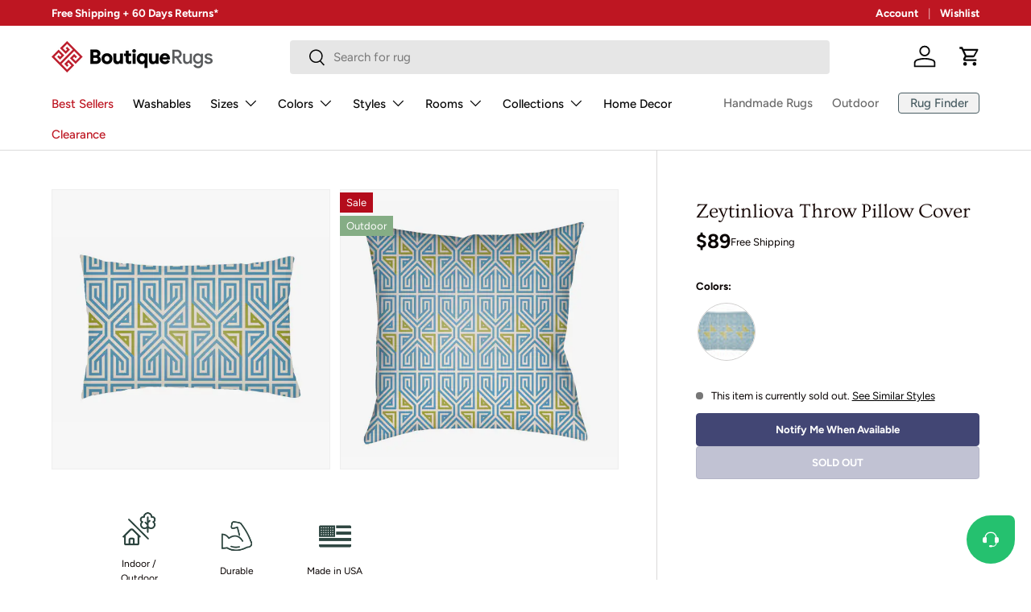

--- FILE ---
content_type: text/html; charset=utf-8
request_url: https://boutiquerugs.com/products/zeytinliova-pillow-cover
body_size: 70555
content:
<!doctype html>
<html class="no-js" lang="en" dir="ltr">
    <head><meta charset="utf-8">
<meta name="viewport" content="width=device-width,initial-scale=1">
<title>Zeytinliova Throw Pillow Cover &ndash; Boutique Rugs</title><link rel="canonical" href="https://boutiquerugs.com/products/zeytinliova-pillow-cover"><link rel="icon" href="//boutiquerugs.com/cdn/shop/files/BR_fav.png?crop=center&height=48&v=1624051243&width=48" type="image/png">
  <link rel="apple-touch-icon" href="//boutiquerugs.com/cdn/shop/files/BR_fav.png?crop=center&height=180&v=1624051243&width=180"><meta name="description" content="Collection: Zeytinliova Colors: Sky Blue, Lime Green, White Construction: Woven Material: Front: 100% Polyester / Back: 100% Polyester / Fill: Polyester/Polyfill Styles: Contemporary Outdoor Safe: Yes Made In: U.S.A."><meta property="og:site_name" content="Boutique Rugs">
<meta property="og:url" content="https://boutiquerugs.com/products/zeytinliova-pillow-cover">
<meta property="og:title" content="Zeytinliova Throw Pillow Cover">
<meta property="og:type" content="product">
<meta property="og:description" content="Collection: Zeytinliova Colors: Sky Blue, Lime Green, White Construction: Woven Material: Front: 100% Polyester / Back: 100% Polyester / Fill: Polyester/Polyfill Styles: Contemporary Outdoor Safe: Yes Made In: U.S.A."><meta property="og:image" content="http://boutiquerugs.com/cdn/shop/products/zey-1424_165a44a1-02a0-44bd-8b39-003985e2ef8f.jpg?crop=center&height=1200&v=1717147774&width=1200">
  <meta property="og:image:secure_url" content="https://boutiquerugs.com/cdn/shop/products/zey-1424_165a44a1-02a0-44bd-8b39-003985e2ef8f.jpg?crop=center&height=1200&v=1717147774&width=1200">
  <meta property="og:image:width" content="2400">
  <meta property="og:image:height" content="1602"><meta property="og:price:amount" content="89.00">
  <meta property="og:price:currency" content="USD"><meta name="twitter:card" content="summary_large_image">
<meta name="twitter:title" content="Zeytinliova Throw Pillow Cover">
<meta name="twitter:description" content="Collection: Zeytinliova Colors: Sky Blue, Lime Green, White Construction: Woven Material: Front: 100% Polyester / Back: 100% Polyester / Fill: Polyester/Polyfill Styles: Contemporary Outdoor Safe: Yes Made In: U.S.A.">
<link rel="preload" href="//boutiquerugs.com/cdn/shop/t/422/assets/main.css?v=147955608214555652621768403460" as="style"><style data-shopify>
@font-face {
  font-family: Figtree;
  font-weight: 400;
  font-style: normal;
  font-display: swap;
  src: url("//boutiquerugs.com/cdn/fonts/figtree/figtree_n4.3c0838aba1701047e60be6a99a1b0a40ce9b8419.woff2") format("woff2"),
       url("//boutiquerugs.com/cdn/fonts/figtree/figtree_n4.c0575d1db21fc3821f17fd6617d3dee552312137.woff") format("woff");
}
@font-face {
  font-family: Figtree;
  font-weight: 700;
  font-style: normal;
  font-display: swap;
  src: url("//boutiquerugs.com/cdn/fonts/figtree/figtree_n7.2fd9bfe01586148e644724096c9d75e8c7a90e55.woff2") format("woff2"),
       url("//boutiquerugs.com/cdn/fonts/figtree/figtree_n7.ea05de92d862f9594794ab281c4c3a67501ef5fc.woff") format("woff");
}
@font-face {
  font-family: Figtree;
  font-weight: 400;
  font-style: italic;
  font-display: swap;
  src: url("//boutiquerugs.com/cdn/fonts/figtree/figtree_i4.89f7a4275c064845c304a4cf8a4a586060656db2.woff2") format("woff2"),
       url("//boutiquerugs.com/cdn/fonts/figtree/figtree_i4.6f955aaaafc55a22ffc1f32ecf3756859a5ad3e2.woff") format("woff");
}
@font-face {
  font-family: Figtree;
  font-weight: 700;
  font-style: italic;
  font-display: swap;
  src: url("//boutiquerugs.com/cdn/fonts/figtree/figtree_i7.06add7096a6f2ab742e09ec7e498115904eda1fe.woff2") format("woff2"),
       url("//boutiquerugs.com/cdn/fonts/figtree/figtree_i7.ee584b5fcaccdbb5518c0228158941f8df81b101.woff") format("woff");
}
@font-face {
  font-family: Ovo;
  font-weight: 400;
  font-style: normal;
  font-display: swap;
  src: url("//boutiquerugs.com/cdn/fonts/ovo/ovo_n4.cbcdfe6a371e62394cce345894111238d5c755fe.woff2") format("woff2"),
       url("//boutiquerugs.com/cdn/fonts/ovo/ovo_n4.45d7366896f09aaf8686b8a5de287b8fbe74e5ee.woff") format("woff");
}
@font-face {
  font-family: Figtree;
  font-weight: 500;
  font-style: normal;
  font-display: swap;
  src: url("//boutiquerugs.com/cdn/fonts/figtree/figtree_n5.3b6b7df38aa5986536945796e1f947445832047c.woff2") format("woff2"),
       url("//boutiquerugs.com/cdn/fonts/figtree/figtree_n5.f26bf6dcae278b0ed902605f6605fa3338e81dab.woff") format("woff");
}
:root {
              --bg-color: 255 255 255 / 1.0;
              --bg-color-og: 255 255 255 / 1.0;
              --heading-color: 24 9 7;
              --text-color: 9 3 2;
              --text-color-og: 9 3 2;
              --scrollbar-color: 9 3 2;
              --link-color: 0 0 0;
              --link-color-og: 0 0 0;
              --star-color: 245 215 44;
              --border-color: rgb(206 205 204);--swatch-border-color-default: 206 205 204;
                --swatch-border-color-active: 132 129 129;
                --swatch-card-size: 32px;
                --swatch-variant-picker-size: 72px;--color-scheme-1-bg: 242 242 242 / 1.0;
              --color-scheme-1-grad: ;
              --color-scheme-1-heading: 9 3 2;
              --color-scheme-1-text: 9 3 2;
              --color-scheme-1-btn-bg: 9 3 2;
              --color-scheme-1-btn-text: 255 255 255;
              --color-scheme-1-btn-bg-hover: 54 48 47;--color-scheme-2-bg: 73 93 99 / 1.0;
              --color-scheme-2-grad: ;
              --color-scheme-2-heading: 255 255 255;
              --color-scheme-2-text: 255 255 255;
              --color-scheme-2-btn-bg: 255 255 255;
              --color-scheme-2-btn-text: 9 3 2;
              --color-scheme-2-btn-bg-hover: 226 225 225;--color-scheme-3-bg: 255 255 255 / 1.0;
              --color-scheme-3-grad: ;
              --color-scheme-3-heading: 9 3 2;
              --color-scheme-3-text: 9 3 2;
              --color-scheme-3-btn-bg: 9 3 2;
              --color-scheme-3-btn-text: 255 255 255;
              --color-scheme-3-btn-bg-hover: 54 48 47;

              --drawer-bg-color: 255 255 255 / 1.0;
              --drawer-text-color: 9 3 2;

              --panel-bg-color: 242 242 242 / 1.0;
              --panel-heading-color: 9 3 2;
              --panel-text-color: 9 3 2;

              --in-stock-text-color: 44 126 63;
              --low-stock-text-color: 210 134 26;
              --very-low-stock-text-color: 180 12 28;
              --no-stock-text-color: 119 119 119;
              --no-stock-backordered-text-color: 119 119 119;

              --error-bg-color: 252 237 238;
              --error-text-color: 180 12 28;
              --success-bg-color: 232 246 234;
              --success-text-color: 44 126 63;
              --info-bg-color: 228 237 250;
              --info-text-color: 26 102 210;

              --heading-font-family: Ovo, serif;
              --heading-font-style: normal;
              --heading-font-weight: 400;
              --heading-scale-start: 6;

              --navigation-font-family: Figtree, sans-serif;
              --navigation-font-style: normal;
              --navigation-font-weight: 500;--heading-text-transform: none;
--subheading-text-transform: none;
              --body-font-family: Figtree, sans-serif;
              --body-font-style: normal;
              --body-font-weight: 400;
              --body-font-size: 15;

              --section-gap: 48;
              --heading-gap: calc(8 * var(--space-unit));--grid-column-gap: 20px;--btn-bg-color: 66 70 116;
              --btn-bg-hover-color: 100 104 146;
              --btn-text-color: 255 255 255;
              --btn-bg-color-og: 66 70 116;
              --btn-text-color-og: 255 255 255;
              --btn-alt-bg-color: 255 255 255;
              --btn-alt-bg-alpha: 1.0;
              --btn-alt-text-color: 9 3 2;
              --btn-border-width: 1px;
              --btn-padding-y: 12px;

              
              --btn-border-radius: 4px;
              

              --btn-lg-border-radius: 50%;
              --btn-icon-border-radius: 50%;
              --input-with-btn-inner-radius: var(--btn-border-radius);

              --input-bg-color: 255 255 255 / 1.0;
              --input-text-color: 9 3 2;
              --input-border-width: 1px;
              --input-border-radius: 3px;
              --textarea-border-radius: 3px;
              --input-border-radius: 4px;
              --input-bg-color-diff-3: #f7f7f7;
              --input-bg-color-diff-6: #f0f0f0;

              --modal-border-radius: 4px;
              --modal-overlay-color: 0 0 0;
              --modal-overlay-opacity: 0.4;
              --drawer-border-radius: 4px;
              --overlay-border-radius: 4px;
              --overlay-layer: 29;

              --custom-label-bg-color: 73 93 99 / 1.0;
              --custom-label-text-color: 255 255 255 / 1.0;--sale-label-bg-color: 180 12 28 / 1.0;
              --sale-label-text-color: 255 255 255 / 1.0;--new-label-bg-color: 26 102 210 / 1.0;
              --new-label-text-color: 255 255 255 / 1.0;--preorder-label-bg-color: 103 170 249 / 1.0;
              --preorder-label-text-color: 255 255 255 / 1.0;

              --collection-label-color: 121 111 71 / 1.0;

              --page-width: 1440px;
              --gutter-sm: 20px;
              --gutter-md: 32px;
              --gutter-lg: 64px;

              --payment-terms-bg-color: #ffffff;

              --coll-card-bg-color: #f7f7f7;
              --coll-card-border-color: rgba(0,0,0,0);

              --card-highlight-bg-color: #F9F9F9;
              --card-highlight-text-color: 85 85 85;
              --card-highlight-border-color: #E1E1E1;--blend-bg-color: #f7f7f7;

              --reading-width: 48em;
            }

            @media (max-width: 769px) {
              :root {
                --reading-width: 36em;
              }
            }</style>

        <link rel="stylesheet" href="//boutiquerugs.com/cdn/shop/t/422/assets/main.css?v=147955608214555652621768403460">
        <script async crossorigin fetchpriority="high" src="/cdn/shopifycloud/importmap-polyfill/es-modules-shim.2.4.0.js" type="ce3b83fed914a9fd8026380b-text/javascript"></script>
<script data-cfasync="false" src="//boutiquerugs.com/cdn/shop/t/422/assets/main.js?v=141405224107467615271767267287" defer="defer"></script>
        <script data-cfasync="false" src="//boutiquerugs.com/cdn/shop/t/422/assets/freshchat-button.js?v=98436893274531236961767267279" defer="defer"></script><script type="importmap">
    {
        "imports": {
            "@theme/critical": "//boutiquerugs.com/cdn/shop/t/422/assets/critical.js?v=45140160629995450641767267270",
            "@theme/component": "//boutiquerugs.com/cdn/shop/t/422/assets/component.js?v=74239122572524296041767267268",
            "@theme/events": "//boutiquerugs.com/cdn/shop/t/422/assets/events.js?v=12609511378310887161767267277",
            "@theme/morph": "//boutiquerugs.com/cdn/shop/t/422/assets/morph.js?v=130689995393408371391767267291",
            "@theme/product-form-component": "//boutiquerugs.com/cdn/shop/t/422/assets/product-form-component.js?v=104413046982954236671767267300",
            "@theme/section-renderer": "//boutiquerugs.com/cdn/shop/t/422/assets/section-renderer.js?v=110481346220187836181767267317",
            "@theme/utilities": "//boutiquerugs.com/cdn/shop/t/422/assets/utilities.js?v=123533943227443285691767267328",
            "@theme/new-variant-picker": "//boutiquerugs.com/cdn/shop/t/422/assets/new-variant-picker.js?v=133795068276557592901767267293",
            "@theme/media-gallery": "//boutiquerugs.com/cdn/shop/t/422/assets/media-gallery.js?v=97260401183002751601767267288",
            "@theme/quick-add": "//boutiquerugs.com/cdn/shop/t/422/assets/quick-add.js?v=36670813702257243391767267309"
        }
    }
</script>

<link
    rel="modulepreload"
    href="//boutiquerugs.com/cdn/shop/t/422/assets/critical.js?v=45140160629995450641767267270"
  >

<link
    rel="modulepreload"
    href="//boutiquerugs.com/cdn/shop/t/422/assets/utilities.js?v=123533943227443285691767267328"
>
<link
    rel="modulepreload"
    href="//boutiquerugs.com/cdn/shop/t/422/assets/component.js?v=74239122572524296041767267268"
>
<link
    rel="modulepreload"
    href="//boutiquerugs.com/cdn/shop/t/422/assets/section-renderer.js?v=110481346220187836181767267317"
>
<link
    rel="modulepreload"
    href="//boutiquerugs.com/cdn/shop/t/422/assets/morph.js?v=130689995393408371391767267291"
>
<link
    rel="modulepreload"
    href="//boutiquerugs.com/cdn/shop/t/422/assets/events.js?v=12609511378310887161767267277"
>

<script
    data-cfasync="false"
    src="//boutiquerugs.com/cdn/shop/t/422/assets/product-price.js?v=66880683761204804411768402943"
    type="module"
></script>

<script data-cfasync="false" src="//boutiquerugs.com/cdn/shop/t/422/assets/new-variant-picker.js?v=133795068276557592901767267293" type="module"></script>

<script type="ce3b83fed914a9fd8026380b-text/javascript">
    const basePath = 'https://cdn.shopify.com/static/themes/boutiquerugs/placeholders';
    const Theme = {
        placeholders: {
            general: [
                `${basePath}/general-1.png`,
                `${basePath}/general-2.png`,
                `${basePath}/general-3.png`,
                `${basePath}/general-4.png`,
                `${basePath}/general-5.png`,
                `${basePath}/general-6.png`,
                `${basePath}/general-7.png`,
            ],
            product: [`${basePath}/product-ball.png`, `${basePath}/product-cone.png`, `${basePath}/product-cube.png`],
        },
        translations: {
            placeholder_image: `Placeholder image`,
            added: `Added`,
        },
        routes: {
            root: '/',
            cart_add_url: '/cart/add',
            cart_change_url: '/cart/change',
            cart_update_url: '/cart/update',
            cart_url: '/cart',
            predictive_search_url: '/search/suggest',
            search_url: '/search',
        },
        template: {
            name: 'product',
        },
        settings: {
            moneyFormat: "${{amount}}",
            moneyWithCurrencyFormat: "${{amount}} USD",
        }
    };
</script>
<link
                rel="preload"
                href="//boutiquerugs.com/cdn/fonts/figtree/figtree_n4.3c0838aba1701047e60be6a99a1b0a40ce9b8419.woff2"
                as="font"
                type="font/woff2"
                crossorigin
                fetchpriority="high"
            ><link
                rel="preload"
                href="//boutiquerugs.com/cdn/fonts/ovo/ovo_n4.cbcdfe6a371e62394cce345894111238d5c755fe.woff2"
                as="font"
                type="font/woff2"
                crossorigin
                fetchpriority="high"
            ><script type="ce3b83fed914a9fd8026380b-text/javascript">window.performance && window.performance.mark && window.performance.mark('shopify.content_for_header.start');</script><meta name="google-site-verification" content="wfnVerB768EgyTIJPj8L1bQLSXDwalAV3a1NMZkA9xw">
<meta id="shopify-digital-wallet" name="shopify-digital-wallet" content="/55087005888/digital_wallets/dialog">
<meta name="shopify-checkout-api-token" content="e33615b483760a28064a4035c40f9900">
<meta id="in-context-paypal-metadata" data-shop-id="55087005888" data-venmo-supported="true" data-environment="production" data-locale="en_US" data-paypal-v4="true" data-currency="USD">
<link rel="alternate" type="application/json+oembed" href="https://boutiquerugs.com/products/zeytinliova-pillow-cover.oembed">
<script async="async" src="/checkouts/internal/preloads.js?locale=en-US" type="ce3b83fed914a9fd8026380b-text/javascript"></script>
<link rel="preconnect" href="https://shop.app" crossorigin="anonymous">
<script async="async" src="https://shop.app/checkouts/internal/preloads.js?locale=en-US&shop_id=55087005888" crossorigin="anonymous" type="ce3b83fed914a9fd8026380b-text/javascript"></script>
<script id="apple-pay-shop-capabilities" type="application/json">{"shopId":55087005888,"countryCode":"US","currencyCode":"USD","merchantCapabilities":["supports3DS"],"merchantId":"gid:\/\/shopify\/Shop\/55087005888","merchantName":"Boutique Rugs","requiredBillingContactFields":["postalAddress","email","phone"],"requiredShippingContactFields":["postalAddress","email","phone"],"shippingType":"shipping","supportedNetworks":["visa","masterCard","amex","discover","elo","jcb"],"total":{"type":"pending","label":"Boutique Rugs","amount":"1.00"},"shopifyPaymentsEnabled":true,"supportsSubscriptions":true}</script>
<script id="shopify-features" type="application/json">{"accessToken":"e33615b483760a28064a4035c40f9900","betas":["rich-media-storefront-analytics"],"domain":"boutiquerugs.com","predictiveSearch":true,"shopId":55087005888,"locale":"en"}</script>
<script type="ce3b83fed914a9fd8026380b-text/javascript">var Shopify = Shopify || {};
Shopify.shop = "boutiquerugs.myshopify.com";
Shopify.locale = "en";
Shopify.currency = {"active":"USD","rate":"1.0"};
Shopify.country = "US";
Shopify.theme = {"name":"Ent.v2.0.1-NewYear-26.01.01","id":149540176064,"schema_name":"Enterprise","schema_version":"2.0.1","theme_store_id":1657,"role":"main"};
Shopify.theme.handle = "null";
Shopify.theme.style = {"id":null,"handle":null};
Shopify.cdnHost = "boutiquerugs.com/cdn";
Shopify.routes = Shopify.routes || {};
Shopify.routes.root = "/";</script>
<script type="ce3b83fed914a9fd8026380b-module">!function(o){(o.Shopify=o.Shopify||{}).modules=!0}(window);</script>
<script type="ce3b83fed914a9fd8026380b-text/javascript">!function(o){function n(){var o=[];function n(){o.push(Array.prototype.slice.apply(arguments))}return n.q=o,n}var t=o.Shopify=o.Shopify||{};t.loadFeatures=n(),t.autoloadFeatures=n()}(window);</script>
<script type="ce3b83fed914a9fd8026380b-text/javascript">
  window.ShopifyPay = window.ShopifyPay || {};
  window.ShopifyPay.apiHost = "shop.app\/pay";
  window.ShopifyPay.redirectState = null;
</script>
<script id="shop-js-analytics" type="application/json">{"pageType":"product"}</script>
<script defer="defer" async type="ce3b83fed914a9fd8026380b-module" src="//boutiquerugs.com/cdn/shopifycloud/shop-js/modules/v2/client.init-shop-cart-sync_BT-GjEfc.en.esm.js"></script>
<script defer="defer" async type="ce3b83fed914a9fd8026380b-module" src="//boutiquerugs.com/cdn/shopifycloud/shop-js/modules/v2/chunk.common_D58fp_Oc.esm.js"></script>
<script defer="defer" async type="ce3b83fed914a9fd8026380b-module" src="//boutiquerugs.com/cdn/shopifycloud/shop-js/modules/v2/chunk.modal_xMitdFEc.esm.js"></script>
<script type="ce3b83fed914a9fd8026380b-module">
  await import("//boutiquerugs.com/cdn/shopifycloud/shop-js/modules/v2/client.init-shop-cart-sync_BT-GjEfc.en.esm.js");
await import("//boutiquerugs.com/cdn/shopifycloud/shop-js/modules/v2/chunk.common_D58fp_Oc.esm.js");
await import("//boutiquerugs.com/cdn/shopifycloud/shop-js/modules/v2/chunk.modal_xMitdFEc.esm.js");

  window.Shopify.SignInWithShop?.initShopCartSync?.({"fedCMEnabled":true,"windoidEnabled":true});

</script>
<script type="ce3b83fed914a9fd8026380b-text/javascript">
  window.Shopify = window.Shopify || {};
  if (!window.Shopify.featureAssets) window.Shopify.featureAssets = {};
  window.Shopify.featureAssets['shop-js'] = {"shop-cart-sync":["modules/v2/client.shop-cart-sync_DZOKe7Ll.en.esm.js","modules/v2/chunk.common_D58fp_Oc.esm.js","modules/v2/chunk.modal_xMitdFEc.esm.js"],"init-fed-cm":["modules/v2/client.init-fed-cm_B6oLuCjv.en.esm.js","modules/v2/chunk.common_D58fp_Oc.esm.js","modules/v2/chunk.modal_xMitdFEc.esm.js"],"shop-cash-offers":["modules/v2/client.shop-cash-offers_D2sdYoxE.en.esm.js","modules/v2/chunk.common_D58fp_Oc.esm.js","modules/v2/chunk.modal_xMitdFEc.esm.js"],"shop-login-button":["modules/v2/client.shop-login-button_QeVjl5Y3.en.esm.js","modules/v2/chunk.common_D58fp_Oc.esm.js","modules/v2/chunk.modal_xMitdFEc.esm.js"],"pay-button":["modules/v2/client.pay-button_DXTOsIq6.en.esm.js","modules/v2/chunk.common_D58fp_Oc.esm.js","modules/v2/chunk.modal_xMitdFEc.esm.js"],"shop-button":["modules/v2/client.shop-button_DQZHx9pm.en.esm.js","modules/v2/chunk.common_D58fp_Oc.esm.js","modules/v2/chunk.modal_xMitdFEc.esm.js"],"avatar":["modules/v2/client.avatar_BTnouDA3.en.esm.js"],"init-windoid":["modules/v2/client.init-windoid_CR1B-cfM.en.esm.js","modules/v2/chunk.common_D58fp_Oc.esm.js","modules/v2/chunk.modal_xMitdFEc.esm.js"],"init-shop-for-new-customer-accounts":["modules/v2/client.init-shop-for-new-customer-accounts_C_vY_xzh.en.esm.js","modules/v2/client.shop-login-button_QeVjl5Y3.en.esm.js","modules/v2/chunk.common_D58fp_Oc.esm.js","modules/v2/chunk.modal_xMitdFEc.esm.js"],"init-shop-email-lookup-coordinator":["modules/v2/client.init-shop-email-lookup-coordinator_BI7n9ZSv.en.esm.js","modules/v2/chunk.common_D58fp_Oc.esm.js","modules/v2/chunk.modal_xMitdFEc.esm.js"],"init-shop-cart-sync":["modules/v2/client.init-shop-cart-sync_BT-GjEfc.en.esm.js","modules/v2/chunk.common_D58fp_Oc.esm.js","modules/v2/chunk.modal_xMitdFEc.esm.js"],"shop-toast-manager":["modules/v2/client.shop-toast-manager_DiYdP3xc.en.esm.js","modules/v2/chunk.common_D58fp_Oc.esm.js","modules/v2/chunk.modal_xMitdFEc.esm.js"],"init-customer-accounts":["modules/v2/client.init-customer-accounts_D9ZNqS-Q.en.esm.js","modules/v2/client.shop-login-button_QeVjl5Y3.en.esm.js","modules/v2/chunk.common_D58fp_Oc.esm.js","modules/v2/chunk.modal_xMitdFEc.esm.js"],"init-customer-accounts-sign-up":["modules/v2/client.init-customer-accounts-sign-up_iGw4briv.en.esm.js","modules/v2/client.shop-login-button_QeVjl5Y3.en.esm.js","modules/v2/chunk.common_D58fp_Oc.esm.js","modules/v2/chunk.modal_xMitdFEc.esm.js"],"shop-follow-button":["modules/v2/client.shop-follow-button_CqMgW2wH.en.esm.js","modules/v2/chunk.common_D58fp_Oc.esm.js","modules/v2/chunk.modal_xMitdFEc.esm.js"],"checkout-modal":["modules/v2/client.checkout-modal_xHeaAweL.en.esm.js","modules/v2/chunk.common_D58fp_Oc.esm.js","modules/v2/chunk.modal_xMitdFEc.esm.js"],"shop-login":["modules/v2/client.shop-login_D91U-Q7h.en.esm.js","modules/v2/chunk.common_D58fp_Oc.esm.js","modules/v2/chunk.modal_xMitdFEc.esm.js"],"lead-capture":["modules/v2/client.lead-capture_BJmE1dJe.en.esm.js","modules/v2/chunk.common_D58fp_Oc.esm.js","modules/v2/chunk.modal_xMitdFEc.esm.js"],"payment-terms":["modules/v2/client.payment-terms_Ci9AEqFq.en.esm.js","modules/v2/chunk.common_D58fp_Oc.esm.js","modules/v2/chunk.modal_xMitdFEc.esm.js"]};
</script>
<script type="ce3b83fed914a9fd8026380b-text/javascript">(function() {
  var isLoaded = false;
  function asyncLoad() {
    if (isLoaded) return;
    isLoaded = true;
    var urls = ["https:\/\/static.affiliatly.com\/shopify\/v3\/shopify.js?affiliatly_code=AF-1011621\u0026shop=boutiquerugs.myshopify.com","https:\/\/cdn.shipinsure.io\/tagManager.js?shop_name=boutiquerugs.myshopify.com\u0026shop=boutiquerugs.myshopify.com","https:\/\/cdn-assets.custompricecalculator.com\/shopify\/calculator.js?shop=boutiquerugs.myshopify.com"];
    for (var i = 0; i < urls.length; i++) {
      var s = document.createElement('script');
      s.type = 'text/javascript';
      s.async = true;
      s.src = urls[i];
      var x = document.getElementsByTagName('script')[0];
      x.parentNode.insertBefore(s, x);
    }
  };
  if(window.attachEvent) {
    window.attachEvent('onload', asyncLoad);
  } else {
    window.addEventListener('load', asyncLoad, false);
  }
})();</script>
<script id="__st" type="ce3b83fed914a9fd8026380b-text/javascript">var __st={"a":55087005888,"offset":-18000,"reqid":"548a3c3d-8505-4c45-bee8-964b93340b32-1769095796","pageurl":"boutiquerugs.com\/products\/zeytinliova-pillow-cover","u":"8192cf2ad929","p":"product","rtyp":"product","rid":7034396639424};</script>
<script type="ce3b83fed914a9fd8026380b-text/javascript">window.ShopifyPaypalV4VisibilityTracking = true;</script>
<script id="captcha-bootstrap" type="ce3b83fed914a9fd8026380b-text/javascript">!function(){'use strict';const t='contact',e='account',n='new_comment',o=[[t,t],['blogs',n],['comments',n],[t,'customer']],c=[[e,'customer_login'],[e,'guest_login'],[e,'recover_customer_password'],[e,'create_customer']],r=t=>t.map((([t,e])=>`form[action*='/${t}']:not([data-nocaptcha='true']) input[name='form_type'][value='${e}']`)).join(','),a=t=>()=>t?[...document.querySelectorAll(t)].map((t=>t.form)):[];function s(){const t=[...o],e=r(t);return a(e)}const i='password',u='form_key',d=['recaptcha-v3-token','g-recaptcha-response','h-captcha-response',i],f=()=>{try{return window.sessionStorage}catch{return}},m='__shopify_v',_=t=>t.elements[u];function p(t,e,n=!1){try{const o=window.sessionStorage,c=JSON.parse(o.getItem(e)),{data:r}=function(t){const{data:e,action:n}=t;return t[m]||n?{data:e,action:n}:{data:t,action:n}}(c);for(const[e,n]of Object.entries(r))t.elements[e]&&(t.elements[e].value=n);n&&o.removeItem(e)}catch(o){console.error('form repopulation failed',{error:o})}}const l='form_type',E='cptcha';function T(t){t.dataset[E]=!0}const w=window,h=w.document,L='Shopify',v='ce_forms',y='captcha';let A=!1;((t,e)=>{const n=(g='f06e6c50-85a8-45c8-87d0-21a2b65856fe',I='https://cdn.shopify.com/shopifycloud/storefront-forms-hcaptcha/ce_storefront_forms_captcha_hcaptcha.v1.5.2.iife.js',D={infoText:'Protected by hCaptcha',privacyText:'Privacy',termsText:'Terms'},(t,e,n)=>{const o=w[L][v],c=o.bindForm;if(c)return c(t,g,e,D).then(n);var r;o.q.push([[t,g,e,D],n]),r=I,A||(h.body.append(Object.assign(h.createElement('script'),{id:'captcha-provider',async:!0,src:r})),A=!0)});var g,I,D;w[L]=w[L]||{},w[L][v]=w[L][v]||{},w[L][v].q=[],w[L][y]=w[L][y]||{},w[L][y].protect=function(t,e){n(t,void 0,e),T(t)},Object.freeze(w[L][y]),function(t,e,n,w,h,L){const[v,y,A,g]=function(t,e,n){const i=e?o:[],u=t?c:[],d=[...i,...u],f=r(d),m=r(i),_=r(d.filter((([t,e])=>n.includes(e))));return[a(f),a(m),a(_),s()]}(w,h,L),I=t=>{const e=t.target;return e instanceof HTMLFormElement?e:e&&e.form},D=t=>v().includes(t);t.addEventListener('submit',(t=>{const e=I(t);if(!e)return;const n=D(e)&&!e.dataset.hcaptchaBound&&!e.dataset.recaptchaBound,o=_(e),c=g().includes(e)&&(!o||!o.value);(n||c)&&t.preventDefault(),c&&!n&&(function(t){try{if(!f())return;!function(t){const e=f();if(!e)return;const n=_(t);if(!n)return;const o=n.value;o&&e.removeItem(o)}(t);const e=Array.from(Array(32),(()=>Math.random().toString(36)[2])).join('');!function(t,e){_(t)||t.append(Object.assign(document.createElement('input'),{type:'hidden',name:u})),t.elements[u].value=e}(t,e),function(t,e){const n=f();if(!n)return;const o=[...t.querySelectorAll(`input[type='${i}']`)].map((({name:t})=>t)),c=[...d,...o],r={};for(const[a,s]of new FormData(t).entries())c.includes(a)||(r[a]=s);n.setItem(e,JSON.stringify({[m]:1,action:t.action,data:r}))}(t,e)}catch(e){console.error('failed to persist form',e)}}(e),e.submit())}));const S=(t,e)=>{t&&!t.dataset[E]&&(n(t,e.some((e=>e===t))),T(t))};for(const o of['focusin','change'])t.addEventListener(o,(t=>{const e=I(t);D(e)&&S(e,y())}));const B=e.get('form_key'),M=e.get(l),P=B&&M;t.addEventListener('DOMContentLoaded',(()=>{const t=y();if(P)for(const e of t)e.elements[l].value===M&&p(e,B);[...new Set([...A(),...v().filter((t=>'true'===t.dataset.shopifyCaptcha))])].forEach((e=>S(e,t)))}))}(h,new URLSearchParams(w.location.search),n,t,e,['guest_login'])})(!0,!0)}();</script>
<script integrity="sha256-4kQ18oKyAcykRKYeNunJcIwy7WH5gtpwJnB7kiuLZ1E=" data-source-attribution="shopify.loadfeatures" defer="defer" src="//boutiquerugs.com/cdn/shopifycloud/storefront/assets/storefront/load_feature-a0a9edcb.js" crossorigin="anonymous" type="ce3b83fed914a9fd8026380b-text/javascript"></script>
<script crossorigin="anonymous" defer="defer" src="//boutiquerugs.com/cdn/shopifycloud/storefront/assets/shopify_pay/storefront-65b4c6d7.js?v=20250812" type="ce3b83fed914a9fd8026380b-text/javascript"></script>
<script data-source-attribution="shopify.dynamic_checkout.dynamic.init" type="ce3b83fed914a9fd8026380b-text/javascript">var Shopify=Shopify||{};Shopify.PaymentButton=Shopify.PaymentButton||{isStorefrontPortableWallets:!0,init:function(){window.Shopify.PaymentButton.init=function(){};var t=document.createElement("script");t.src="https://boutiquerugs.com/cdn/shopifycloud/portable-wallets/latest/portable-wallets.en.js",t.type="module",document.head.appendChild(t)}};
</script>
<script data-source-attribution="shopify.dynamic_checkout.buyer_consent" type="ce3b83fed914a9fd8026380b-text/javascript">
  function portableWalletsHideBuyerConsent(e){var t=document.getElementById("shopify-buyer-consent"),n=document.getElementById("shopify-subscription-policy-button");t&&n&&(t.classList.add("hidden"),t.setAttribute("aria-hidden","true"),n.removeEventListener("click",e))}function portableWalletsShowBuyerConsent(e){var t=document.getElementById("shopify-buyer-consent"),n=document.getElementById("shopify-subscription-policy-button");t&&n&&(t.classList.remove("hidden"),t.removeAttribute("aria-hidden"),n.addEventListener("click",e))}window.Shopify?.PaymentButton&&(window.Shopify.PaymentButton.hideBuyerConsent=portableWalletsHideBuyerConsent,window.Shopify.PaymentButton.showBuyerConsent=portableWalletsShowBuyerConsent);
</script>
<script data-source-attribution="shopify.dynamic_checkout.cart.bootstrap" type="ce3b83fed914a9fd8026380b-text/javascript">document.addEventListener("DOMContentLoaded",(function(){function t(){return document.querySelector("shopify-accelerated-checkout-cart, shopify-accelerated-checkout")}if(t())Shopify.PaymentButton.init();else{new MutationObserver((function(e,n){t()&&(Shopify.PaymentButton.init(),n.disconnect())})).observe(document.body,{childList:!0,subtree:!0})}}));
</script>
<script id='scb4127' type="ce3b83fed914a9fd8026380b-text/javascript" async='' src='https://boutiquerugs.com/cdn/shopifycloud/privacy-banner/storefront-banner.js'></script><link id="shopify-accelerated-checkout-styles" rel="stylesheet" media="screen" href="https://boutiquerugs.com/cdn/shopifycloud/portable-wallets/latest/accelerated-checkout-backwards-compat.css" crossorigin="anonymous">
<style id="shopify-accelerated-checkout-cart">
        #shopify-buyer-consent {
  margin-top: 1em;
  display: inline-block;
  width: 100%;
}

#shopify-buyer-consent.hidden {
  display: none;
}

#shopify-subscription-policy-button {
  background: none;
  border: none;
  padding: 0;
  text-decoration: underline;
  font-size: inherit;
  cursor: pointer;
}

#shopify-subscription-policy-button::before {
  box-shadow: none;
}

      </style>
<link rel="stylesheet" media="screen" href="//boutiquerugs.com/cdn/shop/t/422/compiled_assets/styles.css?v=385739">
<script id="sections-script" data-sections="header,footer" defer="defer" src="//boutiquerugs.com/cdn/shop/t/422/compiled_assets/scripts.js?v=385739" type="ce3b83fed914a9fd8026380b-text/javascript"></script>
<script type="ce3b83fed914a9fd8026380b-text/javascript">window.performance && window.performance.mark && window.performance.mark('shopify.content_for_header.end');</script>


        <script type="ce3b83fed914a9fd8026380b-text/javascript">
            document.documentElement.className = document.documentElement.className.replace('no-js', 'js');
        </script><!-- CC Custom Head Start --><!-- CC Custom Head End -->
            <script src="//boutiquerugs.com/cdn/shop/t/422/assets/review.bundle.js?v=56113893419603542501768836487" defer type="ce3b83fed914a9fd8026380b-text/javascript"></script>
        
        
            <script src="//boutiquerugs.com/cdn/shop/t/422/assets/loyalty.bundle.js?v=33786292354444220061767267286" defer type="ce3b83fed914a9fd8026380b-text/javascript"></script>
        
        <script src="//boutiquerugs.com/cdn/shop/t/422/assets/wishlist.bundle.js?v=128119575905696430861767267330" defer type="ce3b83fed914a9fd8026380b-text/javascript"></script>
        <script src="//boutiquerugs.com/cdn/shop/t/422/assets/tab-content-wrapper.js?v=26915864106004117961767267325" defer type="ce3b83fed914a9fd8026380b-text/javascript"></script>

        
        
  <script type="ce3b83fed914a9fd8026380b-text/javascript">
    // FreshChat GTM Variables
    window.dataLayer = window.dataLayer || [];
    window.dataLayer.push({
      event: 'freshchatInfo',
      CUSTOMER_NAME: '',
      CUSTOMER_ID: '',
      CUSTOMER_EMAIL: '',
      CUSTOMER_PHONE: '',
      PAGE_TYPE: 'product',
      CUSTOMER_EMAIL_MD5_HASHED: '',
    });
  </script>


        <!-- TrustBox script -->
        <script type="ce3b83fed914a9fd8026380b-text/javascript" src="//widget.trustpilot.com/bootstrap/v5/tp.widget.bootstrap.min.js" async title="Trustpilot customer reviews widget"></script>
        <!-- End TrustBox script -->
        <link rel="stylesheet" href="//boutiquerugs.com/cdn/shop/t/422/assets/horizontal-scroll.css?v=89705573920567512761767267283">
        <script data-cfasync="false" src="//boutiquerugs.com/cdn/shop/t/422/assets/horizontal-scroll.js?v=96801537341130797691767971455" defer></script>
        

        <link rel="alternate" type="application/json" title="BoutiqueRugs Best Sellers Feed for AI" href="feeds/best-sellers.json">
        <link rel="alternate" type="application/json" title="BoutiqueRugs Full Catalog Feed for AI" href="feeds/full-catalog.json">
    <!-- BEGIN app block: shopify://apps/apippa-custom-price-calc/blocks/cpc-app-embed/c499fa68-8478-4285-a3f7-27654dd66c3e -->    
    <script type="ce3b83fed914a9fd8026380b-text/javascript">console.log("Not inside Theme Editor");</script>
    
      <!-- Injecting jQuery from CDN -->
    
      <script type="ce3b83fed914a9fd8026380b-text/javascript">
        (function() {
          function loadScript(src, callback) {
            var script = document.createElement('script');
            script.src = src;
            script.type = 'text/javascript';
            script.onload = callback;
            document.head.appendChild(script);
          }
      
          function loadCalculator() {
            loadScript('https://cdn-assets.custompricecalculator.com/shopify/calculator.js', function() {
              console.log('Calculator script loaded!');
            });
          }
          setTimeout(function(){
          if (typeof window.jQuery === 'undefined') {
            loadScript('https://ajax.googleapis.com/ajax/libs/jquery/3.7.1/jquery.min.js', function() {
              console.log('jQuery loaded!');
              loadCalculator();
            });
          } else {
            console.log('jQuery already present!');
            loadCalculator();
          }
        }, 800);
        })();
      </script>
       
    
  
  <!-- END app block --><link href="https://monorail-edge.shopifysvc.com" rel="dns-prefetch">
<script type="ce3b83fed914a9fd8026380b-text/javascript">(function(){if ("sendBeacon" in navigator && "performance" in window) {try {var session_token_from_headers = performance.getEntriesByType('navigation')[0].serverTiming.find(x => x.name == '_s').description;} catch {var session_token_from_headers = undefined;}var session_cookie_matches = document.cookie.match(/_shopify_s=([^;]*)/);var session_token_from_cookie = session_cookie_matches && session_cookie_matches.length === 2 ? session_cookie_matches[1] : "";var session_token = session_token_from_headers || session_token_from_cookie || "";function handle_abandonment_event(e) {var entries = performance.getEntries().filter(function(entry) {return /monorail-edge.shopifysvc.com/.test(entry.name);});if (!window.abandonment_tracked && entries.length === 0) {window.abandonment_tracked = true;var currentMs = Date.now();var navigation_start = performance.timing.navigationStart;var payload = {shop_id: 55087005888,url: window.location.href,navigation_start,duration: currentMs - navigation_start,session_token,page_type: "product"};window.navigator.sendBeacon("https://monorail-edge.shopifysvc.com/v1/produce", JSON.stringify({schema_id: "online_store_buyer_site_abandonment/1.1",payload: payload,metadata: {event_created_at_ms: currentMs,event_sent_at_ms: currentMs}}));}}window.addEventListener('pagehide', handle_abandonment_event);}}());</script>
<script id="web-pixels-manager-setup" type="ce3b83fed914a9fd8026380b-text/javascript">(function e(e,d,r,n,o){if(void 0===o&&(o={}),!Boolean(null===(a=null===(i=window.Shopify)||void 0===i?void 0:i.analytics)||void 0===a?void 0:a.replayQueue)){var i,a;window.Shopify=window.Shopify||{};var t=window.Shopify;t.analytics=t.analytics||{};var s=t.analytics;s.replayQueue=[],s.publish=function(e,d,r){return s.replayQueue.push([e,d,r]),!0};try{self.performance.mark("wpm:start")}catch(e){}var l=function(){var e={modern:/Edge?\/(1{2}[4-9]|1[2-9]\d|[2-9]\d{2}|\d{4,})\.\d+(\.\d+|)|Firefox\/(1{2}[4-9]|1[2-9]\d|[2-9]\d{2}|\d{4,})\.\d+(\.\d+|)|Chrom(ium|e)\/(9{2}|\d{3,})\.\d+(\.\d+|)|(Maci|X1{2}).+ Version\/(15\.\d+|(1[6-9]|[2-9]\d|\d{3,})\.\d+)([,.]\d+|)( \(\w+\)|)( Mobile\/\w+|) Safari\/|Chrome.+OPR\/(9{2}|\d{3,})\.\d+\.\d+|(CPU[ +]OS|iPhone[ +]OS|CPU[ +]iPhone|CPU IPhone OS|CPU iPad OS)[ +]+(15[._]\d+|(1[6-9]|[2-9]\d|\d{3,})[._]\d+)([._]\d+|)|Android:?[ /-](13[3-9]|1[4-9]\d|[2-9]\d{2}|\d{4,})(\.\d+|)(\.\d+|)|Android.+Firefox\/(13[5-9]|1[4-9]\d|[2-9]\d{2}|\d{4,})\.\d+(\.\d+|)|Android.+Chrom(ium|e)\/(13[3-9]|1[4-9]\d|[2-9]\d{2}|\d{4,})\.\d+(\.\d+|)|SamsungBrowser\/([2-9]\d|\d{3,})\.\d+/,legacy:/Edge?\/(1[6-9]|[2-9]\d|\d{3,})\.\d+(\.\d+|)|Firefox\/(5[4-9]|[6-9]\d|\d{3,})\.\d+(\.\d+|)|Chrom(ium|e)\/(5[1-9]|[6-9]\d|\d{3,})\.\d+(\.\d+|)([\d.]+$|.*Safari\/(?![\d.]+ Edge\/[\d.]+$))|(Maci|X1{2}).+ Version\/(10\.\d+|(1[1-9]|[2-9]\d|\d{3,})\.\d+)([,.]\d+|)( \(\w+\)|)( Mobile\/\w+|) Safari\/|Chrome.+OPR\/(3[89]|[4-9]\d|\d{3,})\.\d+\.\d+|(CPU[ +]OS|iPhone[ +]OS|CPU[ +]iPhone|CPU IPhone OS|CPU iPad OS)[ +]+(10[._]\d+|(1[1-9]|[2-9]\d|\d{3,})[._]\d+)([._]\d+|)|Android:?[ /-](13[3-9]|1[4-9]\d|[2-9]\d{2}|\d{4,})(\.\d+|)(\.\d+|)|Mobile Safari.+OPR\/([89]\d|\d{3,})\.\d+\.\d+|Android.+Firefox\/(13[5-9]|1[4-9]\d|[2-9]\d{2}|\d{4,})\.\d+(\.\d+|)|Android.+Chrom(ium|e)\/(13[3-9]|1[4-9]\d|[2-9]\d{2}|\d{4,})\.\d+(\.\d+|)|Android.+(UC? ?Browser|UCWEB|U3)[ /]?(15\.([5-9]|\d{2,})|(1[6-9]|[2-9]\d|\d{3,})\.\d+)\.\d+|SamsungBrowser\/(5\.\d+|([6-9]|\d{2,})\.\d+)|Android.+MQ{2}Browser\/(14(\.(9|\d{2,})|)|(1[5-9]|[2-9]\d|\d{3,})(\.\d+|))(\.\d+|)|K[Aa][Ii]OS\/(3\.\d+|([4-9]|\d{2,})\.\d+)(\.\d+|)/},d=e.modern,r=e.legacy,n=navigator.userAgent;return n.match(d)?"modern":n.match(r)?"legacy":"unknown"}(),u="modern"===l?"modern":"legacy",c=(null!=n?n:{modern:"",legacy:""})[u],f=function(e){return[e.baseUrl,"/wpm","/b",e.hashVersion,"modern"===e.buildTarget?"m":"l",".js"].join("")}({baseUrl:d,hashVersion:r,buildTarget:u}),m=function(e){var d=e.version,r=e.bundleTarget,n=e.surface,o=e.pageUrl,i=e.monorailEndpoint;return{emit:function(e){var a=e.status,t=e.errorMsg,s=(new Date).getTime(),l=JSON.stringify({metadata:{event_sent_at_ms:s},events:[{schema_id:"web_pixels_manager_load/3.1",payload:{version:d,bundle_target:r,page_url:o,status:a,surface:n,error_msg:t},metadata:{event_created_at_ms:s}}]});if(!i)return console&&console.warn&&console.warn("[Web Pixels Manager] No Monorail endpoint provided, skipping logging."),!1;try{return self.navigator.sendBeacon.bind(self.navigator)(i,l)}catch(e){}var u=new XMLHttpRequest;try{return u.open("POST",i,!0),u.setRequestHeader("Content-Type","text/plain"),u.send(l),!0}catch(e){return console&&console.warn&&console.warn("[Web Pixels Manager] Got an unhandled error while logging to Monorail."),!1}}}}({version:r,bundleTarget:l,surface:e.surface,pageUrl:self.location.href,monorailEndpoint:e.monorailEndpoint});try{o.browserTarget=l,function(e){var d=e.src,r=e.async,n=void 0===r||r,o=e.onload,i=e.onerror,a=e.sri,t=e.scriptDataAttributes,s=void 0===t?{}:t,l=document.createElement("script"),u=document.querySelector("head"),c=document.querySelector("body");if(l.async=n,l.src=d,a&&(l.integrity=a,l.crossOrigin="anonymous"),s)for(var f in s)if(Object.prototype.hasOwnProperty.call(s,f))try{l.dataset[f]=s[f]}catch(e){}if(o&&l.addEventListener("load",o),i&&l.addEventListener("error",i),u)u.appendChild(l);else{if(!c)throw new Error("Did not find a head or body element to append the script");c.appendChild(l)}}({src:f,async:!0,onload:function(){if(!function(){var e,d;return Boolean(null===(d=null===(e=window.Shopify)||void 0===e?void 0:e.analytics)||void 0===d?void 0:d.initialized)}()){var d=window.webPixelsManager.init(e)||void 0;if(d){var r=window.Shopify.analytics;r.replayQueue.forEach((function(e){var r=e[0],n=e[1],o=e[2];d.publishCustomEvent(r,n,o)})),r.replayQueue=[],r.publish=d.publishCustomEvent,r.visitor=d.visitor,r.initialized=!0}}},onerror:function(){return m.emit({status:"failed",errorMsg:"".concat(f," has failed to load")})},sri:function(e){var d=/^sha384-[A-Za-z0-9+/=]+$/;return"string"==typeof e&&d.test(e)}(c)?c:"",scriptDataAttributes:o}),m.emit({status:"loading"})}catch(e){m.emit({status:"failed",errorMsg:(null==e?void 0:e.message)||"Unknown error"})}}})({shopId: 55087005888,storefrontBaseUrl: "https://boutiquerugs.com",extensionsBaseUrl: "https://extensions.shopifycdn.com/cdn/shopifycloud/web-pixels-manager",monorailEndpoint: "https://monorail-edge.shopifysvc.com/unstable/produce_batch",surface: "storefront-renderer",enabledBetaFlags: ["2dca8a86"],webPixelsConfigList: [{"id":"1415774400","configuration":"{\"accountID\":\"KS4iSh\",\"webPixelConfig\":\"eyJlbmFibGVBZGRlZFRvQ2FydEV2ZW50cyI6IHRydWV9\"}","eventPayloadVersion":"v1","runtimeContext":"STRICT","scriptVersion":"524f6c1ee37bacdca7657a665bdca589","type":"APP","apiClientId":123074,"privacyPurposes":["ANALYTICS","MARKETING"],"dataSharingAdjustments":{"protectedCustomerApprovalScopes":["read_customer_address","read_customer_email","read_customer_name","read_customer_personal_data","read_customer_phone"]}},{"id":"1153138880","configuration":"{\"pixelCode\":\"D22009BC77UE2I54Q370\"}","eventPayloadVersion":"v1","runtimeContext":"STRICT","scriptVersion":"22e92c2ad45662f435e4801458fb78cc","type":"APP","apiClientId":4383523,"privacyPurposes":["ANALYTICS","MARKETING","SALE_OF_DATA"],"dataSharingAdjustments":{"protectedCustomerApprovalScopes":["read_customer_address","read_customer_email","read_customer_name","read_customer_personal_data","read_customer_phone"]}},{"id":"1151238336","configuration":"{\"config\":\"{\\\"google_tag_ids\\\":[\\\"G-GZD9X4TQ61\\\",\\\"AW-858641833\\\",\\\"GT-MKTP48DC\\\"],\\\"target_country\\\":\\\"US\\\",\\\"gtag_events\\\":[{\\\"type\\\":\\\"search\\\",\\\"action_label\\\":[\\\"G-GZD9X4TQ61\\\",\\\"AW-858641833\\\/9wLSCMLOvfgaEKmrt5kD\\\"]},{\\\"type\\\":\\\"begin_checkout\\\",\\\"action_label\\\":[\\\"G-GZD9X4TQ61\\\",\\\"AW-858641833\\\/Hg1_COHQsPgaEKmrt5kD\\\"]},{\\\"type\\\":\\\"view_item\\\",\\\"action_label\\\":[\\\"G-GZD9X4TQ61\\\",\\\"AW-858641833\\\/Vl0YCL_OvfgaEKmrt5kD\\\",\\\"MC-X55YBVEPEK\\\",\\\"MC-GDJKFE9759\\\"]},{\\\"type\\\":\\\"purchase\\\",\\\"action_label\\\":[\\\"G-GZD9X4TQ61\\\",\\\"AW-858641833\\\/ASUUCN7QsPgaEKmrt5kD\\\",\\\"MC-X55YBVEPEK\\\",\\\"MC-GDJKFE9759\\\"]},{\\\"type\\\":\\\"page_view\\\",\\\"action_label\\\":[\\\"G-GZD9X4TQ61\\\",\\\"AW-858641833\\\/cRnACOfQsPgaEKmrt5kD\\\",\\\"MC-X55YBVEPEK\\\",\\\"MC-GDJKFE9759\\\",\\\"AW-858641833\\\/1SRNCKPi19QBEKmrt5kD\\\"]},{\\\"type\\\":\\\"add_payment_info\\\",\\\"action_label\\\":[\\\"G-GZD9X4TQ61\\\",\\\"AW-858641833\\\/I3DJCMXOvfgaEKmrt5kD\\\"]},{\\\"type\\\":\\\"add_to_cart\\\",\\\"action_label\\\":[\\\"G-GZD9X4TQ61\\\",\\\"AW-858641833\\\/2f9KCOTQsPgaEKmrt5kD\\\"]}],\\\"enable_monitoring_mode\\\":false}\"}","eventPayloadVersion":"v1","runtimeContext":"OPEN","scriptVersion":"b2a88bafab3e21179ed38636efcd8a93","type":"APP","apiClientId":1780363,"privacyPurposes":[],"dataSharingAdjustments":{"protectedCustomerApprovalScopes":["read_customer_address","read_customer_email","read_customer_name","read_customer_personal_data","read_customer_phone"]}},{"id":"1146716352","configuration":"{\"campaignID\":\"14346\",\"externalExecutionURL\":\"https:\/\/engine.saasler.com\/api\/v1\/webhook_executions\/1baec3ed2650163619258a9471452a09\"}","eventPayloadVersion":"v1","runtimeContext":"STRICT","scriptVersion":"d289952681696d6386fe08be0081117b","type":"APP","apiClientId":3546795,"privacyPurposes":[],"dataSharingAdjustments":{"protectedCustomerApprovalScopes":["read_customer_email","read_customer_personal_data"]}},{"id":"648708288","configuration":"{\"siteId\":\"3kkn8d\"}","eventPayloadVersion":"v1","runtimeContext":"STRICT","scriptVersion":"f88b08d400ce7352a836183c6cef69ee","type":"APP","apiClientId":12202,"privacyPurposes":["ANALYTICS","MARKETING","SALE_OF_DATA"],"dataSharingAdjustments":{"protectedCustomerApprovalScopes":["read_customer_email","read_customer_personal_data","read_customer_phone"]}},{"id":"325910720","configuration":"{\"accountID\":\"arneat\"}","eventPayloadVersion":"v1","runtimeContext":"STRICT","scriptVersion":"6a625ba12d07d59c743a04dd714cce97","type":"APP","apiClientId":5206611,"privacyPurposes":["ANALYTICS","MARKETING","SALE_OF_DATA"],"dataSharingAdjustments":{"protectedCustomerApprovalScopes":["read_customer_address","read_customer_email","read_customer_name","read_customer_personal_data","read_customer_phone"]}},{"id":"223051968","configuration":"{\"pixel_id\":\"1272994729478624\",\"pixel_type\":\"facebook_pixel\",\"metaapp_system_user_token\":\"-\"}","eventPayloadVersion":"v1","runtimeContext":"OPEN","scriptVersion":"ca16bc87fe92b6042fbaa3acc2fbdaa6","type":"APP","apiClientId":2329312,"privacyPurposes":["ANALYTICS","MARKETING","SALE_OF_DATA"],"dataSharingAdjustments":{"protectedCustomerApprovalScopes":["read_customer_address","read_customer_email","read_customer_name","read_customer_personal_data","read_customer_phone"]}},{"id":"91259072","configuration":"{\"tagID\":\"2612430006345\"}","eventPayloadVersion":"v1","runtimeContext":"STRICT","scriptVersion":"18031546ee651571ed29edbe71a3550b","type":"APP","apiClientId":3009811,"privacyPurposes":["ANALYTICS","MARKETING","SALE_OF_DATA"],"dataSharingAdjustments":{"protectedCustomerApprovalScopes":["read_customer_address","read_customer_email","read_customer_name","read_customer_personal_data","read_customer_phone"]}},{"id":"26411200","configuration":"{\"accountID\":\"AF-1011621\", \"server\": \"S1\"}","eventPayloadVersion":"v1","runtimeContext":"STRICT","scriptVersion":"7a2c71e345b769300212968dc75a7a85","type":"APP","apiClientId":293037,"privacyPurposes":["ANALYTICS","MARKETING","SALE_OF_DATA"],"dataSharingAdjustments":{"protectedCustomerApprovalScopes":["read_customer_email","read_customer_name","read_customer_personal_data","read_customer_phone"]}},{"id":"10125504","configuration":"{\"myshopifyDomain\":\"boutiquerugs.myshopify.com\"}","eventPayloadVersion":"v1","runtimeContext":"STRICT","scriptVersion":"23b97d18e2aa74363140dc29c9284e87","type":"APP","apiClientId":2775569,"privacyPurposes":["ANALYTICS","MARKETING","SALE_OF_DATA"],"dataSharingAdjustments":{"protectedCustomerApprovalScopes":["read_customer_address","read_customer_email","read_customer_name","read_customer_phone","read_customer_personal_data"]}},{"id":"127959232","eventPayloadVersion":"1","runtimeContext":"LAX","scriptVersion":"1","type":"CUSTOM","privacyPurposes":["ANALYTICS","MARKETING","SALE_OF_DATA"],"name":"Bing Purchase Pixel"},{"id":"shopify-app-pixel","configuration":"{}","eventPayloadVersion":"v1","runtimeContext":"STRICT","scriptVersion":"0450","apiClientId":"shopify-pixel","type":"APP","privacyPurposes":["ANALYTICS","MARKETING"]},{"id":"shopify-custom-pixel","eventPayloadVersion":"v1","runtimeContext":"LAX","scriptVersion":"0450","apiClientId":"shopify-pixel","type":"CUSTOM","privacyPurposes":["ANALYTICS","MARKETING"]}],isMerchantRequest: false,initData: {"shop":{"name":"Boutique Rugs","paymentSettings":{"currencyCode":"USD"},"myshopifyDomain":"boutiquerugs.myshopify.com","countryCode":"US","storefrontUrl":"https:\/\/boutiquerugs.com"},"customer":null,"cart":null,"checkout":null,"productVariants":[{"price":{"amount":89.0,"currencyCode":"USD"},"product":{"title":"Zeytinliova Throw Pillow Cover","vendor":"Boutique Rugs","id":"7034396639424","untranslatedTitle":"Zeytinliova Throw Pillow Cover","url":"\/products\/zeytinliova-pillow-cover","type":"Throw Pillows"},"id":"41373375856832","image":{"src":"\/\/boutiquerugs.com\/cdn\/shop\/products\/zey-1424_165a44a1-02a0-44bd-8b39-003985e2ef8f.jpg?v=1717147774"},"sku":"ZEY-1424","title":"14\"H x 24\"W Lumbar Pillow Cover","untranslatedTitle":"14\"H x 24\"W Lumbar Pillow Cover"},{"price":{"amount":39.0,"currencyCode":"USD"},"product":{"title":"Zeytinliova Throw Pillow Cover","vendor":"Boutique Rugs","id":"7034396639424","untranslatedTitle":"Zeytinliova Throw Pillow Cover","url":"\/products\/zeytinliova-pillow-cover","type":"Throw Pillows"},"id":"41373375889600","image":{"src":"\/\/boutiquerugs.com\/cdn\/shop\/products\/zey-1424_165a44a1-02a0-44bd-8b39-003985e2ef8f.jpg?v=1717147774"},"sku":"ZEY-1616","title":"16\"H x 16\"W Square Pillow Cover","untranslatedTitle":"16\"H x 16\"W Square Pillow Cover"},{"price":{"amount":79.0,"currencyCode":"USD"},"product":{"title":"Zeytinliova Throw Pillow Cover","vendor":"Boutique Rugs","id":"7034396639424","untranslatedTitle":"Zeytinliova Throw Pillow Cover","url":"\/products\/zeytinliova-pillow-cover","type":"Throw Pillows"},"id":"41373375922368","image":{"src":"\/\/boutiquerugs.com\/cdn\/shop\/products\/zey-1424_165a44a1-02a0-44bd-8b39-003985e2ef8f.jpg?v=1717147774"},"sku":"ZEY-1818","title":"18\"H x 18\"W Square Pillow Cover","untranslatedTitle":"18\"H x 18\"W Square Pillow Cover"},{"price":{"amount":99.0,"currencyCode":"USD"},"product":{"title":"Zeytinliova Throw Pillow Cover","vendor":"Boutique Rugs","id":"7034396639424","untranslatedTitle":"Zeytinliova Throw Pillow Cover","url":"\/products\/zeytinliova-pillow-cover","type":"Throw Pillows"},"id":"41373375955136","image":{"src":"\/\/boutiquerugs.com\/cdn\/shop\/products\/zey-1424_165a44a1-02a0-44bd-8b39-003985e2ef8f.jpg?v=1717147774"},"sku":"ZEY-2222","title":"22\"H x 22\"W Square Pillow Cover","untranslatedTitle":"22\"H x 22\"W Square Pillow Cover"},{"price":{"amount":109.0,"currencyCode":"USD"},"product":{"title":"Zeytinliova Throw Pillow Cover","vendor":"Boutique Rugs","id":"7034396639424","untranslatedTitle":"Zeytinliova Throw Pillow Cover","url":"\/products\/zeytinliova-pillow-cover","type":"Throw Pillows"},"id":"41373375987904","image":{"src":"\/\/boutiquerugs.com\/cdn\/shop\/products\/zey-1424_165a44a1-02a0-44bd-8b39-003985e2ef8f.jpg?v=1717147774"},"sku":"ZEY-2626","title":"26\"H x 26\"W Square Pillow Cover","untranslatedTitle":"26\"H x 26\"W Square Pillow Cover"},{"price":{"amount":89.0,"currencyCode":"USD"},"product":{"title":"Zeytinliova Throw Pillow Cover","vendor":"Boutique Rugs","id":"7034396639424","untranslatedTitle":"Zeytinliova Throw Pillow Cover","url":"\/products\/zeytinliova-pillow-cover","type":"Throw Pillows"},"id":"46089296871616","image":{"src":"\/\/boutiquerugs.com\/cdn\/shop\/products\/zey-1424_165a44a1-02a0-44bd-8b39-003985e2ef8f.jpg?v=1717147774"},"sku":"ZEY-2020","title":"20\" Square Pillow Cover","untranslatedTitle":"20\" Square Pillow Cover"}],"purchasingCompany":null},},"https://boutiquerugs.com/cdn","fcfee988w5aeb613cpc8e4bc33m6693e112",{"modern":"","legacy":""},{"shopId":"55087005888","storefrontBaseUrl":"https:\/\/boutiquerugs.com","extensionBaseUrl":"https:\/\/extensions.shopifycdn.com\/cdn\/shopifycloud\/web-pixels-manager","surface":"storefront-renderer","enabledBetaFlags":"[\"2dca8a86\"]","isMerchantRequest":"false","hashVersion":"fcfee988w5aeb613cpc8e4bc33m6693e112","publish":"custom","events":"[[\"page_viewed\",{}],[\"product_viewed\",{\"productVariant\":{\"price\":{\"amount\":89.0,\"currencyCode\":\"USD\"},\"product\":{\"title\":\"Zeytinliova Throw Pillow Cover\",\"vendor\":\"Boutique Rugs\",\"id\":\"7034396639424\",\"untranslatedTitle\":\"Zeytinliova Throw Pillow Cover\",\"url\":\"\/products\/zeytinliova-pillow-cover\",\"type\":\"Throw Pillows\"},\"id\":\"41373375856832\",\"image\":{\"src\":\"\/\/boutiquerugs.com\/cdn\/shop\/products\/zey-1424_165a44a1-02a0-44bd-8b39-003985e2ef8f.jpg?v=1717147774\"},\"sku\":\"ZEY-1424\",\"title\":\"14\\\"H x 24\\\"W Lumbar Pillow Cover\",\"untranslatedTitle\":\"14\\\"H x 24\\\"W Lumbar Pillow Cover\"}}]]"});</script><script type="ce3b83fed914a9fd8026380b-text/javascript">
  window.ShopifyAnalytics = window.ShopifyAnalytics || {};
  window.ShopifyAnalytics.meta = window.ShopifyAnalytics.meta || {};
  window.ShopifyAnalytics.meta.currency = 'USD';
  var meta = {"product":{"id":7034396639424,"gid":"gid:\/\/shopify\/Product\/7034396639424","vendor":"Boutique Rugs","type":"Throw Pillows","handle":"zeytinliova-pillow-cover","variants":[{"id":41373375856832,"price":8900,"name":"Zeytinliova Throw Pillow Cover - 14\"H x 24\"W Lumbar Pillow Cover","public_title":"14\"H x 24\"W Lumbar Pillow Cover","sku":"ZEY-1424"},{"id":41373375889600,"price":3900,"name":"Zeytinliova Throw Pillow Cover - 16\"H x 16\"W Square Pillow Cover","public_title":"16\"H x 16\"W Square Pillow Cover","sku":"ZEY-1616"},{"id":41373375922368,"price":7900,"name":"Zeytinliova Throw Pillow Cover - 18\"H x 18\"W Square Pillow Cover","public_title":"18\"H x 18\"W Square Pillow Cover","sku":"ZEY-1818"},{"id":41373375955136,"price":9900,"name":"Zeytinliova Throw Pillow Cover - 22\"H x 22\"W Square Pillow Cover","public_title":"22\"H x 22\"W Square Pillow Cover","sku":"ZEY-2222"},{"id":41373375987904,"price":10900,"name":"Zeytinliova Throw Pillow Cover - 26\"H x 26\"W Square Pillow Cover","public_title":"26\"H x 26\"W Square Pillow Cover","sku":"ZEY-2626"},{"id":46089296871616,"price":8900,"name":"Zeytinliova Throw Pillow Cover - 20\" Square Pillow Cover","public_title":"20\" Square Pillow Cover","sku":"ZEY-2020"}],"remote":false},"page":{"pageType":"product","resourceType":"product","resourceId":7034396639424,"requestId":"548a3c3d-8505-4c45-bee8-964b93340b32-1769095796"}};
  for (var attr in meta) {
    window.ShopifyAnalytics.meta[attr] = meta[attr];
  }
</script>
<script class="analytics" type="ce3b83fed914a9fd8026380b-text/javascript">
  (function () {
    var customDocumentWrite = function(content) {
      var jquery = null;

      if (window.jQuery) {
        jquery = window.jQuery;
      } else if (window.Checkout && window.Checkout.$) {
        jquery = window.Checkout.$;
      }

      if (jquery) {
        jquery('body').append(content);
      }
    };

    var hasLoggedConversion = function(token) {
      if (token) {
        return document.cookie.indexOf('loggedConversion=' + token) !== -1;
      }
      return false;
    }

    var setCookieIfConversion = function(token) {
      if (token) {
        var twoMonthsFromNow = new Date(Date.now());
        twoMonthsFromNow.setMonth(twoMonthsFromNow.getMonth() + 2);

        document.cookie = 'loggedConversion=' + token + '; expires=' + twoMonthsFromNow;
      }
    }

    var trekkie = window.ShopifyAnalytics.lib = window.trekkie = window.trekkie || [];
    if (trekkie.integrations) {
      return;
    }
    trekkie.methods = [
      'identify',
      'page',
      'ready',
      'track',
      'trackForm',
      'trackLink'
    ];
    trekkie.factory = function(method) {
      return function() {
        var args = Array.prototype.slice.call(arguments);
        args.unshift(method);
        trekkie.push(args);
        return trekkie;
      };
    };
    for (var i = 0; i < trekkie.methods.length; i++) {
      var key = trekkie.methods[i];
      trekkie[key] = trekkie.factory(key);
    }
    trekkie.load = function(config) {
      trekkie.config = config || {};
      trekkie.config.initialDocumentCookie = document.cookie;
      var first = document.getElementsByTagName('script')[0];
      var script = document.createElement('script');
      script.type = 'text/javascript';
      script.onerror = function(e) {
        var scriptFallback = document.createElement('script');
        scriptFallback.type = 'text/javascript';
        scriptFallback.onerror = function(error) {
                var Monorail = {
      produce: function produce(monorailDomain, schemaId, payload) {
        var currentMs = new Date().getTime();
        var event = {
          schema_id: schemaId,
          payload: payload,
          metadata: {
            event_created_at_ms: currentMs,
            event_sent_at_ms: currentMs
          }
        };
        return Monorail.sendRequest("https://" + monorailDomain + "/v1/produce", JSON.stringify(event));
      },
      sendRequest: function sendRequest(endpointUrl, payload) {
        // Try the sendBeacon API
        if (window && window.navigator && typeof window.navigator.sendBeacon === 'function' && typeof window.Blob === 'function' && !Monorail.isIos12()) {
          var blobData = new window.Blob([payload], {
            type: 'text/plain'
          });

          if (window.navigator.sendBeacon(endpointUrl, blobData)) {
            return true;
          } // sendBeacon was not successful

        } // XHR beacon

        var xhr = new XMLHttpRequest();

        try {
          xhr.open('POST', endpointUrl);
          xhr.setRequestHeader('Content-Type', 'text/plain');
          xhr.send(payload);
        } catch (e) {
          console.log(e);
        }

        return false;
      },
      isIos12: function isIos12() {
        return window.navigator.userAgent.lastIndexOf('iPhone; CPU iPhone OS 12_') !== -1 || window.navigator.userAgent.lastIndexOf('iPad; CPU OS 12_') !== -1;
      }
    };
    Monorail.produce('monorail-edge.shopifysvc.com',
      'trekkie_storefront_load_errors/1.1',
      {shop_id: 55087005888,
      theme_id: 149540176064,
      app_name: "storefront",
      context_url: window.location.href,
      source_url: "//boutiquerugs.com/cdn/s/trekkie.storefront.1bbfab421998800ff09850b62e84b8915387986d.min.js"});

        };
        scriptFallback.async = true;
        scriptFallback.src = '//boutiquerugs.com/cdn/s/trekkie.storefront.1bbfab421998800ff09850b62e84b8915387986d.min.js';
        first.parentNode.insertBefore(scriptFallback, first);
      };
      script.async = true;
      script.src = '//boutiquerugs.com/cdn/s/trekkie.storefront.1bbfab421998800ff09850b62e84b8915387986d.min.js';
      first.parentNode.insertBefore(script, first);
    };
    trekkie.load(
      {"Trekkie":{"appName":"storefront","development":false,"defaultAttributes":{"shopId":55087005888,"isMerchantRequest":null,"themeId":149540176064,"themeCityHash":"10371722955158096286","contentLanguage":"en","currency":"USD"},"isServerSideCookieWritingEnabled":true,"monorailRegion":"shop_domain","enabledBetaFlags":["65f19447"]},"Session Attribution":{},"S2S":{"facebookCapiEnabled":true,"source":"trekkie-storefront-renderer","apiClientId":580111}}
    );

    var loaded = false;
    trekkie.ready(function() {
      if (loaded) return;
      loaded = true;

      window.ShopifyAnalytics.lib = window.trekkie;

      var originalDocumentWrite = document.write;
      document.write = customDocumentWrite;
      try { window.ShopifyAnalytics.merchantGoogleAnalytics.call(this); } catch(error) {};
      document.write = originalDocumentWrite;

      window.ShopifyAnalytics.lib.page(null,{"pageType":"product","resourceType":"product","resourceId":7034396639424,"requestId":"548a3c3d-8505-4c45-bee8-964b93340b32-1769095796","shopifyEmitted":true});

      var match = window.location.pathname.match(/checkouts\/(.+)\/(thank_you|post_purchase)/)
      var token = match? match[1]: undefined;
      if (!hasLoggedConversion(token)) {
        setCookieIfConversion(token);
        window.ShopifyAnalytics.lib.track("Viewed Product",{"currency":"USD","variantId":41373375856832,"productId":7034396639424,"productGid":"gid:\/\/shopify\/Product\/7034396639424","name":"Zeytinliova Throw Pillow Cover - 14\"H x 24\"W Lumbar Pillow Cover","price":"89.00","sku":"ZEY-1424","brand":"Boutique Rugs","variant":"14\"H x 24\"W Lumbar Pillow Cover","category":"Throw Pillows","nonInteraction":true,"remote":false},undefined,undefined,{"shopifyEmitted":true});
      window.ShopifyAnalytics.lib.track("monorail:\/\/trekkie_storefront_viewed_product\/1.1",{"currency":"USD","variantId":41373375856832,"productId":7034396639424,"productGid":"gid:\/\/shopify\/Product\/7034396639424","name":"Zeytinliova Throw Pillow Cover - 14\"H x 24\"W Lumbar Pillow Cover","price":"89.00","sku":"ZEY-1424","brand":"Boutique Rugs","variant":"14\"H x 24\"W Lumbar Pillow Cover","category":"Throw Pillows","nonInteraction":true,"remote":false,"referer":"https:\/\/boutiquerugs.com\/products\/zeytinliova-pillow-cover"});
      }
    });


        var eventsListenerScript = document.createElement('script');
        eventsListenerScript.async = true;
        eventsListenerScript.src = "//boutiquerugs.com/cdn/shopifycloud/storefront/assets/shop_events_listener-3da45d37.js";
        document.getElementsByTagName('head')[0].appendChild(eventsListenerScript);

})();</script>
<script defer src="https://boutiquerugs.com/cdn/shopifycloud/perf-kit/shopify-perf-kit-3.0.4.min.js" data-application="storefront-renderer" data-shop-id="55087005888" data-render-region="gcp-us-central1" data-page-type="product" data-theme-instance-id="149540176064" data-theme-name="Enterprise" data-theme-version="2.0.1" data-monorail-region="shop_domain" data-resource-timing-sampling-rate="10" data-shs="true" data-shs-beacon="true" data-shs-export-with-fetch="true" data-shs-logs-sample-rate="1" data-shs-beacon-endpoint="https://boutiquerugs.com/api/collect" type="ce3b83fed914a9fd8026380b-text/javascript"></script>
</head>

    <body
        
    >
        
            <script async="" src="https://js.klarna.com/web-sdk/v1/klarna.js" data-client-id="520f8bf0-da50-55ee-96d9-5d558c69093f" type="ce3b83fed914a9fd8026380b-text/javascript"></script>
        
        

        <a class="skip-link btn btn--primary visually-hidden" href="#main-content" data-ce-role="skip">Skip to content</a>

        
<!-- BEGIN sections: header-group -->
<div id="shopify-section-sections--19825198039232__announcement" class="shopify-section shopify-section-group-header-group cc-announcement"><link href="//boutiquerugs.com/cdn/shop/t/422/assets/announcement.css?v=141983613444453349051767267258" rel="stylesheet" type="text/css" media="all" />
    <script src="//boutiquerugs.com/cdn/shop/t/422/assets/announcement.js?v=123267429028003703111767267259" defer="defer" type="ce3b83fed914a9fd8026380b-text/javascript"></script>
    <link rel="stylesheet" href="//boutiquerugs.com/cdn/shop/t/422/assets/modal.css?v=181518113357716156661767267289"><style data-shopify>.announcement {
          --announcement-text-color: 255 255 255;
          background-color: #be1622;
        }</style><noscript>
        <style data-shopify>
            modal-opener: {
            }
        </style>
    </noscript><announcement-bar
        class="announcement block text-body-small"
        data-slide-delay="4000"
    >
        <div class="container">
            <div class="flex">
                <div
                    class="announcement__col--left announcement__col--align-left"
                    
                ><div
                            class="announcement__text flex items-center m-0"
                            
                        >
                            <div>
                                
<p><a href="https://boutiquerugs.com/pages/shipping?from=topbar" target="_blank" title="https://boutiquerugs.com/pages/shipping?from=topbar"><strong>Free Shipping + 60 Days Returns*</strong></a></p>
                            </div>
                        </div></div>

                
                    <div class="announcement__col--right hidden md:flex md:items-center"><a
                                    href="https://boutiquerugs.com/account"
                                    class="js-announcement-link font-bold"
                                >Account</a><a
                                    href="/pages/my-wishlist"
                                    class="js-announcement-link font-bold no-spacer"
                                >Wishlist</a></div></div>
        </div>
    </announcement-bar>
    <modal-dialog
        class="modal fixed top-0 left-0 w-full h-full flex items-center justify-center"
        id="modal-promo-detail"
    >
        <div
            class="modal__window relative bg-theme-bg text-theme-text text-start overflow-hidden has-motion"
            role="dialog"
            aria-label="Promotion Detail Modal"
            aria-modal="true"
            tabindex="-1"
        >
            <button type="button" class="modal__close-btn absolute js-close-modal">
                <svg width="24" height="24" viewBox="0 0 24 24" stroke="currentColor" stroke-width="1.5" fill="none" fill-rule="evenodd" stroke-linejoin="round" aria-hidden="true" focusable="false" role="presentation" class="icon"><path d="M5 19 19 5M5 5l14 14"/></svg>
                <span class="visually-hidden">Close</span>
            </button>
            <div class="modal__content flex-auto h-full rte">
                <ul>
                    <li>Second item with lower price will be 30% off.</li>
                    <li>Cannot be combined with other discounts.</li>
                    <li>Rug accessories, gift cards, insurance items not included.</li>
                </ul>
            </div>
        </div>
    </modal-dialog>

    <modal-dialog
        class="modal fixed top-0 left-0 w-full h-full flex items-center justify-center"
        id="modal-christmas-campaign"
    >
        <div
            class="modal__window relative bg-theme-bg text-theme-text text-start overflow-hidden has-motion"
            role="dialog"
            aria-label="Christmas campaign Modal"
            aria-modal="true"
            tabindex="-1"
        >
            <button type="button" class="modal__close-btn absolute js-close-modal">
                <svg width="24" height="24" viewBox="0 0 24 24" stroke="currentColor" stroke-width="1.5" fill="none" fill-rule="evenodd" stroke-linejoin="round" aria-hidden="true" focusable="false" role="presentation" class="icon"><path d="M5 19 19 5M5 5l14 14"/></svg>
                <span class="visually-hidden">Close</span>
            </button>
            <div class="modal__content flex-auto h-full rte">
                Celebrate the season with our <strong>Spend More, Save More</strong> holiday event! Enjoy
                <strong>up to 35% off</strong> on specially selected items across our Christmas collection.

                This exclusive offer is valid only on products listed on the following pages:
                <ul>
                    <li>
                        Rug Collection:
                        <a href="/collections/savemore" class="underline">SaveMore Rugs</a>
                    </li>
                    <li>
                        Home Décor Collection:
                        <a href="/collections/savemore-home-decor" class="underline"
                            >SaveMore Home Decor</a
                        >
                    </li>
                </ul>
                Upgrade your home for the holidays and save more as you shop more!
            </div>
        </div>
    </modal-dialog>
<style> #shopify-section-sections--19825198039232__announcement a:hover {opacity: 1;} </style></div><div id="shopify-section-sections--19825198039232__header" class="shopify-section shopify-section-group-header-group cc-header">
<style data-shopify>.header {
  --bg-color: 255 255 255;
  --text-color: 7 7 7;
  --nav-bg-color: 255 255 255;
  --nav-text-color: 7 7 7;
  --nav-child-bg-color:  255 255 255;
  --nav-child-text-color: 7 7 7;
  --header-accent-color: 190 22 34;
  --search-bg-color: #e6e6e6;
  
  
  }</style><store-header
  class="header bg-theme-bg text-theme-text has-motion"data-is-sticky="true"style="--header-transition-speed: 300ms"
>
  <header class="header__grid header__grid--left-logo container flex flex-wrap items-center">
    <div class="header__logo logo flex js-closes-menu"><a class="logo__link inline-block" href="/"><span class="flex" style="max-width: 200px;">
            
<img
        
            srcset="//boutiquerugs.com/cdn/shop/files/br-logo1.png?v=1624019742&width=200, //boutiquerugs.com/cdn/shop/files/br-logo1.png?v=1624019742&width=400 2x"
        src="//boutiquerugs.com/cdn/shop/files/br-logo1.png?v=1624019742&width=400"
        
            style="object-position: 50.0% 50.0%"
        loading="eager"
        width="400"
        height="77"
        
        alt="Boutique Rugs Homepage"
    >
          </span></a></div><script src="/cdn-cgi/scripts/7d0fa10a/cloudflare-static/rocket-loader.min.js" data-cf-settings="ce3b83fed914a9fd8026380b-|49"></script><link
          rel="stylesheet"
          href="//boutiquerugs.com/cdn/shop/t/422/assets/predictive-search.css?v=54310036633781098171767267296"
          
            media="print" onload="this.media='all'"
          
        ><script src="//boutiquerugs.com/cdn/shop/t/422/assets/predictive-search.js?v=158424367886238494141767267296" defer="defer" type="ce3b83fed914a9fd8026380b-text/javascript"></script>
        <script src="//boutiquerugs.com/cdn/shop/t/422/assets/tabs.js?v=135558236254064818051767267326" defer="defer" type="ce3b83fed914a9fd8026380b-text/javascript"></script><div
        class="header__search relative js-closes-menu"
        
      ><script src="/cdn-cgi/scripts/7d0fa10a/cloudflare-static/rocket-loader.min.js" data-cf-settings="ce3b83fed914a9fd8026380b-|49"></script><link rel="stylesheet" href="//boutiquerugs.com/cdn/shop/t/422/assets/search-suggestions.css?v=84163686392962511531767267316" media="print" onload="this.media='all'">
<link href="//boutiquerugs.com/cdn/shop/t/422/assets/predictive-search.css?v=54310036633781098171767267296" rel="stylesheet" type="text/css" media="all" />

<link href="//boutiquerugs.com/cdn/shop/t/422/assets/custom-search.css?v=124439712948280530261767267271" rel="stylesheet" type="text/css" media="all" />
<link href="//boutiquerugs.com/cdn/shop/t/422/assets/modal.css?v=181518113357716156661767267289" rel="stylesheet" type="text/css" media="all" />
<custom-search class="search__form block" data-loading-text="Loading...">
    <form
        class="search relative search--speech"
        role="search"
        action="/search"
        method="get"
    >
        <label class="label visually-hidden" for="header-search">Search</label>
        <script src="//boutiquerugs.com/cdn/shop/t/422/assets/search-form.js?v=43677551656194261111767267315" defer="defer" type="ce3b83fed914a9fd8026380b-text/javascript"></script>
        <search-form class="search__form block">
            <input
                type="search"
                class="search__input w-full input js-search-input"
                id="header-search"
                name="q"
                autocomplete="off"
                placeholder="Search for rugs"
                
                    data-placeholder-one="Search for rugs"
                
                
                    data-placeholder-two="Search for styles"
                
                
                    data-placeholder-three="Find ideas"
                
                data-placeholder-prompts-mob="true"
                
                    data-typing-speed="100"
                    data-deleting-speed="60"
                    data-delay-after-deleting="500"
                    data-delay-before-first-delete="2000"
                    data-delay-after-word-typed="2400"
                
                aria-label="Search. Clicking will open search modal"
            ><button class="search__submit text-current absolute focus-inset start"><span class="visually-hidden">Search</span><svg width="21" height="23" viewBox="0 0 21 23" fill="currentColor" aria-hidden="true" focusable="false" role="presentation" class="icon"><path d="M14.398 14.483 19 19.514l-1.186 1.014-4.59-5.017a8.317 8.317 0 0 1-4.888 1.578C3.732 17.089 0 13.369 0 8.779S3.732.472 8.336.472c4.603 0 8.335 3.72 8.335 8.307a8.265 8.265 0 0 1-2.273 5.704ZM8.336 15.53c3.74 0 6.772-3.022 6.772-6.75 0-3.729-3.031-6.75-6.772-6.75S1.563 5.051 1.563 8.78c0 3.728 3.032 6.75 6.773 6.75Z"/></svg>
</button>
<button
                type="button"
                class="search__reset text-current vertical-center absolute focus-inset js-search-reset"
                hidden
            >
                <span class="visually-hidden">Reset</span>
                <svg width="24" height="24" viewBox="0 0 24 24" stroke="currentColor" stroke-width="1.5" fill="none" fill-rule="evenodd" stroke-linejoin="round" aria-hidden="true" focusable="false" role="presentation" class="icon"><path d="M5 19 19 5M5 5l14 14"/></svg>
            </button><speech-search-button
                    class="search__speech focus-inset end hidden"
                    tabindex="0"
                    title="Search by voice"
                    style="--speech-icon-color: #ff580d"
                >
                    <svg width="24" height="24" viewBox="0 0 24 24" aria-hidden="true" focusable="false" role="presentation" class="icon"><path fill="currentColor" d="M17.3 11c0 3-2.54 5.1-5.3 5.1S6.7 14 6.7 11H5c0 3.41 2.72 6.23 6 6.72V21h2v-3.28c3.28-.49 6-3.31 6-6.72m-8.2-6.1c0-.66.54-1.2 1.2-1.2.66 0 1.2.54 1.2 1.2l-.01 6.2c0 .66-.53 1.2-1.19 1.2-.66 0-1.2-.54-1.2-1.2M12 14a3 3 0 0 0 3-3V5a3 3 0 0 0-3-3 3 3 0 0 0-3 3v6a3 3 0 0 0 3 3Z"/></svg>
                </speech-search-button>

                <link href="//boutiquerugs.com/cdn/shop/t/422/assets/speech-search.css?v=47207760375520952331767267322" rel="stylesheet" type="text/css" media="all" />
                <script src="//boutiquerugs.com/cdn/shop/t/422/assets/speech-search.js?v=35894547340464009331767267322" defer="defer" type="ce3b83fed914a9fd8026380b-text/javascript"></script></search-form>
    </form>
    <div class="overlay fixed top-0 right-0 bottom-0 left-0 js-search-overlay"></div>

    <div class="js-search-results" tabindex="-1" data-predictive-search>
        <div class="predictive-search absolute bg-theme-bg text-theme-text text-start" result-modal>
            <div class="predictive-search__scroller overflow-auto">
                <div class="predictive-search__results flex flex-col"><div class="predictive-search__custom-results">
                            

<search-suggestion>
    <div
        class="search-suggestion-grid grid gap-theme"
    >
        <div class="search-suggestion-categories">
            
                <nav aria-label="Categories in selected collection">
                    <ul class="grid gap-theme gap-x-3" data-tab-list>
                        
                            
                            <li>
                                <p id="group-label-1" class="h6 mb-1">Collections</p>
                                <ul role="tablist" aria-labelledby="group-label-1">
                                    
                                        
                                        <li role="presentation">
                                            
                                            <button
                                                type="button"
                                                
                                                    class="active"
                                                
                                                role="tab"
                                                id="tab-btn-collections-machine-washable-area-rugs"
                                                tab-button
                                                panel-for="tab-content-collections-machine-washable-area-rugs"
                                                aria-selected="true"
                                                aria-controls="tab-content-collections-machine-washable-area-rugs"
                                                aria-describedby="collection-panel-info"
                                                
                                                    data-has-collection="true"
                                                
                                            >Washable Rugs</button>
                                        </li>
                                    
                                        
                                        <li role="presentation">
                                            
                                            <button
                                                type="button"
                                                
                                                role="tab"
                                                id="tab-btn-collections-handmade"
                                                tab-button
                                                panel-for="tab-content-collections-handmade"
                                                aria-selected="false"
                                                aria-controls="tab-content-collections-handmade"
                                                aria-describedby="collection-panel-info"
                                                
                                                    data-has-collection="true"
                                                
                                            >Handmade Rugs</button>
                                        </li>
                                    
                                        
                                        <li role="presentation">
                                            
                                            <button
                                                type="button"
                                                
                                                role="tab"
                                                id="tab-btn-collections-wool-rugs"
                                                tab-button
                                                panel-for="tab-content-collections-wool-rugs"
                                                aria-selected="false"
                                                aria-controls="tab-content-collections-wool-rugs"
                                                aria-describedby="collection-panel-info"
                                                
                                                    data-has-collection="true"
                                                
                                            >Wool Rugs</button>
                                        </li>
                                    
                                        
                                        <li role="presentation">
                                            
                                            <button
                                                type="button"
                                                
                                                role="tab"
                                                id="tab-btn-collections-jute-rugs"
                                                tab-button
                                                panel-for="tab-content-collections-jute-rugs"
                                                aria-selected="false"
                                                aria-controls="tab-content-collections-jute-rugs"
                                                aria-describedby="collection-panel-info"
                                                
                                                    data-has-collection="true"
                                                
                                            >Jute Rugs</button>
                                        </li>
                                    
                                        
                                        <li role="presentation">
                                            
                                            <button
                                                type="button"
                                                
                                                role="tab"
                                                id="tab-btn-collections-checkered-rugs"
                                                tab-button
                                                panel-for="tab-content-collections-checkered-rugs"
                                                aria-selected="false"
                                                aria-controls="tab-content-collections-checkered-rugs"
                                                aria-describedby="collection-panel-info"
                                                
                                                    data-has-collection="true"
                                                
                                            >Checkered Rugs</button>
                                        </li>
                                    
                                        
                                        <li role="presentation">
                                            
                                            <button
                                                type="button"
                                                
                                                role="tab"
                                                id="tab-btn-collections-outdoor-rugs"
                                                tab-button
                                                panel-for="tab-content-collections-outdoor-rugs"
                                                aria-selected="false"
                                                aria-controls="tab-content-collections-outdoor-rugs"
                                                aria-describedby="collection-panel-info"
                                                
                                                    data-has-collection="true"
                                                
                                            >Outdoor Rugs</button>
                                        </li>
                                    
                                </ul>
                            </li>
                        
                            
                            <li>
                                <p id="group-label-2" class="h6 mb-1">Colors</p>
                                <ul role="tablist" aria-labelledby="group-label-2">
                                    
                                        
                                        <li role="presentation">
                                            
                                            <button
                                                type="button"
                                                
                                                role="tab"
                                                id="tab-btn-collections-grey-rugs"
                                                tab-button
                                                panel-for="tab-content-collections-grey-rugs"
                                                aria-selected="false"
                                                aria-controls="tab-content-collections-grey-rugs"
                                                aria-describedby="collection-panel-info"
                                                
                                                    data-has-collection="true"
                                                
                                            >Gray Rugs</button>
                                        </li>
                                    
                                        
                                        <li role="presentation">
                                            
                                            <button
                                                type="button"
                                                
                                                role="tab"
                                                id="tab-btn-collections-tan-ivory-rugs"
                                                tab-button
                                                panel-for="tab-content-collections-tan-ivory-rugs"
                                                aria-selected="false"
                                                aria-controls="tab-content-collections-tan-ivory-rugs"
                                                aria-describedby="collection-panel-info"
                                                
                                                    data-has-collection="true"
                                                
                                            >Cream &amp; Beige &amp; Ivory Rugs</button>
                                        </li>
                                    
                                        
                                        <li role="presentation">
                                            
                                            <button
                                                type="button"
                                                
                                                role="tab"
                                                id="tab-btn-collections-pink-rugs"
                                                tab-button
                                                panel-for="tab-content-collections-pink-rugs"
                                                aria-selected="false"
                                                aria-controls="tab-content-collections-pink-rugs"
                                                aria-describedby="collection-panel-info"
                                                
                                                    data-has-collection="true"
                                                
                                            >Pink Rugs</button>
                                        </li>
                                    
                                        
                                        <li role="presentation">
                                            
                                            <button
                                                type="button"
                                                
                                                role="tab"
                                                id="tab-btn-collections-black-rugs"
                                                tab-button
                                                panel-for="tab-content-collections-black-rugs"
                                                aria-selected="false"
                                                aria-controls="tab-content-collections-black-rugs"
                                                aria-describedby="collection-panel-info"
                                                
                                                    data-has-collection="true"
                                                
                                            >Black Rugs</button>
                                        </li>
                                    
                                        
                                        <li role="presentation">
                                            
                                            <button
                                                type="button"
                                                
                                                role="tab"
                                                id="tab-btn-collections-black-white-rugs"
                                                tab-button
                                                panel-for="tab-content-collections-black-white-rugs"
                                                aria-selected="false"
                                                aria-controls="tab-content-collections-black-white-rugs"
                                                aria-describedby="collection-panel-info"
                                                
                                                    data-has-collection="true"
                                                
                                            >Black &amp; White Rugs</button>
                                        </li>
                                    
                                        
                                        <li role="presentation">
                                            
                                            <button
                                                type="button"
                                                
                                                role="tab"
                                                id="tab-btn-collections-neutral-color-rugs"
                                                tab-button
                                                panel-for="tab-content-collections-neutral-color-rugs"
                                                aria-selected="false"
                                                aria-controls="tab-content-collections-neutral-color-rugs"
                                                aria-describedby="collection-panel-info"
                                                
                                                    data-has-collection="true"
                                                
                                            >Neutral Rugs</button>
                                        </li>
                                    
                                        
                                        <li role="presentation">
                                            
                                            <button
                                                type="button"
                                                
                                                role="tab"
                                                id="tab-btn-collections-multi-color-rugs"
                                                tab-button
                                                panel-for="tab-content-collections-multi-color-rugs"
                                                aria-selected="false"
                                                aria-controls="tab-content-collections-multi-color-rugs"
                                                aria-describedby="collection-panel-info"
                                                
                                                    data-has-collection="true"
                                                
                                            >Colorful Area Rugs</button>
                                        </li>
                                    
                                </ul>
                            </li>
                        
                    </ul>
                    <span
                        id="collection-panel-info"
                        class="sr-only"
                    >
                        Shows related collection content on hover or tap
                    </span>
                </nav>
            
        </div>
        <div class="search-suggestion-tab-contents grid gap-3">
            <div class="recently-viewed"></div>
            <div class="tabs">
                
                    
                    
                        
                            <div
                                id="tab-content-collections-machine-washable-area-rugs"
                                role="tabpanel"
                                aria-labelledby="tab-btn-collections-machine-washable-area-rugs"
                                tab-panel
                                
                                    open
                                
                                data-collection-handle="machine-washable-area-rugs"
                                aria-busy="false"
                            ><div
                                    class="tab-loading-placeholder"
                                    data-needs-load="true"
                                    role="status"
                                    aria-live="polite"
                                >
                                    <p class="h6">Washable Rugs</p>
                                    <div class="grid gap-3 grid-cols-2 md:grid-cols-4">
                                        
                                            <div
                                                class="flex flex-col gap-1 relative h-full"
                                            >
                                                <div class="card__media">
                                                    <div
                                                        class="media block relative"
                                                        style="aspect-ratio: 3/4;"
                                                    >
                                                        <svg class="media__placeholder w-full h-full" xmlns="http://www.w3.org/2000/svg" viewBox="0 0 525.5 525.5"><path d="M324.5 212.7H203c-1.6 0-2.8 1.3-2.8 2.8V308c0 1.6 1.3 2.8 2.8 2.8h121.6c1.6 0 2.8-1.3 2.8-2.8v-92.5c0-1.6-1.3-2.8-2.9-2.8zm1.1 95.3c0 .6-.5 1.1-1.1 1.1H203c-.6 0-1.1-.5-1.1-1.1v-92.5c0-.6.5-1.1 1.1-1.1h121.6c.6 0 1.1.5 1.1 1.1V308z"/><path d="M210.4 299.5H240v.1s.1 0 .2-.1h75.2v-76.2h-105v76.2zm1.8-7.2l20-20c1.6-1.6 3.8-2.5 6.1-2.5s4.5.9 6.1 2.5l1.5 1.5 16.8 16.8c-12.9 3.3-20.7 6.3-22.8 7.2h-27.7v-5.5zm101.5-10.1c-20.1 1.7-36.7 4.8-49.1 7.9l-16.9-16.9 26.3-26.3c1.6-1.6 3.8-2.5 6.1-2.5s4.5.9 6.1 2.5l27.5 27.5v7.8zm-68.9 15.5c9.7-3.5 33.9-10.9 68.9-13.8v13.8h-68.9zm68.9-72.7v46.8l-26.2-26.2c-1.9-1.9-4.5-3-7.3-3s-5.4 1.1-7.3 3l-26.3 26.3-.9-.9c-1.9-1.9-4.5-3-7.3-3s-5.4 1.1-7.3 3l-18.8 18.8V225h101.4z"/><path d="M232.8 254c4.6 0 8.3-3.7 8.3-8.3s-3.7-8.3-8.3-8.3-8.3 3.7-8.3 8.3 3.7 8.3 8.3 8.3zm0-14.9c3.6 0 6.6 2.9 6.6 6.6s-2.9 6.6-6.6 6.6-6.6-2.9-6.6-6.6 3-6.6 6.6-6.6z"/></svg>
                                                    </div>
                                                </div>
                                                <div class="info">
                                                    <span
                                                        class="mt-1 w-full block"
                                                        style="height: 13px; background-color: #f0f0f0;"
                                                    ></span>
                                                </div>
                                            </div>
                                        
                                            <div
                                                class="flex flex-col gap-1 relative h-full"
                                            >
                                                <div class="card__media">
                                                    <div
                                                        class="media block relative"
                                                        style="aspect-ratio: 3/4;"
                                                    >
                                                        <svg class="media__placeholder w-full h-full" xmlns="http://www.w3.org/2000/svg" viewBox="0 0 525.5 525.5"><path d="M324.5 212.7H203c-1.6 0-2.8 1.3-2.8 2.8V308c0 1.6 1.3 2.8 2.8 2.8h121.6c1.6 0 2.8-1.3 2.8-2.8v-92.5c0-1.6-1.3-2.8-2.9-2.8zm1.1 95.3c0 .6-.5 1.1-1.1 1.1H203c-.6 0-1.1-.5-1.1-1.1v-92.5c0-.6.5-1.1 1.1-1.1h121.6c.6 0 1.1.5 1.1 1.1V308z"/><path d="M210.4 299.5H240v.1s.1 0 .2-.1h75.2v-76.2h-105v76.2zm1.8-7.2l20-20c1.6-1.6 3.8-2.5 6.1-2.5s4.5.9 6.1 2.5l1.5 1.5 16.8 16.8c-12.9 3.3-20.7 6.3-22.8 7.2h-27.7v-5.5zm101.5-10.1c-20.1 1.7-36.7 4.8-49.1 7.9l-16.9-16.9 26.3-26.3c1.6-1.6 3.8-2.5 6.1-2.5s4.5.9 6.1 2.5l27.5 27.5v7.8zm-68.9 15.5c9.7-3.5 33.9-10.9 68.9-13.8v13.8h-68.9zm68.9-72.7v46.8l-26.2-26.2c-1.9-1.9-4.5-3-7.3-3s-5.4 1.1-7.3 3l-26.3 26.3-.9-.9c-1.9-1.9-4.5-3-7.3-3s-5.4 1.1-7.3 3l-18.8 18.8V225h101.4z"/><path d="M232.8 254c4.6 0 8.3-3.7 8.3-8.3s-3.7-8.3-8.3-8.3-8.3 3.7-8.3 8.3 3.7 8.3 8.3 8.3zm0-14.9c3.6 0 6.6 2.9 6.6 6.6s-2.9 6.6-6.6 6.6-6.6-2.9-6.6-6.6 3-6.6 6.6-6.6z"/></svg>
                                                    </div>
                                                </div>
                                                <div class="info">
                                                    <span
                                                        class="mt-1 w-full block"
                                                        style="height: 13px; background-color: #f0f0f0;"
                                                    ></span>
                                                </div>
                                            </div>
                                        
                                            <div
                                                class="flex flex-col gap-1 relative h-full"
                                            >
                                                <div class="card__media">
                                                    <div
                                                        class="media block relative"
                                                        style="aspect-ratio: 3/4;"
                                                    >
                                                        <svg class="media__placeholder w-full h-full" xmlns="http://www.w3.org/2000/svg" viewBox="0 0 525.5 525.5"><path d="M324.5 212.7H203c-1.6 0-2.8 1.3-2.8 2.8V308c0 1.6 1.3 2.8 2.8 2.8h121.6c1.6 0 2.8-1.3 2.8-2.8v-92.5c0-1.6-1.3-2.8-2.9-2.8zm1.1 95.3c0 .6-.5 1.1-1.1 1.1H203c-.6 0-1.1-.5-1.1-1.1v-92.5c0-.6.5-1.1 1.1-1.1h121.6c.6 0 1.1.5 1.1 1.1V308z"/><path d="M210.4 299.5H240v.1s.1 0 .2-.1h75.2v-76.2h-105v76.2zm1.8-7.2l20-20c1.6-1.6 3.8-2.5 6.1-2.5s4.5.9 6.1 2.5l1.5 1.5 16.8 16.8c-12.9 3.3-20.7 6.3-22.8 7.2h-27.7v-5.5zm101.5-10.1c-20.1 1.7-36.7 4.8-49.1 7.9l-16.9-16.9 26.3-26.3c1.6-1.6 3.8-2.5 6.1-2.5s4.5.9 6.1 2.5l27.5 27.5v7.8zm-68.9 15.5c9.7-3.5 33.9-10.9 68.9-13.8v13.8h-68.9zm68.9-72.7v46.8l-26.2-26.2c-1.9-1.9-4.5-3-7.3-3s-5.4 1.1-7.3 3l-26.3 26.3-.9-.9c-1.9-1.9-4.5-3-7.3-3s-5.4 1.1-7.3 3l-18.8 18.8V225h101.4z"/><path d="M232.8 254c4.6 0 8.3-3.7 8.3-8.3s-3.7-8.3-8.3-8.3-8.3 3.7-8.3 8.3 3.7 8.3 8.3 8.3zm0-14.9c3.6 0 6.6 2.9 6.6 6.6s-2.9 6.6-6.6 6.6-6.6-2.9-6.6-6.6 3-6.6 6.6-6.6z"/></svg>
                                                    </div>
                                                </div>
                                                <div class="info">
                                                    <span
                                                        class="mt-1 w-full block"
                                                        style="height: 13px; background-color: #f0f0f0;"
                                                    ></span>
                                                </div>
                                            </div>
                                        
                                            <div
                                                class="flex flex-col gap-1 relative h-full"
                                            >
                                                <div class="card__media">
                                                    <div
                                                        class="media block relative"
                                                        style="aspect-ratio: 3/4;"
                                                    >
                                                        <svg class="media__placeholder w-full h-full" xmlns="http://www.w3.org/2000/svg" viewBox="0 0 525.5 525.5"><path d="M324.5 212.7H203c-1.6 0-2.8 1.3-2.8 2.8V308c0 1.6 1.3 2.8 2.8 2.8h121.6c1.6 0 2.8-1.3 2.8-2.8v-92.5c0-1.6-1.3-2.8-2.9-2.8zm1.1 95.3c0 .6-.5 1.1-1.1 1.1H203c-.6 0-1.1-.5-1.1-1.1v-92.5c0-.6.5-1.1 1.1-1.1h121.6c.6 0 1.1.5 1.1 1.1V308z"/><path d="M210.4 299.5H240v.1s.1 0 .2-.1h75.2v-76.2h-105v76.2zm1.8-7.2l20-20c1.6-1.6 3.8-2.5 6.1-2.5s4.5.9 6.1 2.5l1.5 1.5 16.8 16.8c-12.9 3.3-20.7 6.3-22.8 7.2h-27.7v-5.5zm101.5-10.1c-20.1 1.7-36.7 4.8-49.1 7.9l-16.9-16.9 26.3-26.3c1.6-1.6 3.8-2.5 6.1-2.5s4.5.9 6.1 2.5l27.5 27.5v7.8zm-68.9 15.5c9.7-3.5 33.9-10.9 68.9-13.8v13.8h-68.9zm68.9-72.7v46.8l-26.2-26.2c-1.9-1.9-4.5-3-7.3-3s-5.4 1.1-7.3 3l-26.3 26.3-.9-.9c-1.9-1.9-4.5-3-7.3-3s-5.4 1.1-7.3 3l-18.8 18.8V225h101.4z"/><path d="M232.8 254c4.6 0 8.3-3.7 8.3-8.3s-3.7-8.3-8.3-8.3-8.3 3.7-8.3 8.3 3.7 8.3 8.3 8.3zm0-14.9c3.6 0 6.6 2.9 6.6 6.6s-2.9 6.6-6.6 6.6-6.6-2.9-6.6-6.6 3-6.6 6.6-6.6z"/></svg>
                                                    </div>
                                                </div>
                                                <div class="info">
                                                    <span
                                                        class="mt-1 w-full block"
                                                        style="height: 13px; background-color: #f0f0f0;"
                                                    ></span>
                                                </div>
                                            </div>
                                        
                                            <div
                                                class="flex flex-col gap-1 relative h-full"
                                            >
                                                <div class="card__media">
                                                    <div
                                                        class="media block relative"
                                                        style="aspect-ratio: 3/4;"
                                                    >
                                                        <svg class="media__placeholder w-full h-full" xmlns="http://www.w3.org/2000/svg" viewBox="0 0 525.5 525.5"><path d="M324.5 212.7H203c-1.6 0-2.8 1.3-2.8 2.8V308c0 1.6 1.3 2.8 2.8 2.8h121.6c1.6 0 2.8-1.3 2.8-2.8v-92.5c0-1.6-1.3-2.8-2.9-2.8zm1.1 95.3c0 .6-.5 1.1-1.1 1.1H203c-.6 0-1.1-.5-1.1-1.1v-92.5c0-.6.5-1.1 1.1-1.1h121.6c.6 0 1.1.5 1.1 1.1V308z"/><path d="M210.4 299.5H240v.1s.1 0 .2-.1h75.2v-76.2h-105v76.2zm1.8-7.2l20-20c1.6-1.6 3.8-2.5 6.1-2.5s4.5.9 6.1 2.5l1.5 1.5 16.8 16.8c-12.9 3.3-20.7 6.3-22.8 7.2h-27.7v-5.5zm101.5-10.1c-20.1 1.7-36.7 4.8-49.1 7.9l-16.9-16.9 26.3-26.3c1.6-1.6 3.8-2.5 6.1-2.5s4.5.9 6.1 2.5l27.5 27.5v7.8zm-68.9 15.5c9.7-3.5 33.9-10.9 68.9-13.8v13.8h-68.9zm68.9-72.7v46.8l-26.2-26.2c-1.9-1.9-4.5-3-7.3-3s-5.4 1.1-7.3 3l-26.3 26.3-.9-.9c-1.9-1.9-4.5-3-7.3-3s-5.4 1.1-7.3 3l-18.8 18.8V225h101.4z"/><path d="M232.8 254c4.6 0 8.3-3.7 8.3-8.3s-3.7-8.3-8.3-8.3-8.3 3.7-8.3 8.3 3.7 8.3 8.3 8.3zm0-14.9c3.6 0 6.6 2.9 6.6 6.6s-2.9 6.6-6.6 6.6-6.6-2.9-6.6-6.6 3-6.6 6.6-6.6z"/></svg>
                                                    </div>
                                                </div>
                                                <div class="info">
                                                    <span
                                                        class="mt-1 w-full block"
                                                        style="height: 13px; background-color: #f0f0f0;"
                                                    ></span>
                                                </div>
                                            </div>
                                        
                                            <div
                                                class="flex flex-col gap-1 relative h-full"
                                            >
                                                <div class="card__media">
                                                    <div
                                                        class="media block relative"
                                                        style="aspect-ratio: 3/4;"
                                                    >
                                                        <svg class="media__placeholder w-full h-full" xmlns="http://www.w3.org/2000/svg" viewBox="0 0 525.5 525.5"><path d="M324.5 212.7H203c-1.6 0-2.8 1.3-2.8 2.8V308c0 1.6 1.3 2.8 2.8 2.8h121.6c1.6 0 2.8-1.3 2.8-2.8v-92.5c0-1.6-1.3-2.8-2.9-2.8zm1.1 95.3c0 .6-.5 1.1-1.1 1.1H203c-.6 0-1.1-.5-1.1-1.1v-92.5c0-.6.5-1.1 1.1-1.1h121.6c.6 0 1.1.5 1.1 1.1V308z"/><path d="M210.4 299.5H240v.1s.1 0 .2-.1h75.2v-76.2h-105v76.2zm1.8-7.2l20-20c1.6-1.6 3.8-2.5 6.1-2.5s4.5.9 6.1 2.5l1.5 1.5 16.8 16.8c-12.9 3.3-20.7 6.3-22.8 7.2h-27.7v-5.5zm101.5-10.1c-20.1 1.7-36.7 4.8-49.1 7.9l-16.9-16.9 26.3-26.3c1.6-1.6 3.8-2.5 6.1-2.5s4.5.9 6.1 2.5l27.5 27.5v7.8zm-68.9 15.5c9.7-3.5 33.9-10.9 68.9-13.8v13.8h-68.9zm68.9-72.7v46.8l-26.2-26.2c-1.9-1.9-4.5-3-7.3-3s-5.4 1.1-7.3 3l-26.3 26.3-.9-.9c-1.9-1.9-4.5-3-7.3-3s-5.4 1.1-7.3 3l-18.8 18.8V225h101.4z"/><path d="M232.8 254c4.6 0 8.3-3.7 8.3-8.3s-3.7-8.3-8.3-8.3-8.3 3.7-8.3 8.3 3.7 8.3 8.3 8.3zm0-14.9c3.6 0 6.6 2.9 6.6 6.6s-2.9 6.6-6.6 6.6-6.6-2.9-6.6-6.6 3-6.6 6.6-6.6z"/></svg>
                                                    </div>
                                                </div>
                                                <div class="info">
                                                    <span
                                                        class="mt-1 w-full block"
                                                        style="height: 13px; background-color: #f0f0f0;"
                                                    ></span>
                                                </div>
                                            </div>
                                        
                                            <div
                                                class="flex flex-col gap-1 relative h-full"
                                            >
                                                <div class="card__media">
                                                    <div
                                                        class="media block relative"
                                                        style="aspect-ratio: 3/4;"
                                                    >
                                                        <svg class="media__placeholder w-full h-full" xmlns="http://www.w3.org/2000/svg" viewBox="0 0 525.5 525.5"><path d="M324.5 212.7H203c-1.6 0-2.8 1.3-2.8 2.8V308c0 1.6 1.3 2.8 2.8 2.8h121.6c1.6 0 2.8-1.3 2.8-2.8v-92.5c0-1.6-1.3-2.8-2.9-2.8zm1.1 95.3c0 .6-.5 1.1-1.1 1.1H203c-.6 0-1.1-.5-1.1-1.1v-92.5c0-.6.5-1.1 1.1-1.1h121.6c.6 0 1.1.5 1.1 1.1V308z"/><path d="M210.4 299.5H240v.1s.1 0 .2-.1h75.2v-76.2h-105v76.2zm1.8-7.2l20-20c1.6-1.6 3.8-2.5 6.1-2.5s4.5.9 6.1 2.5l1.5 1.5 16.8 16.8c-12.9 3.3-20.7 6.3-22.8 7.2h-27.7v-5.5zm101.5-10.1c-20.1 1.7-36.7 4.8-49.1 7.9l-16.9-16.9 26.3-26.3c1.6-1.6 3.8-2.5 6.1-2.5s4.5.9 6.1 2.5l27.5 27.5v7.8zm-68.9 15.5c9.7-3.5 33.9-10.9 68.9-13.8v13.8h-68.9zm68.9-72.7v46.8l-26.2-26.2c-1.9-1.9-4.5-3-7.3-3s-5.4 1.1-7.3 3l-26.3 26.3-.9-.9c-1.9-1.9-4.5-3-7.3-3s-5.4 1.1-7.3 3l-18.8 18.8V225h101.4z"/><path d="M232.8 254c4.6 0 8.3-3.7 8.3-8.3s-3.7-8.3-8.3-8.3-8.3 3.7-8.3 8.3 3.7 8.3 8.3 8.3zm0-14.9c3.6 0 6.6 2.9 6.6 6.6s-2.9 6.6-6.6 6.6-6.6-2.9-6.6-6.6 3-6.6 6.6-6.6z"/></svg>
                                                    </div>
                                                </div>
                                                <div class="info">
                                                    <span
                                                        class="mt-1 w-full block"
                                                        style="height: 13px; background-color: #f0f0f0;"
                                                    ></span>
                                                </div>
                                            </div>
                                        
                                            <div
                                                class="flex flex-col gap-1 relative h-full"
                                            >
                                                <div class="card__media">
                                                    <div
                                                        class="media block relative"
                                                        style="aspect-ratio: 3/4;"
                                                    >
                                                        <svg class="media__placeholder w-full h-full" xmlns="http://www.w3.org/2000/svg" viewBox="0 0 525.5 525.5"><path d="M324.5 212.7H203c-1.6 0-2.8 1.3-2.8 2.8V308c0 1.6 1.3 2.8 2.8 2.8h121.6c1.6 0 2.8-1.3 2.8-2.8v-92.5c0-1.6-1.3-2.8-2.9-2.8zm1.1 95.3c0 .6-.5 1.1-1.1 1.1H203c-.6 0-1.1-.5-1.1-1.1v-92.5c0-.6.5-1.1 1.1-1.1h121.6c.6 0 1.1.5 1.1 1.1V308z"/><path d="M210.4 299.5H240v.1s.1 0 .2-.1h75.2v-76.2h-105v76.2zm1.8-7.2l20-20c1.6-1.6 3.8-2.5 6.1-2.5s4.5.9 6.1 2.5l1.5 1.5 16.8 16.8c-12.9 3.3-20.7 6.3-22.8 7.2h-27.7v-5.5zm101.5-10.1c-20.1 1.7-36.7 4.8-49.1 7.9l-16.9-16.9 26.3-26.3c1.6-1.6 3.8-2.5 6.1-2.5s4.5.9 6.1 2.5l27.5 27.5v7.8zm-68.9 15.5c9.7-3.5 33.9-10.9 68.9-13.8v13.8h-68.9zm68.9-72.7v46.8l-26.2-26.2c-1.9-1.9-4.5-3-7.3-3s-5.4 1.1-7.3 3l-26.3 26.3-.9-.9c-1.9-1.9-4.5-3-7.3-3s-5.4 1.1-7.3 3l-18.8 18.8V225h101.4z"/><path d="M232.8 254c4.6 0 8.3-3.7 8.3-8.3s-3.7-8.3-8.3-8.3-8.3 3.7-8.3 8.3 3.7 8.3 8.3 8.3zm0-14.9c3.6 0 6.6 2.9 6.6 6.6s-2.9 6.6-6.6 6.6-6.6-2.9-6.6-6.6 3-6.6 6.6-6.6z"/></svg>
                                                    </div>
                                                </div>
                                                <div class="info">
                                                    <span
                                                        class="mt-1 w-full block"
                                                        style="height: 13px; background-color: #f0f0f0;"
                                                    ></span>
                                                </div>
                                            </div>
                                        
                                    </div>
                                </div>
                            </div>
                        
                            <div
                                id="tab-content-collections-handmade"
                                role="tabpanel"
                                aria-labelledby="tab-btn-collections-handmade"
                                tab-panel
                                
                                    hidden
                                
                                data-collection-handle="handmade"
                                aria-busy="false"
                            ><div
                                    class="tab-loading-placeholder"
                                    data-needs-load="true"
                                    role="status"
                                    aria-live="polite"
                                >
                                    <p class="h6">Handmade Rugs</p>
                                    <div class="grid gap-3 grid-cols-2 md:grid-cols-4">
                                        
                                            <div
                                                class="flex flex-col gap-1 relative h-full"
                                            >
                                                <div class="card__media">
                                                    <div
                                                        class="media block relative"
                                                        style="aspect-ratio: 3/4;"
                                                    >
                                                        <svg class="media__placeholder w-full h-full" xmlns="http://www.w3.org/2000/svg" viewBox="0 0 525.5 525.5"><path d="M324.5 212.7H203c-1.6 0-2.8 1.3-2.8 2.8V308c0 1.6 1.3 2.8 2.8 2.8h121.6c1.6 0 2.8-1.3 2.8-2.8v-92.5c0-1.6-1.3-2.8-2.9-2.8zm1.1 95.3c0 .6-.5 1.1-1.1 1.1H203c-.6 0-1.1-.5-1.1-1.1v-92.5c0-.6.5-1.1 1.1-1.1h121.6c.6 0 1.1.5 1.1 1.1V308z"/><path d="M210.4 299.5H240v.1s.1 0 .2-.1h75.2v-76.2h-105v76.2zm1.8-7.2l20-20c1.6-1.6 3.8-2.5 6.1-2.5s4.5.9 6.1 2.5l1.5 1.5 16.8 16.8c-12.9 3.3-20.7 6.3-22.8 7.2h-27.7v-5.5zm101.5-10.1c-20.1 1.7-36.7 4.8-49.1 7.9l-16.9-16.9 26.3-26.3c1.6-1.6 3.8-2.5 6.1-2.5s4.5.9 6.1 2.5l27.5 27.5v7.8zm-68.9 15.5c9.7-3.5 33.9-10.9 68.9-13.8v13.8h-68.9zm68.9-72.7v46.8l-26.2-26.2c-1.9-1.9-4.5-3-7.3-3s-5.4 1.1-7.3 3l-26.3 26.3-.9-.9c-1.9-1.9-4.5-3-7.3-3s-5.4 1.1-7.3 3l-18.8 18.8V225h101.4z"/><path d="M232.8 254c4.6 0 8.3-3.7 8.3-8.3s-3.7-8.3-8.3-8.3-8.3 3.7-8.3 8.3 3.7 8.3 8.3 8.3zm0-14.9c3.6 0 6.6 2.9 6.6 6.6s-2.9 6.6-6.6 6.6-6.6-2.9-6.6-6.6 3-6.6 6.6-6.6z"/></svg>
                                                    </div>
                                                </div>
                                                <div class="info">
                                                    <span
                                                        class="mt-1 w-full block"
                                                        style="height: 13px; background-color: #f0f0f0;"
                                                    ></span>
                                                </div>
                                            </div>
                                        
                                            <div
                                                class="flex flex-col gap-1 relative h-full"
                                            >
                                                <div class="card__media">
                                                    <div
                                                        class="media block relative"
                                                        style="aspect-ratio: 3/4;"
                                                    >
                                                        <svg class="media__placeholder w-full h-full" xmlns="http://www.w3.org/2000/svg" viewBox="0 0 525.5 525.5"><path d="M324.5 212.7H203c-1.6 0-2.8 1.3-2.8 2.8V308c0 1.6 1.3 2.8 2.8 2.8h121.6c1.6 0 2.8-1.3 2.8-2.8v-92.5c0-1.6-1.3-2.8-2.9-2.8zm1.1 95.3c0 .6-.5 1.1-1.1 1.1H203c-.6 0-1.1-.5-1.1-1.1v-92.5c0-.6.5-1.1 1.1-1.1h121.6c.6 0 1.1.5 1.1 1.1V308z"/><path d="M210.4 299.5H240v.1s.1 0 .2-.1h75.2v-76.2h-105v76.2zm1.8-7.2l20-20c1.6-1.6 3.8-2.5 6.1-2.5s4.5.9 6.1 2.5l1.5 1.5 16.8 16.8c-12.9 3.3-20.7 6.3-22.8 7.2h-27.7v-5.5zm101.5-10.1c-20.1 1.7-36.7 4.8-49.1 7.9l-16.9-16.9 26.3-26.3c1.6-1.6 3.8-2.5 6.1-2.5s4.5.9 6.1 2.5l27.5 27.5v7.8zm-68.9 15.5c9.7-3.5 33.9-10.9 68.9-13.8v13.8h-68.9zm68.9-72.7v46.8l-26.2-26.2c-1.9-1.9-4.5-3-7.3-3s-5.4 1.1-7.3 3l-26.3 26.3-.9-.9c-1.9-1.9-4.5-3-7.3-3s-5.4 1.1-7.3 3l-18.8 18.8V225h101.4z"/><path d="M232.8 254c4.6 0 8.3-3.7 8.3-8.3s-3.7-8.3-8.3-8.3-8.3 3.7-8.3 8.3 3.7 8.3 8.3 8.3zm0-14.9c3.6 0 6.6 2.9 6.6 6.6s-2.9 6.6-6.6 6.6-6.6-2.9-6.6-6.6 3-6.6 6.6-6.6z"/></svg>
                                                    </div>
                                                </div>
                                                <div class="info">
                                                    <span
                                                        class="mt-1 w-full block"
                                                        style="height: 13px; background-color: #f0f0f0;"
                                                    ></span>
                                                </div>
                                            </div>
                                        
                                            <div
                                                class="flex flex-col gap-1 relative h-full"
                                            >
                                                <div class="card__media">
                                                    <div
                                                        class="media block relative"
                                                        style="aspect-ratio: 3/4;"
                                                    >
                                                        <svg class="media__placeholder w-full h-full" xmlns="http://www.w3.org/2000/svg" viewBox="0 0 525.5 525.5"><path d="M324.5 212.7H203c-1.6 0-2.8 1.3-2.8 2.8V308c0 1.6 1.3 2.8 2.8 2.8h121.6c1.6 0 2.8-1.3 2.8-2.8v-92.5c0-1.6-1.3-2.8-2.9-2.8zm1.1 95.3c0 .6-.5 1.1-1.1 1.1H203c-.6 0-1.1-.5-1.1-1.1v-92.5c0-.6.5-1.1 1.1-1.1h121.6c.6 0 1.1.5 1.1 1.1V308z"/><path d="M210.4 299.5H240v.1s.1 0 .2-.1h75.2v-76.2h-105v76.2zm1.8-7.2l20-20c1.6-1.6 3.8-2.5 6.1-2.5s4.5.9 6.1 2.5l1.5 1.5 16.8 16.8c-12.9 3.3-20.7 6.3-22.8 7.2h-27.7v-5.5zm101.5-10.1c-20.1 1.7-36.7 4.8-49.1 7.9l-16.9-16.9 26.3-26.3c1.6-1.6 3.8-2.5 6.1-2.5s4.5.9 6.1 2.5l27.5 27.5v7.8zm-68.9 15.5c9.7-3.5 33.9-10.9 68.9-13.8v13.8h-68.9zm68.9-72.7v46.8l-26.2-26.2c-1.9-1.9-4.5-3-7.3-3s-5.4 1.1-7.3 3l-26.3 26.3-.9-.9c-1.9-1.9-4.5-3-7.3-3s-5.4 1.1-7.3 3l-18.8 18.8V225h101.4z"/><path d="M232.8 254c4.6 0 8.3-3.7 8.3-8.3s-3.7-8.3-8.3-8.3-8.3 3.7-8.3 8.3 3.7 8.3 8.3 8.3zm0-14.9c3.6 0 6.6 2.9 6.6 6.6s-2.9 6.6-6.6 6.6-6.6-2.9-6.6-6.6 3-6.6 6.6-6.6z"/></svg>
                                                    </div>
                                                </div>
                                                <div class="info">
                                                    <span
                                                        class="mt-1 w-full block"
                                                        style="height: 13px; background-color: #f0f0f0;"
                                                    ></span>
                                                </div>
                                            </div>
                                        
                                            <div
                                                class="flex flex-col gap-1 relative h-full"
                                            >
                                                <div class="card__media">
                                                    <div
                                                        class="media block relative"
                                                        style="aspect-ratio: 3/4;"
                                                    >
                                                        <svg class="media__placeholder w-full h-full" xmlns="http://www.w3.org/2000/svg" viewBox="0 0 525.5 525.5"><path d="M324.5 212.7H203c-1.6 0-2.8 1.3-2.8 2.8V308c0 1.6 1.3 2.8 2.8 2.8h121.6c1.6 0 2.8-1.3 2.8-2.8v-92.5c0-1.6-1.3-2.8-2.9-2.8zm1.1 95.3c0 .6-.5 1.1-1.1 1.1H203c-.6 0-1.1-.5-1.1-1.1v-92.5c0-.6.5-1.1 1.1-1.1h121.6c.6 0 1.1.5 1.1 1.1V308z"/><path d="M210.4 299.5H240v.1s.1 0 .2-.1h75.2v-76.2h-105v76.2zm1.8-7.2l20-20c1.6-1.6 3.8-2.5 6.1-2.5s4.5.9 6.1 2.5l1.5 1.5 16.8 16.8c-12.9 3.3-20.7 6.3-22.8 7.2h-27.7v-5.5zm101.5-10.1c-20.1 1.7-36.7 4.8-49.1 7.9l-16.9-16.9 26.3-26.3c1.6-1.6 3.8-2.5 6.1-2.5s4.5.9 6.1 2.5l27.5 27.5v7.8zm-68.9 15.5c9.7-3.5 33.9-10.9 68.9-13.8v13.8h-68.9zm68.9-72.7v46.8l-26.2-26.2c-1.9-1.9-4.5-3-7.3-3s-5.4 1.1-7.3 3l-26.3 26.3-.9-.9c-1.9-1.9-4.5-3-7.3-3s-5.4 1.1-7.3 3l-18.8 18.8V225h101.4z"/><path d="M232.8 254c4.6 0 8.3-3.7 8.3-8.3s-3.7-8.3-8.3-8.3-8.3 3.7-8.3 8.3 3.7 8.3 8.3 8.3zm0-14.9c3.6 0 6.6 2.9 6.6 6.6s-2.9 6.6-6.6 6.6-6.6-2.9-6.6-6.6 3-6.6 6.6-6.6z"/></svg>
                                                    </div>
                                                </div>
                                                <div class="info">
                                                    <span
                                                        class="mt-1 w-full block"
                                                        style="height: 13px; background-color: #f0f0f0;"
                                                    ></span>
                                                </div>
                                            </div>
                                        
                                            <div
                                                class="flex flex-col gap-1 relative h-full"
                                            >
                                                <div class="card__media">
                                                    <div
                                                        class="media block relative"
                                                        style="aspect-ratio: 3/4;"
                                                    >
                                                        <svg class="media__placeholder w-full h-full" xmlns="http://www.w3.org/2000/svg" viewBox="0 0 525.5 525.5"><path d="M324.5 212.7H203c-1.6 0-2.8 1.3-2.8 2.8V308c0 1.6 1.3 2.8 2.8 2.8h121.6c1.6 0 2.8-1.3 2.8-2.8v-92.5c0-1.6-1.3-2.8-2.9-2.8zm1.1 95.3c0 .6-.5 1.1-1.1 1.1H203c-.6 0-1.1-.5-1.1-1.1v-92.5c0-.6.5-1.1 1.1-1.1h121.6c.6 0 1.1.5 1.1 1.1V308z"/><path d="M210.4 299.5H240v.1s.1 0 .2-.1h75.2v-76.2h-105v76.2zm1.8-7.2l20-20c1.6-1.6 3.8-2.5 6.1-2.5s4.5.9 6.1 2.5l1.5 1.5 16.8 16.8c-12.9 3.3-20.7 6.3-22.8 7.2h-27.7v-5.5zm101.5-10.1c-20.1 1.7-36.7 4.8-49.1 7.9l-16.9-16.9 26.3-26.3c1.6-1.6 3.8-2.5 6.1-2.5s4.5.9 6.1 2.5l27.5 27.5v7.8zm-68.9 15.5c9.7-3.5 33.9-10.9 68.9-13.8v13.8h-68.9zm68.9-72.7v46.8l-26.2-26.2c-1.9-1.9-4.5-3-7.3-3s-5.4 1.1-7.3 3l-26.3 26.3-.9-.9c-1.9-1.9-4.5-3-7.3-3s-5.4 1.1-7.3 3l-18.8 18.8V225h101.4z"/><path d="M232.8 254c4.6 0 8.3-3.7 8.3-8.3s-3.7-8.3-8.3-8.3-8.3 3.7-8.3 8.3 3.7 8.3 8.3 8.3zm0-14.9c3.6 0 6.6 2.9 6.6 6.6s-2.9 6.6-6.6 6.6-6.6-2.9-6.6-6.6 3-6.6 6.6-6.6z"/></svg>
                                                    </div>
                                                </div>
                                                <div class="info">
                                                    <span
                                                        class="mt-1 w-full block"
                                                        style="height: 13px; background-color: #f0f0f0;"
                                                    ></span>
                                                </div>
                                            </div>
                                        
                                            <div
                                                class="flex flex-col gap-1 relative h-full"
                                            >
                                                <div class="card__media">
                                                    <div
                                                        class="media block relative"
                                                        style="aspect-ratio: 3/4;"
                                                    >
                                                        <svg class="media__placeholder w-full h-full" xmlns="http://www.w3.org/2000/svg" viewBox="0 0 525.5 525.5"><path d="M324.5 212.7H203c-1.6 0-2.8 1.3-2.8 2.8V308c0 1.6 1.3 2.8 2.8 2.8h121.6c1.6 0 2.8-1.3 2.8-2.8v-92.5c0-1.6-1.3-2.8-2.9-2.8zm1.1 95.3c0 .6-.5 1.1-1.1 1.1H203c-.6 0-1.1-.5-1.1-1.1v-92.5c0-.6.5-1.1 1.1-1.1h121.6c.6 0 1.1.5 1.1 1.1V308z"/><path d="M210.4 299.5H240v.1s.1 0 .2-.1h75.2v-76.2h-105v76.2zm1.8-7.2l20-20c1.6-1.6 3.8-2.5 6.1-2.5s4.5.9 6.1 2.5l1.5 1.5 16.8 16.8c-12.9 3.3-20.7 6.3-22.8 7.2h-27.7v-5.5zm101.5-10.1c-20.1 1.7-36.7 4.8-49.1 7.9l-16.9-16.9 26.3-26.3c1.6-1.6 3.8-2.5 6.1-2.5s4.5.9 6.1 2.5l27.5 27.5v7.8zm-68.9 15.5c9.7-3.5 33.9-10.9 68.9-13.8v13.8h-68.9zm68.9-72.7v46.8l-26.2-26.2c-1.9-1.9-4.5-3-7.3-3s-5.4 1.1-7.3 3l-26.3 26.3-.9-.9c-1.9-1.9-4.5-3-7.3-3s-5.4 1.1-7.3 3l-18.8 18.8V225h101.4z"/><path d="M232.8 254c4.6 0 8.3-3.7 8.3-8.3s-3.7-8.3-8.3-8.3-8.3 3.7-8.3 8.3 3.7 8.3 8.3 8.3zm0-14.9c3.6 0 6.6 2.9 6.6 6.6s-2.9 6.6-6.6 6.6-6.6-2.9-6.6-6.6 3-6.6 6.6-6.6z"/></svg>
                                                    </div>
                                                </div>
                                                <div class="info">
                                                    <span
                                                        class="mt-1 w-full block"
                                                        style="height: 13px; background-color: #f0f0f0;"
                                                    ></span>
                                                </div>
                                            </div>
                                        
                                            <div
                                                class="flex flex-col gap-1 relative h-full"
                                            >
                                                <div class="card__media">
                                                    <div
                                                        class="media block relative"
                                                        style="aspect-ratio: 3/4;"
                                                    >
                                                        <svg class="media__placeholder w-full h-full" xmlns="http://www.w3.org/2000/svg" viewBox="0 0 525.5 525.5"><path d="M324.5 212.7H203c-1.6 0-2.8 1.3-2.8 2.8V308c0 1.6 1.3 2.8 2.8 2.8h121.6c1.6 0 2.8-1.3 2.8-2.8v-92.5c0-1.6-1.3-2.8-2.9-2.8zm1.1 95.3c0 .6-.5 1.1-1.1 1.1H203c-.6 0-1.1-.5-1.1-1.1v-92.5c0-.6.5-1.1 1.1-1.1h121.6c.6 0 1.1.5 1.1 1.1V308z"/><path d="M210.4 299.5H240v.1s.1 0 .2-.1h75.2v-76.2h-105v76.2zm1.8-7.2l20-20c1.6-1.6 3.8-2.5 6.1-2.5s4.5.9 6.1 2.5l1.5 1.5 16.8 16.8c-12.9 3.3-20.7 6.3-22.8 7.2h-27.7v-5.5zm101.5-10.1c-20.1 1.7-36.7 4.8-49.1 7.9l-16.9-16.9 26.3-26.3c1.6-1.6 3.8-2.5 6.1-2.5s4.5.9 6.1 2.5l27.5 27.5v7.8zm-68.9 15.5c9.7-3.5 33.9-10.9 68.9-13.8v13.8h-68.9zm68.9-72.7v46.8l-26.2-26.2c-1.9-1.9-4.5-3-7.3-3s-5.4 1.1-7.3 3l-26.3 26.3-.9-.9c-1.9-1.9-4.5-3-7.3-3s-5.4 1.1-7.3 3l-18.8 18.8V225h101.4z"/><path d="M232.8 254c4.6 0 8.3-3.7 8.3-8.3s-3.7-8.3-8.3-8.3-8.3 3.7-8.3 8.3 3.7 8.3 8.3 8.3zm0-14.9c3.6 0 6.6 2.9 6.6 6.6s-2.9 6.6-6.6 6.6-6.6-2.9-6.6-6.6 3-6.6 6.6-6.6z"/></svg>
                                                    </div>
                                                </div>
                                                <div class="info">
                                                    <span
                                                        class="mt-1 w-full block"
                                                        style="height: 13px; background-color: #f0f0f0;"
                                                    ></span>
                                                </div>
                                            </div>
                                        
                                            <div
                                                class="flex flex-col gap-1 relative h-full"
                                            >
                                                <div class="card__media">
                                                    <div
                                                        class="media block relative"
                                                        style="aspect-ratio: 3/4;"
                                                    >
                                                        <svg class="media__placeholder w-full h-full" xmlns="http://www.w3.org/2000/svg" viewBox="0 0 525.5 525.5"><path d="M324.5 212.7H203c-1.6 0-2.8 1.3-2.8 2.8V308c0 1.6 1.3 2.8 2.8 2.8h121.6c1.6 0 2.8-1.3 2.8-2.8v-92.5c0-1.6-1.3-2.8-2.9-2.8zm1.1 95.3c0 .6-.5 1.1-1.1 1.1H203c-.6 0-1.1-.5-1.1-1.1v-92.5c0-.6.5-1.1 1.1-1.1h121.6c.6 0 1.1.5 1.1 1.1V308z"/><path d="M210.4 299.5H240v.1s.1 0 .2-.1h75.2v-76.2h-105v76.2zm1.8-7.2l20-20c1.6-1.6 3.8-2.5 6.1-2.5s4.5.9 6.1 2.5l1.5 1.5 16.8 16.8c-12.9 3.3-20.7 6.3-22.8 7.2h-27.7v-5.5zm101.5-10.1c-20.1 1.7-36.7 4.8-49.1 7.9l-16.9-16.9 26.3-26.3c1.6-1.6 3.8-2.5 6.1-2.5s4.5.9 6.1 2.5l27.5 27.5v7.8zm-68.9 15.5c9.7-3.5 33.9-10.9 68.9-13.8v13.8h-68.9zm68.9-72.7v46.8l-26.2-26.2c-1.9-1.9-4.5-3-7.3-3s-5.4 1.1-7.3 3l-26.3 26.3-.9-.9c-1.9-1.9-4.5-3-7.3-3s-5.4 1.1-7.3 3l-18.8 18.8V225h101.4z"/><path d="M232.8 254c4.6 0 8.3-3.7 8.3-8.3s-3.7-8.3-8.3-8.3-8.3 3.7-8.3 8.3 3.7 8.3 8.3 8.3zm0-14.9c3.6 0 6.6 2.9 6.6 6.6s-2.9 6.6-6.6 6.6-6.6-2.9-6.6-6.6 3-6.6 6.6-6.6z"/></svg>
                                                    </div>
                                                </div>
                                                <div class="info">
                                                    <span
                                                        class="mt-1 w-full block"
                                                        style="height: 13px; background-color: #f0f0f0;"
                                                    ></span>
                                                </div>
                                            </div>
                                        
                                    </div>
                                </div>
                            </div>
                        
                            <div
                                id="tab-content-collections-wool-rugs"
                                role="tabpanel"
                                aria-labelledby="tab-btn-collections-wool-rugs"
                                tab-panel
                                
                                    hidden
                                
                                data-collection-handle="wool-rugs"
                                aria-busy="false"
                            ><div
                                    class="tab-loading-placeholder"
                                    data-needs-load="true"
                                    role="status"
                                    aria-live="polite"
                                >
                                    <p class="h6">Wool Rugs</p>
                                    <div class="grid gap-3 grid-cols-2 md:grid-cols-4">
                                        
                                            <div
                                                class="flex flex-col gap-1 relative h-full"
                                            >
                                                <div class="card__media">
                                                    <div
                                                        class="media block relative"
                                                        style="aspect-ratio: 3/4;"
                                                    >
                                                        <svg class="media__placeholder w-full h-full" xmlns="http://www.w3.org/2000/svg" viewBox="0 0 525.5 525.5"><path d="M324.5 212.7H203c-1.6 0-2.8 1.3-2.8 2.8V308c0 1.6 1.3 2.8 2.8 2.8h121.6c1.6 0 2.8-1.3 2.8-2.8v-92.5c0-1.6-1.3-2.8-2.9-2.8zm1.1 95.3c0 .6-.5 1.1-1.1 1.1H203c-.6 0-1.1-.5-1.1-1.1v-92.5c0-.6.5-1.1 1.1-1.1h121.6c.6 0 1.1.5 1.1 1.1V308z"/><path d="M210.4 299.5H240v.1s.1 0 .2-.1h75.2v-76.2h-105v76.2zm1.8-7.2l20-20c1.6-1.6 3.8-2.5 6.1-2.5s4.5.9 6.1 2.5l1.5 1.5 16.8 16.8c-12.9 3.3-20.7 6.3-22.8 7.2h-27.7v-5.5zm101.5-10.1c-20.1 1.7-36.7 4.8-49.1 7.9l-16.9-16.9 26.3-26.3c1.6-1.6 3.8-2.5 6.1-2.5s4.5.9 6.1 2.5l27.5 27.5v7.8zm-68.9 15.5c9.7-3.5 33.9-10.9 68.9-13.8v13.8h-68.9zm68.9-72.7v46.8l-26.2-26.2c-1.9-1.9-4.5-3-7.3-3s-5.4 1.1-7.3 3l-26.3 26.3-.9-.9c-1.9-1.9-4.5-3-7.3-3s-5.4 1.1-7.3 3l-18.8 18.8V225h101.4z"/><path d="M232.8 254c4.6 0 8.3-3.7 8.3-8.3s-3.7-8.3-8.3-8.3-8.3 3.7-8.3 8.3 3.7 8.3 8.3 8.3zm0-14.9c3.6 0 6.6 2.9 6.6 6.6s-2.9 6.6-6.6 6.6-6.6-2.9-6.6-6.6 3-6.6 6.6-6.6z"/></svg>
                                                    </div>
                                                </div>
                                                <div class="info">
                                                    <span
                                                        class="mt-1 w-full block"
                                                        style="height: 13px; background-color: #f0f0f0;"
                                                    ></span>
                                                </div>
                                            </div>
                                        
                                            <div
                                                class="flex flex-col gap-1 relative h-full"
                                            >
                                                <div class="card__media">
                                                    <div
                                                        class="media block relative"
                                                        style="aspect-ratio: 3/4;"
                                                    >
                                                        <svg class="media__placeholder w-full h-full" xmlns="http://www.w3.org/2000/svg" viewBox="0 0 525.5 525.5"><path d="M324.5 212.7H203c-1.6 0-2.8 1.3-2.8 2.8V308c0 1.6 1.3 2.8 2.8 2.8h121.6c1.6 0 2.8-1.3 2.8-2.8v-92.5c0-1.6-1.3-2.8-2.9-2.8zm1.1 95.3c0 .6-.5 1.1-1.1 1.1H203c-.6 0-1.1-.5-1.1-1.1v-92.5c0-.6.5-1.1 1.1-1.1h121.6c.6 0 1.1.5 1.1 1.1V308z"/><path d="M210.4 299.5H240v.1s.1 0 .2-.1h75.2v-76.2h-105v76.2zm1.8-7.2l20-20c1.6-1.6 3.8-2.5 6.1-2.5s4.5.9 6.1 2.5l1.5 1.5 16.8 16.8c-12.9 3.3-20.7 6.3-22.8 7.2h-27.7v-5.5zm101.5-10.1c-20.1 1.7-36.7 4.8-49.1 7.9l-16.9-16.9 26.3-26.3c1.6-1.6 3.8-2.5 6.1-2.5s4.5.9 6.1 2.5l27.5 27.5v7.8zm-68.9 15.5c9.7-3.5 33.9-10.9 68.9-13.8v13.8h-68.9zm68.9-72.7v46.8l-26.2-26.2c-1.9-1.9-4.5-3-7.3-3s-5.4 1.1-7.3 3l-26.3 26.3-.9-.9c-1.9-1.9-4.5-3-7.3-3s-5.4 1.1-7.3 3l-18.8 18.8V225h101.4z"/><path d="M232.8 254c4.6 0 8.3-3.7 8.3-8.3s-3.7-8.3-8.3-8.3-8.3 3.7-8.3 8.3 3.7 8.3 8.3 8.3zm0-14.9c3.6 0 6.6 2.9 6.6 6.6s-2.9 6.6-6.6 6.6-6.6-2.9-6.6-6.6 3-6.6 6.6-6.6z"/></svg>
                                                    </div>
                                                </div>
                                                <div class="info">
                                                    <span
                                                        class="mt-1 w-full block"
                                                        style="height: 13px; background-color: #f0f0f0;"
                                                    ></span>
                                                </div>
                                            </div>
                                        
                                            <div
                                                class="flex flex-col gap-1 relative h-full"
                                            >
                                                <div class="card__media">
                                                    <div
                                                        class="media block relative"
                                                        style="aspect-ratio: 3/4;"
                                                    >
                                                        <svg class="media__placeholder w-full h-full" xmlns="http://www.w3.org/2000/svg" viewBox="0 0 525.5 525.5"><path d="M324.5 212.7H203c-1.6 0-2.8 1.3-2.8 2.8V308c0 1.6 1.3 2.8 2.8 2.8h121.6c1.6 0 2.8-1.3 2.8-2.8v-92.5c0-1.6-1.3-2.8-2.9-2.8zm1.1 95.3c0 .6-.5 1.1-1.1 1.1H203c-.6 0-1.1-.5-1.1-1.1v-92.5c0-.6.5-1.1 1.1-1.1h121.6c.6 0 1.1.5 1.1 1.1V308z"/><path d="M210.4 299.5H240v.1s.1 0 .2-.1h75.2v-76.2h-105v76.2zm1.8-7.2l20-20c1.6-1.6 3.8-2.5 6.1-2.5s4.5.9 6.1 2.5l1.5 1.5 16.8 16.8c-12.9 3.3-20.7 6.3-22.8 7.2h-27.7v-5.5zm101.5-10.1c-20.1 1.7-36.7 4.8-49.1 7.9l-16.9-16.9 26.3-26.3c1.6-1.6 3.8-2.5 6.1-2.5s4.5.9 6.1 2.5l27.5 27.5v7.8zm-68.9 15.5c9.7-3.5 33.9-10.9 68.9-13.8v13.8h-68.9zm68.9-72.7v46.8l-26.2-26.2c-1.9-1.9-4.5-3-7.3-3s-5.4 1.1-7.3 3l-26.3 26.3-.9-.9c-1.9-1.9-4.5-3-7.3-3s-5.4 1.1-7.3 3l-18.8 18.8V225h101.4z"/><path d="M232.8 254c4.6 0 8.3-3.7 8.3-8.3s-3.7-8.3-8.3-8.3-8.3 3.7-8.3 8.3 3.7 8.3 8.3 8.3zm0-14.9c3.6 0 6.6 2.9 6.6 6.6s-2.9 6.6-6.6 6.6-6.6-2.9-6.6-6.6 3-6.6 6.6-6.6z"/></svg>
                                                    </div>
                                                </div>
                                                <div class="info">
                                                    <span
                                                        class="mt-1 w-full block"
                                                        style="height: 13px; background-color: #f0f0f0;"
                                                    ></span>
                                                </div>
                                            </div>
                                        
                                            <div
                                                class="flex flex-col gap-1 relative h-full"
                                            >
                                                <div class="card__media">
                                                    <div
                                                        class="media block relative"
                                                        style="aspect-ratio: 3/4;"
                                                    >
                                                        <svg class="media__placeholder w-full h-full" xmlns="http://www.w3.org/2000/svg" viewBox="0 0 525.5 525.5"><path d="M324.5 212.7H203c-1.6 0-2.8 1.3-2.8 2.8V308c0 1.6 1.3 2.8 2.8 2.8h121.6c1.6 0 2.8-1.3 2.8-2.8v-92.5c0-1.6-1.3-2.8-2.9-2.8zm1.1 95.3c0 .6-.5 1.1-1.1 1.1H203c-.6 0-1.1-.5-1.1-1.1v-92.5c0-.6.5-1.1 1.1-1.1h121.6c.6 0 1.1.5 1.1 1.1V308z"/><path d="M210.4 299.5H240v.1s.1 0 .2-.1h75.2v-76.2h-105v76.2zm1.8-7.2l20-20c1.6-1.6 3.8-2.5 6.1-2.5s4.5.9 6.1 2.5l1.5 1.5 16.8 16.8c-12.9 3.3-20.7 6.3-22.8 7.2h-27.7v-5.5zm101.5-10.1c-20.1 1.7-36.7 4.8-49.1 7.9l-16.9-16.9 26.3-26.3c1.6-1.6 3.8-2.5 6.1-2.5s4.5.9 6.1 2.5l27.5 27.5v7.8zm-68.9 15.5c9.7-3.5 33.9-10.9 68.9-13.8v13.8h-68.9zm68.9-72.7v46.8l-26.2-26.2c-1.9-1.9-4.5-3-7.3-3s-5.4 1.1-7.3 3l-26.3 26.3-.9-.9c-1.9-1.9-4.5-3-7.3-3s-5.4 1.1-7.3 3l-18.8 18.8V225h101.4z"/><path d="M232.8 254c4.6 0 8.3-3.7 8.3-8.3s-3.7-8.3-8.3-8.3-8.3 3.7-8.3 8.3 3.7 8.3 8.3 8.3zm0-14.9c3.6 0 6.6 2.9 6.6 6.6s-2.9 6.6-6.6 6.6-6.6-2.9-6.6-6.6 3-6.6 6.6-6.6z"/></svg>
                                                    </div>
                                                </div>
                                                <div class="info">
                                                    <span
                                                        class="mt-1 w-full block"
                                                        style="height: 13px; background-color: #f0f0f0;"
                                                    ></span>
                                                </div>
                                            </div>
                                        
                                            <div
                                                class="flex flex-col gap-1 relative h-full"
                                            >
                                                <div class="card__media">
                                                    <div
                                                        class="media block relative"
                                                        style="aspect-ratio: 3/4;"
                                                    >
                                                        <svg class="media__placeholder w-full h-full" xmlns="http://www.w3.org/2000/svg" viewBox="0 0 525.5 525.5"><path d="M324.5 212.7H203c-1.6 0-2.8 1.3-2.8 2.8V308c0 1.6 1.3 2.8 2.8 2.8h121.6c1.6 0 2.8-1.3 2.8-2.8v-92.5c0-1.6-1.3-2.8-2.9-2.8zm1.1 95.3c0 .6-.5 1.1-1.1 1.1H203c-.6 0-1.1-.5-1.1-1.1v-92.5c0-.6.5-1.1 1.1-1.1h121.6c.6 0 1.1.5 1.1 1.1V308z"/><path d="M210.4 299.5H240v.1s.1 0 .2-.1h75.2v-76.2h-105v76.2zm1.8-7.2l20-20c1.6-1.6 3.8-2.5 6.1-2.5s4.5.9 6.1 2.5l1.5 1.5 16.8 16.8c-12.9 3.3-20.7 6.3-22.8 7.2h-27.7v-5.5zm101.5-10.1c-20.1 1.7-36.7 4.8-49.1 7.9l-16.9-16.9 26.3-26.3c1.6-1.6 3.8-2.5 6.1-2.5s4.5.9 6.1 2.5l27.5 27.5v7.8zm-68.9 15.5c9.7-3.5 33.9-10.9 68.9-13.8v13.8h-68.9zm68.9-72.7v46.8l-26.2-26.2c-1.9-1.9-4.5-3-7.3-3s-5.4 1.1-7.3 3l-26.3 26.3-.9-.9c-1.9-1.9-4.5-3-7.3-3s-5.4 1.1-7.3 3l-18.8 18.8V225h101.4z"/><path d="M232.8 254c4.6 0 8.3-3.7 8.3-8.3s-3.7-8.3-8.3-8.3-8.3 3.7-8.3 8.3 3.7 8.3 8.3 8.3zm0-14.9c3.6 0 6.6 2.9 6.6 6.6s-2.9 6.6-6.6 6.6-6.6-2.9-6.6-6.6 3-6.6 6.6-6.6z"/></svg>
                                                    </div>
                                                </div>
                                                <div class="info">
                                                    <span
                                                        class="mt-1 w-full block"
                                                        style="height: 13px; background-color: #f0f0f0;"
                                                    ></span>
                                                </div>
                                            </div>
                                        
                                            <div
                                                class="flex flex-col gap-1 relative h-full"
                                            >
                                                <div class="card__media">
                                                    <div
                                                        class="media block relative"
                                                        style="aspect-ratio: 3/4;"
                                                    >
                                                        <svg class="media__placeholder w-full h-full" xmlns="http://www.w3.org/2000/svg" viewBox="0 0 525.5 525.5"><path d="M324.5 212.7H203c-1.6 0-2.8 1.3-2.8 2.8V308c0 1.6 1.3 2.8 2.8 2.8h121.6c1.6 0 2.8-1.3 2.8-2.8v-92.5c0-1.6-1.3-2.8-2.9-2.8zm1.1 95.3c0 .6-.5 1.1-1.1 1.1H203c-.6 0-1.1-.5-1.1-1.1v-92.5c0-.6.5-1.1 1.1-1.1h121.6c.6 0 1.1.5 1.1 1.1V308z"/><path d="M210.4 299.5H240v.1s.1 0 .2-.1h75.2v-76.2h-105v76.2zm1.8-7.2l20-20c1.6-1.6 3.8-2.5 6.1-2.5s4.5.9 6.1 2.5l1.5 1.5 16.8 16.8c-12.9 3.3-20.7 6.3-22.8 7.2h-27.7v-5.5zm101.5-10.1c-20.1 1.7-36.7 4.8-49.1 7.9l-16.9-16.9 26.3-26.3c1.6-1.6 3.8-2.5 6.1-2.5s4.5.9 6.1 2.5l27.5 27.5v7.8zm-68.9 15.5c9.7-3.5 33.9-10.9 68.9-13.8v13.8h-68.9zm68.9-72.7v46.8l-26.2-26.2c-1.9-1.9-4.5-3-7.3-3s-5.4 1.1-7.3 3l-26.3 26.3-.9-.9c-1.9-1.9-4.5-3-7.3-3s-5.4 1.1-7.3 3l-18.8 18.8V225h101.4z"/><path d="M232.8 254c4.6 0 8.3-3.7 8.3-8.3s-3.7-8.3-8.3-8.3-8.3 3.7-8.3 8.3 3.7 8.3 8.3 8.3zm0-14.9c3.6 0 6.6 2.9 6.6 6.6s-2.9 6.6-6.6 6.6-6.6-2.9-6.6-6.6 3-6.6 6.6-6.6z"/></svg>
                                                    </div>
                                                </div>
                                                <div class="info">
                                                    <span
                                                        class="mt-1 w-full block"
                                                        style="height: 13px; background-color: #f0f0f0;"
                                                    ></span>
                                                </div>
                                            </div>
                                        
                                            <div
                                                class="flex flex-col gap-1 relative h-full"
                                            >
                                                <div class="card__media">
                                                    <div
                                                        class="media block relative"
                                                        style="aspect-ratio: 3/4;"
                                                    >
                                                        <svg class="media__placeholder w-full h-full" xmlns="http://www.w3.org/2000/svg" viewBox="0 0 525.5 525.5"><path d="M324.5 212.7H203c-1.6 0-2.8 1.3-2.8 2.8V308c0 1.6 1.3 2.8 2.8 2.8h121.6c1.6 0 2.8-1.3 2.8-2.8v-92.5c0-1.6-1.3-2.8-2.9-2.8zm1.1 95.3c0 .6-.5 1.1-1.1 1.1H203c-.6 0-1.1-.5-1.1-1.1v-92.5c0-.6.5-1.1 1.1-1.1h121.6c.6 0 1.1.5 1.1 1.1V308z"/><path d="M210.4 299.5H240v.1s.1 0 .2-.1h75.2v-76.2h-105v76.2zm1.8-7.2l20-20c1.6-1.6 3.8-2.5 6.1-2.5s4.5.9 6.1 2.5l1.5 1.5 16.8 16.8c-12.9 3.3-20.7 6.3-22.8 7.2h-27.7v-5.5zm101.5-10.1c-20.1 1.7-36.7 4.8-49.1 7.9l-16.9-16.9 26.3-26.3c1.6-1.6 3.8-2.5 6.1-2.5s4.5.9 6.1 2.5l27.5 27.5v7.8zm-68.9 15.5c9.7-3.5 33.9-10.9 68.9-13.8v13.8h-68.9zm68.9-72.7v46.8l-26.2-26.2c-1.9-1.9-4.5-3-7.3-3s-5.4 1.1-7.3 3l-26.3 26.3-.9-.9c-1.9-1.9-4.5-3-7.3-3s-5.4 1.1-7.3 3l-18.8 18.8V225h101.4z"/><path d="M232.8 254c4.6 0 8.3-3.7 8.3-8.3s-3.7-8.3-8.3-8.3-8.3 3.7-8.3 8.3 3.7 8.3 8.3 8.3zm0-14.9c3.6 0 6.6 2.9 6.6 6.6s-2.9 6.6-6.6 6.6-6.6-2.9-6.6-6.6 3-6.6 6.6-6.6z"/></svg>
                                                    </div>
                                                </div>
                                                <div class="info">
                                                    <span
                                                        class="mt-1 w-full block"
                                                        style="height: 13px; background-color: #f0f0f0;"
                                                    ></span>
                                                </div>
                                            </div>
                                        
                                            <div
                                                class="flex flex-col gap-1 relative h-full"
                                            >
                                                <div class="card__media">
                                                    <div
                                                        class="media block relative"
                                                        style="aspect-ratio: 3/4;"
                                                    >
                                                        <svg class="media__placeholder w-full h-full" xmlns="http://www.w3.org/2000/svg" viewBox="0 0 525.5 525.5"><path d="M324.5 212.7H203c-1.6 0-2.8 1.3-2.8 2.8V308c0 1.6 1.3 2.8 2.8 2.8h121.6c1.6 0 2.8-1.3 2.8-2.8v-92.5c0-1.6-1.3-2.8-2.9-2.8zm1.1 95.3c0 .6-.5 1.1-1.1 1.1H203c-.6 0-1.1-.5-1.1-1.1v-92.5c0-.6.5-1.1 1.1-1.1h121.6c.6 0 1.1.5 1.1 1.1V308z"/><path d="M210.4 299.5H240v.1s.1 0 .2-.1h75.2v-76.2h-105v76.2zm1.8-7.2l20-20c1.6-1.6 3.8-2.5 6.1-2.5s4.5.9 6.1 2.5l1.5 1.5 16.8 16.8c-12.9 3.3-20.7 6.3-22.8 7.2h-27.7v-5.5zm101.5-10.1c-20.1 1.7-36.7 4.8-49.1 7.9l-16.9-16.9 26.3-26.3c1.6-1.6 3.8-2.5 6.1-2.5s4.5.9 6.1 2.5l27.5 27.5v7.8zm-68.9 15.5c9.7-3.5 33.9-10.9 68.9-13.8v13.8h-68.9zm68.9-72.7v46.8l-26.2-26.2c-1.9-1.9-4.5-3-7.3-3s-5.4 1.1-7.3 3l-26.3 26.3-.9-.9c-1.9-1.9-4.5-3-7.3-3s-5.4 1.1-7.3 3l-18.8 18.8V225h101.4z"/><path d="M232.8 254c4.6 0 8.3-3.7 8.3-8.3s-3.7-8.3-8.3-8.3-8.3 3.7-8.3 8.3 3.7 8.3 8.3 8.3zm0-14.9c3.6 0 6.6 2.9 6.6 6.6s-2.9 6.6-6.6 6.6-6.6-2.9-6.6-6.6 3-6.6 6.6-6.6z"/></svg>
                                                    </div>
                                                </div>
                                                <div class="info">
                                                    <span
                                                        class="mt-1 w-full block"
                                                        style="height: 13px; background-color: #f0f0f0;"
                                                    ></span>
                                                </div>
                                            </div>
                                        
                                    </div>
                                </div>
                            </div>
                        
                            <div
                                id="tab-content-collections-jute-rugs"
                                role="tabpanel"
                                aria-labelledby="tab-btn-collections-jute-rugs"
                                tab-panel
                                
                                    hidden
                                
                                data-collection-handle="jute-rugs"
                                aria-busy="false"
                            ><div
                                    class="tab-loading-placeholder"
                                    data-needs-load="true"
                                    role="status"
                                    aria-live="polite"
                                >
                                    <p class="h6">Jute Rugs</p>
                                    <div class="grid gap-3 grid-cols-2 md:grid-cols-4">
                                        
                                            <div
                                                class="flex flex-col gap-1 relative h-full"
                                            >
                                                <div class="card__media">
                                                    <div
                                                        class="media block relative"
                                                        style="aspect-ratio: 3/4;"
                                                    >
                                                        <svg class="media__placeholder w-full h-full" xmlns="http://www.w3.org/2000/svg" viewBox="0 0 525.5 525.5"><path d="M324.5 212.7H203c-1.6 0-2.8 1.3-2.8 2.8V308c0 1.6 1.3 2.8 2.8 2.8h121.6c1.6 0 2.8-1.3 2.8-2.8v-92.5c0-1.6-1.3-2.8-2.9-2.8zm1.1 95.3c0 .6-.5 1.1-1.1 1.1H203c-.6 0-1.1-.5-1.1-1.1v-92.5c0-.6.5-1.1 1.1-1.1h121.6c.6 0 1.1.5 1.1 1.1V308z"/><path d="M210.4 299.5H240v.1s.1 0 .2-.1h75.2v-76.2h-105v76.2zm1.8-7.2l20-20c1.6-1.6 3.8-2.5 6.1-2.5s4.5.9 6.1 2.5l1.5 1.5 16.8 16.8c-12.9 3.3-20.7 6.3-22.8 7.2h-27.7v-5.5zm101.5-10.1c-20.1 1.7-36.7 4.8-49.1 7.9l-16.9-16.9 26.3-26.3c1.6-1.6 3.8-2.5 6.1-2.5s4.5.9 6.1 2.5l27.5 27.5v7.8zm-68.9 15.5c9.7-3.5 33.9-10.9 68.9-13.8v13.8h-68.9zm68.9-72.7v46.8l-26.2-26.2c-1.9-1.9-4.5-3-7.3-3s-5.4 1.1-7.3 3l-26.3 26.3-.9-.9c-1.9-1.9-4.5-3-7.3-3s-5.4 1.1-7.3 3l-18.8 18.8V225h101.4z"/><path d="M232.8 254c4.6 0 8.3-3.7 8.3-8.3s-3.7-8.3-8.3-8.3-8.3 3.7-8.3 8.3 3.7 8.3 8.3 8.3zm0-14.9c3.6 0 6.6 2.9 6.6 6.6s-2.9 6.6-6.6 6.6-6.6-2.9-6.6-6.6 3-6.6 6.6-6.6z"/></svg>
                                                    </div>
                                                </div>
                                                <div class="info">
                                                    <span
                                                        class="mt-1 w-full block"
                                                        style="height: 13px; background-color: #f0f0f0;"
                                                    ></span>
                                                </div>
                                            </div>
                                        
                                            <div
                                                class="flex flex-col gap-1 relative h-full"
                                            >
                                                <div class="card__media">
                                                    <div
                                                        class="media block relative"
                                                        style="aspect-ratio: 3/4;"
                                                    >
                                                        <svg class="media__placeholder w-full h-full" xmlns="http://www.w3.org/2000/svg" viewBox="0 0 525.5 525.5"><path d="M324.5 212.7H203c-1.6 0-2.8 1.3-2.8 2.8V308c0 1.6 1.3 2.8 2.8 2.8h121.6c1.6 0 2.8-1.3 2.8-2.8v-92.5c0-1.6-1.3-2.8-2.9-2.8zm1.1 95.3c0 .6-.5 1.1-1.1 1.1H203c-.6 0-1.1-.5-1.1-1.1v-92.5c0-.6.5-1.1 1.1-1.1h121.6c.6 0 1.1.5 1.1 1.1V308z"/><path d="M210.4 299.5H240v.1s.1 0 .2-.1h75.2v-76.2h-105v76.2zm1.8-7.2l20-20c1.6-1.6 3.8-2.5 6.1-2.5s4.5.9 6.1 2.5l1.5 1.5 16.8 16.8c-12.9 3.3-20.7 6.3-22.8 7.2h-27.7v-5.5zm101.5-10.1c-20.1 1.7-36.7 4.8-49.1 7.9l-16.9-16.9 26.3-26.3c1.6-1.6 3.8-2.5 6.1-2.5s4.5.9 6.1 2.5l27.5 27.5v7.8zm-68.9 15.5c9.7-3.5 33.9-10.9 68.9-13.8v13.8h-68.9zm68.9-72.7v46.8l-26.2-26.2c-1.9-1.9-4.5-3-7.3-3s-5.4 1.1-7.3 3l-26.3 26.3-.9-.9c-1.9-1.9-4.5-3-7.3-3s-5.4 1.1-7.3 3l-18.8 18.8V225h101.4z"/><path d="M232.8 254c4.6 0 8.3-3.7 8.3-8.3s-3.7-8.3-8.3-8.3-8.3 3.7-8.3 8.3 3.7 8.3 8.3 8.3zm0-14.9c3.6 0 6.6 2.9 6.6 6.6s-2.9 6.6-6.6 6.6-6.6-2.9-6.6-6.6 3-6.6 6.6-6.6z"/></svg>
                                                    </div>
                                                </div>
                                                <div class="info">
                                                    <span
                                                        class="mt-1 w-full block"
                                                        style="height: 13px; background-color: #f0f0f0;"
                                                    ></span>
                                                </div>
                                            </div>
                                        
                                            <div
                                                class="flex flex-col gap-1 relative h-full"
                                            >
                                                <div class="card__media">
                                                    <div
                                                        class="media block relative"
                                                        style="aspect-ratio: 3/4;"
                                                    >
                                                        <svg class="media__placeholder w-full h-full" xmlns="http://www.w3.org/2000/svg" viewBox="0 0 525.5 525.5"><path d="M324.5 212.7H203c-1.6 0-2.8 1.3-2.8 2.8V308c0 1.6 1.3 2.8 2.8 2.8h121.6c1.6 0 2.8-1.3 2.8-2.8v-92.5c0-1.6-1.3-2.8-2.9-2.8zm1.1 95.3c0 .6-.5 1.1-1.1 1.1H203c-.6 0-1.1-.5-1.1-1.1v-92.5c0-.6.5-1.1 1.1-1.1h121.6c.6 0 1.1.5 1.1 1.1V308z"/><path d="M210.4 299.5H240v.1s.1 0 .2-.1h75.2v-76.2h-105v76.2zm1.8-7.2l20-20c1.6-1.6 3.8-2.5 6.1-2.5s4.5.9 6.1 2.5l1.5 1.5 16.8 16.8c-12.9 3.3-20.7 6.3-22.8 7.2h-27.7v-5.5zm101.5-10.1c-20.1 1.7-36.7 4.8-49.1 7.9l-16.9-16.9 26.3-26.3c1.6-1.6 3.8-2.5 6.1-2.5s4.5.9 6.1 2.5l27.5 27.5v7.8zm-68.9 15.5c9.7-3.5 33.9-10.9 68.9-13.8v13.8h-68.9zm68.9-72.7v46.8l-26.2-26.2c-1.9-1.9-4.5-3-7.3-3s-5.4 1.1-7.3 3l-26.3 26.3-.9-.9c-1.9-1.9-4.5-3-7.3-3s-5.4 1.1-7.3 3l-18.8 18.8V225h101.4z"/><path d="M232.8 254c4.6 0 8.3-3.7 8.3-8.3s-3.7-8.3-8.3-8.3-8.3 3.7-8.3 8.3 3.7 8.3 8.3 8.3zm0-14.9c3.6 0 6.6 2.9 6.6 6.6s-2.9 6.6-6.6 6.6-6.6-2.9-6.6-6.6 3-6.6 6.6-6.6z"/></svg>
                                                    </div>
                                                </div>
                                                <div class="info">
                                                    <span
                                                        class="mt-1 w-full block"
                                                        style="height: 13px; background-color: #f0f0f0;"
                                                    ></span>
                                                </div>
                                            </div>
                                        
                                            <div
                                                class="flex flex-col gap-1 relative h-full"
                                            >
                                                <div class="card__media">
                                                    <div
                                                        class="media block relative"
                                                        style="aspect-ratio: 3/4;"
                                                    >
                                                        <svg class="media__placeholder w-full h-full" xmlns="http://www.w3.org/2000/svg" viewBox="0 0 525.5 525.5"><path d="M324.5 212.7H203c-1.6 0-2.8 1.3-2.8 2.8V308c0 1.6 1.3 2.8 2.8 2.8h121.6c1.6 0 2.8-1.3 2.8-2.8v-92.5c0-1.6-1.3-2.8-2.9-2.8zm1.1 95.3c0 .6-.5 1.1-1.1 1.1H203c-.6 0-1.1-.5-1.1-1.1v-92.5c0-.6.5-1.1 1.1-1.1h121.6c.6 0 1.1.5 1.1 1.1V308z"/><path d="M210.4 299.5H240v.1s.1 0 .2-.1h75.2v-76.2h-105v76.2zm1.8-7.2l20-20c1.6-1.6 3.8-2.5 6.1-2.5s4.5.9 6.1 2.5l1.5 1.5 16.8 16.8c-12.9 3.3-20.7 6.3-22.8 7.2h-27.7v-5.5zm101.5-10.1c-20.1 1.7-36.7 4.8-49.1 7.9l-16.9-16.9 26.3-26.3c1.6-1.6 3.8-2.5 6.1-2.5s4.5.9 6.1 2.5l27.5 27.5v7.8zm-68.9 15.5c9.7-3.5 33.9-10.9 68.9-13.8v13.8h-68.9zm68.9-72.7v46.8l-26.2-26.2c-1.9-1.9-4.5-3-7.3-3s-5.4 1.1-7.3 3l-26.3 26.3-.9-.9c-1.9-1.9-4.5-3-7.3-3s-5.4 1.1-7.3 3l-18.8 18.8V225h101.4z"/><path d="M232.8 254c4.6 0 8.3-3.7 8.3-8.3s-3.7-8.3-8.3-8.3-8.3 3.7-8.3 8.3 3.7 8.3 8.3 8.3zm0-14.9c3.6 0 6.6 2.9 6.6 6.6s-2.9 6.6-6.6 6.6-6.6-2.9-6.6-6.6 3-6.6 6.6-6.6z"/></svg>
                                                    </div>
                                                </div>
                                                <div class="info">
                                                    <span
                                                        class="mt-1 w-full block"
                                                        style="height: 13px; background-color: #f0f0f0;"
                                                    ></span>
                                                </div>
                                            </div>
                                        
                                            <div
                                                class="flex flex-col gap-1 relative h-full"
                                            >
                                                <div class="card__media">
                                                    <div
                                                        class="media block relative"
                                                        style="aspect-ratio: 3/4;"
                                                    >
                                                        <svg class="media__placeholder w-full h-full" xmlns="http://www.w3.org/2000/svg" viewBox="0 0 525.5 525.5"><path d="M324.5 212.7H203c-1.6 0-2.8 1.3-2.8 2.8V308c0 1.6 1.3 2.8 2.8 2.8h121.6c1.6 0 2.8-1.3 2.8-2.8v-92.5c0-1.6-1.3-2.8-2.9-2.8zm1.1 95.3c0 .6-.5 1.1-1.1 1.1H203c-.6 0-1.1-.5-1.1-1.1v-92.5c0-.6.5-1.1 1.1-1.1h121.6c.6 0 1.1.5 1.1 1.1V308z"/><path d="M210.4 299.5H240v.1s.1 0 .2-.1h75.2v-76.2h-105v76.2zm1.8-7.2l20-20c1.6-1.6 3.8-2.5 6.1-2.5s4.5.9 6.1 2.5l1.5 1.5 16.8 16.8c-12.9 3.3-20.7 6.3-22.8 7.2h-27.7v-5.5zm101.5-10.1c-20.1 1.7-36.7 4.8-49.1 7.9l-16.9-16.9 26.3-26.3c1.6-1.6 3.8-2.5 6.1-2.5s4.5.9 6.1 2.5l27.5 27.5v7.8zm-68.9 15.5c9.7-3.5 33.9-10.9 68.9-13.8v13.8h-68.9zm68.9-72.7v46.8l-26.2-26.2c-1.9-1.9-4.5-3-7.3-3s-5.4 1.1-7.3 3l-26.3 26.3-.9-.9c-1.9-1.9-4.5-3-7.3-3s-5.4 1.1-7.3 3l-18.8 18.8V225h101.4z"/><path d="M232.8 254c4.6 0 8.3-3.7 8.3-8.3s-3.7-8.3-8.3-8.3-8.3 3.7-8.3 8.3 3.7 8.3 8.3 8.3zm0-14.9c3.6 0 6.6 2.9 6.6 6.6s-2.9 6.6-6.6 6.6-6.6-2.9-6.6-6.6 3-6.6 6.6-6.6z"/></svg>
                                                    </div>
                                                </div>
                                                <div class="info">
                                                    <span
                                                        class="mt-1 w-full block"
                                                        style="height: 13px; background-color: #f0f0f0;"
                                                    ></span>
                                                </div>
                                            </div>
                                        
                                            <div
                                                class="flex flex-col gap-1 relative h-full"
                                            >
                                                <div class="card__media">
                                                    <div
                                                        class="media block relative"
                                                        style="aspect-ratio: 3/4;"
                                                    >
                                                        <svg class="media__placeholder w-full h-full" xmlns="http://www.w3.org/2000/svg" viewBox="0 0 525.5 525.5"><path d="M324.5 212.7H203c-1.6 0-2.8 1.3-2.8 2.8V308c0 1.6 1.3 2.8 2.8 2.8h121.6c1.6 0 2.8-1.3 2.8-2.8v-92.5c0-1.6-1.3-2.8-2.9-2.8zm1.1 95.3c0 .6-.5 1.1-1.1 1.1H203c-.6 0-1.1-.5-1.1-1.1v-92.5c0-.6.5-1.1 1.1-1.1h121.6c.6 0 1.1.5 1.1 1.1V308z"/><path d="M210.4 299.5H240v.1s.1 0 .2-.1h75.2v-76.2h-105v76.2zm1.8-7.2l20-20c1.6-1.6 3.8-2.5 6.1-2.5s4.5.9 6.1 2.5l1.5 1.5 16.8 16.8c-12.9 3.3-20.7 6.3-22.8 7.2h-27.7v-5.5zm101.5-10.1c-20.1 1.7-36.7 4.8-49.1 7.9l-16.9-16.9 26.3-26.3c1.6-1.6 3.8-2.5 6.1-2.5s4.5.9 6.1 2.5l27.5 27.5v7.8zm-68.9 15.5c9.7-3.5 33.9-10.9 68.9-13.8v13.8h-68.9zm68.9-72.7v46.8l-26.2-26.2c-1.9-1.9-4.5-3-7.3-3s-5.4 1.1-7.3 3l-26.3 26.3-.9-.9c-1.9-1.9-4.5-3-7.3-3s-5.4 1.1-7.3 3l-18.8 18.8V225h101.4z"/><path d="M232.8 254c4.6 0 8.3-3.7 8.3-8.3s-3.7-8.3-8.3-8.3-8.3 3.7-8.3 8.3 3.7 8.3 8.3 8.3zm0-14.9c3.6 0 6.6 2.9 6.6 6.6s-2.9 6.6-6.6 6.6-6.6-2.9-6.6-6.6 3-6.6 6.6-6.6z"/></svg>
                                                    </div>
                                                </div>
                                                <div class="info">
                                                    <span
                                                        class="mt-1 w-full block"
                                                        style="height: 13px; background-color: #f0f0f0;"
                                                    ></span>
                                                </div>
                                            </div>
                                        
                                            <div
                                                class="flex flex-col gap-1 relative h-full"
                                            >
                                                <div class="card__media">
                                                    <div
                                                        class="media block relative"
                                                        style="aspect-ratio: 3/4;"
                                                    >
                                                        <svg class="media__placeholder w-full h-full" xmlns="http://www.w3.org/2000/svg" viewBox="0 0 525.5 525.5"><path d="M324.5 212.7H203c-1.6 0-2.8 1.3-2.8 2.8V308c0 1.6 1.3 2.8 2.8 2.8h121.6c1.6 0 2.8-1.3 2.8-2.8v-92.5c0-1.6-1.3-2.8-2.9-2.8zm1.1 95.3c0 .6-.5 1.1-1.1 1.1H203c-.6 0-1.1-.5-1.1-1.1v-92.5c0-.6.5-1.1 1.1-1.1h121.6c.6 0 1.1.5 1.1 1.1V308z"/><path d="M210.4 299.5H240v.1s.1 0 .2-.1h75.2v-76.2h-105v76.2zm1.8-7.2l20-20c1.6-1.6 3.8-2.5 6.1-2.5s4.5.9 6.1 2.5l1.5 1.5 16.8 16.8c-12.9 3.3-20.7 6.3-22.8 7.2h-27.7v-5.5zm101.5-10.1c-20.1 1.7-36.7 4.8-49.1 7.9l-16.9-16.9 26.3-26.3c1.6-1.6 3.8-2.5 6.1-2.5s4.5.9 6.1 2.5l27.5 27.5v7.8zm-68.9 15.5c9.7-3.5 33.9-10.9 68.9-13.8v13.8h-68.9zm68.9-72.7v46.8l-26.2-26.2c-1.9-1.9-4.5-3-7.3-3s-5.4 1.1-7.3 3l-26.3 26.3-.9-.9c-1.9-1.9-4.5-3-7.3-3s-5.4 1.1-7.3 3l-18.8 18.8V225h101.4z"/><path d="M232.8 254c4.6 0 8.3-3.7 8.3-8.3s-3.7-8.3-8.3-8.3-8.3 3.7-8.3 8.3 3.7 8.3 8.3 8.3zm0-14.9c3.6 0 6.6 2.9 6.6 6.6s-2.9 6.6-6.6 6.6-6.6-2.9-6.6-6.6 3-6.6 6.6-6.6z"/></svg>
                                                    </div>
                                                </div>
                                                <div class="info">
                                                    <span
                                                        class="mt-1 w-full block"
                                                        style="height: 13px; background-color: #f0f0f0;"
                                                    ></span>
                                                </div>
                                            </div>
                                        
                                            <div
                                                class="flex flex-col gap-1 relative h-full"
                                            >
                                                <div class="card__media">
                                                    <div
                                                        class="media block relative"
                                                        style="aspect-ratio: 3/4;"
                                                    >
                                                        <svg class="media__placeholder w-full h-full" xmlns="http://www.w3.org/2000/svg" viewBox="0 0 525.5 525.5"><path d="M324.5 212.7H203c-1.6 0-2.8 1.3-2.8 2.8V308c0 1.6 1.3 2.8 2.8 2.8h121.6c1.6 0 2.8-1.3 2.8-2.8v-92.5c0-1.6-1.3-2.8-2.9-2.8zm1.1 95.3c0 .6-.5 1.1-1.1 1.1H203c-.6 0-1.1-.5-1.1-1.1v-92.5c0-.6.5-1.1 1.1-1.1h121.6c.6 0 1.1.5 1.1 1.1V308z"/><path d="M210.4 299.5H240v.1s.1 0 .2-.1h75.2v-76.2h-105v76.2zm1.8-7.2l20-20c1.6-1.6 3.8-2.5 6.1-2.5s4.5.9 6.1 2.5l1.5 1.5 16.8 16.8c-12.9 3.3-20.7 6.3-22.8 7.2h-27.7v-5.5zm101.5-10.1c-20.1 1.7-36.7 4.8-49.1 7.9l-16.9-16.9 26.3-26.3c1.6-1.6 3.8-2.5 6.1-2.5s4.5.9 6.1 2.5l27.5 27.5v7.8zm-68.9 15.5c9.7-3.5 33.9-10.9 68.9-13.8v13.8h-68.9zm68.9-72.7v46.8l-26.2-26.2c-1.9-1.9-4.5-3-7.3-3s-5.4 1.1-7.3 3l-26.3 26.3-.9-.9c-1.9-1.9-4.5-3-7.3-3s-5.4 1.1-7.3 3l-18.8 18.8V225h101.4z"/><path d="M232.8 254c4.6 0 8.3-3.7 8.3-8.3s-3.7-8.3-8.3-8.3-8.3 3.7-8.3 8.3 3.7 8.3 8.3 8.3zm0-14.9c3.6 0 6.6 2.9 6.6 6.6s-2.9 6.6-6.6 6.6-6.6-2.9-6.6-6.6 3-6.6 6.6-6.6z"/></svg>
                                                    </div>
                                                </div>
                                                <div class="info">
                                                    <span
                                                        class="mt-1 w-full block"
                                                        style="height: 13px; background-color: #f0f0f0;"
                                                    ></span>
                                                </div>
                                            </div>
                                        
                                    </div>
                                </div>
                            </div>
                        
                            <div
                                id="tab-content-collections-checkered-rugs"
                                role="tabpanel"
                                aria-labelledby="tab-btn-collections-checkered-rugs"
                                tab-panel
                                
                                    hidden
                                
                                data-collection-handle="checkered-rugs"
                                aria-busy="false"
                            ><div
                                    class="tab-loading-placeholder"
                                    data-needs-load="true"
                                    role="status"
                                    aria-live="polite"
                                >
                                    <p class="h6">Checkered Rugs</p>
                                    <div class="grid gap-3 grid-cols-2 md:grid-cols-4">
                                        
                                            <div
                                                class="flex flex-col gap-1 relative h-full"
                                            >
                                                <div class="card__media">
                                                    <div
                                                        class="media block relative"
                                                        style="aspect-ratio: 3/4;"
                                                    >
                                                        <svg class="media__placeholder w-full h-full" xmlns="http://www.w3.org/2000/svg" viewBox="0 0 525.5 525.5"><path d="M324.5 212.7H203c-1.6 0-2.8 1.3-2.8 2.8V308c0 1.6 1.3 2.8 2.8 2.8h121.6c1.6 0 2.8-1.3 2.8-2.8v-92.5c0-1.6-1.3-2.8-2.9-2.8zm1.1 95.3c0 .6-.5 1.1-1.1 1.1H203c-.6 0-1.1-.5-1.1-1.1v-92.5c0-.6.5-1.1 1.1-1.1h121.6c.6 0 1.1.5 1.1 1.1V308z"/><path d="M210.4 299.5H240v.1s.1 0 .2-.1h75.2v-76.2h-105v76.2zm1.8-7.2l20-20c1.6-1.6 3.8-2.5 6.1-2.5s4.5.9 6.1 2.5l1.5 1.5 16.8 16.8c-12.9 3.3-20.7 6.3-22.8 7.2h-27.7v-5.5zm101.5-10.1c-20.1 1.7-36.7 4.8-49.1 7.9l-16.9-16.9 26.3-26.3c1.6-1.6 3.8-2.5 6.1-2.5s4.5.9 6.1 2.5l27.5 27.5v7.8zm-68.9 15.5c9.7-3.5 33.9-10.9 68.9-13.8v13.8h-68.9zm68.9-72.7v46.8l-26.2-26.2c-1.9-1.9-4.5-3-7.3-3s-5.4 1.1-7.3 3l-26.3 26.3-.9-.9c-1.9-1.9-4.5-3-7.3-3s-5.4 1.1-7.3 3l-18.8 18.8V225h101.4z"/><path d="M232.8 254c4.6 0 8.3-3.7 8.3-8.3s-3.7-8.3-8.3-8.3-8.3 3.7-8.3 8.3 3.7 8.3 8.3 8.3zm0-14.9c3.6 0 6.6 2.9 6.6 6.6s-2.9 6.6-6.6 6.6-6.6-2.9-6.6-6.6 3-6.6 6.6-6.6z"/></svg>
                                                    </div>
                                                </div>
                                                <div class="info">
                                                    <span
                                                        class="mt-1 w-full block"
                                                        style="height: 13px; background-color: #f0f0f0;"
                                                    ></span>
                                                </div>
                                            </div>
                                        
                                            <div
                                                class="flex flex-col gap-1 relative h-full"
                                            >
                                                <div class="card__media">
                                                    <div
                                                        class="media block relative"
                                                        style="aspect-ratio: 3/4;"
                                                    >
                                                        <svg class="media__placeholder w-full h-full" xmlns="http://www.w3.org/2000/svg" viewBox="0 0 525.5 525.5"><path d="M324.5 212.7H203c-1.6 0-2.8 1.3-2.8 2.8V308c0 1.6 1.3 2.8 2.8 2.8h121.6c1.6 0 2.8-1.3 2.8-2.8v-92.5c0-1.6-1.3-2.8-2.9-2.8zm1.1 95.3c0 .6-.5 1.1-1.1 1.1H203c-.6 0-1.1-.5-1.1-1.1v-92.5c0-.6.5-1.1 1.1-1.1h121.6c.6 0 1.1.5 1.1 1.1V308z"/><path d="M210.4 299.5H240v.1s.1 0 .2-.1h75.2v-76.2h-105v76.2zm1.8-7.2l20-20c1.6-1.6 3.8-2.5 6.1-2.5s4.5.9 6.1 2.5l1.5 1.5 16.8 16.8c-12.9 3.3-20.7 6.3-22.8 7.2h-27.7v-5.5zm101.5-10.1c-20.1 1.7-36.7 4.8-49.1 7.9l-16.9-16.9 26.3-26.3c1.6-1.6 3.8-2.5 6.1-2.5s4.5.9 6.1 2.5l27.5 27.5v7.8zm-68.9 15.5c9.7-3.5 33.9-10.9 68.9-13.8v13.8h-68.9zm68.9-72.7v46.8l-26.2-26.2c-1.9-1.9-4.5-3-7.3-3s-5.4 1.1-7.3 3l-26.3 26.3-.9-.9c-1.9-1.9-4.5-3-7.3-3s-5.4 1.1-7.3 3l-18.8 18.8V225h101.4z"/><path d="M232.8 254c4.6 0 8.3-3.7 8.3-8.3s-3.7-8.3-8.3-8.3-8.3 3.7-8.3 8.3 3.7 8.3 8.3 8.3zm0-14.9c3.6 0 6.6 2.9 6.6 6.6s-2.9 6.6-6.6 6.6-6.6-2.9-6.6-6.6 3-6.6 6.6-6.6z"/></svg>
                                                    </div>
                                                </div>
                                                <div class="info">
                                                    <span
                                                        class="mt-1 w-full block"
                                                        style="height: 13px; background-color: #f0f0f0;"
                                                    ></span>
                                                </div>
                                            </div>
                                        
                                            <div
                                                class="flex flex-col gap-1 relative h-full"
                                            >
                                                <div class="card__media">
                                                    <div
                                                        class="media block relative"
                                                        style="aspect-ratio: 3/4;"
                                                    >
                                                        <svg class="media__placeholder w-full h-full" xmlns="http://www.w3.org/2000/svg" viewBox="0 0 525.5 525.5"><path d="M324.5 212.7H203c-1.6 0-2.8 1.3-2.8 2.8V308c0 1.6 1.3 2.8 2.8 2.8h121.6c1.6 0 2.8-1.3 2.8-2.8v-92.5c0-1.6-1.3-2.8-2.9-2.8zm1.1 95.3c0 .6-.5 1.1-1.1 1.1H203c-.6 0-1.1-.5-1.1-1.1v-92.5c0-.6.5-1.1 1.1-1.1h121.6c.6 0 1.1.5 1.1 1.1V308z"/><path d="M210.4 299.5H240v.1s.1 0 .2-.1h75.2v-76.2h-105v76.2zm1.8-7.2l20-20c1.6-1.6 3.8-2.5 6.1-2.5s4.5.9 6.1 2.5l1.5 1.5 16.8 16.8c-12.9 3.3-20.7 6.3-22.8 7.2h-27.7v-5.5zm101.5-10.1c-20.1 1.7-36.7 4.8-49.1 7.9l-16.9-16.9 26.3-26.3c1.6-1.6 3.8-2.5 6.1-2.5s4.5.9 6.1 2.5l27.5 27.5v7.8zm-68.9 15.5c9.7-3.5 33.9-10.9 68.9-13.8v13.8h-68.9zm68.9-72.7v46.8l-26.2-26.2c-1.9-1.9-4.5-3-7.3-3s-5.4 1.1-7.3 3l-26.3 26.3-.9-.9c-1.9-1.9-4.5-3-7.3-3s-5.4 1.1-7.3 3l-18.8 18.8V225h101.4z"/><path d="M232.8 254c4.6 0 8.3-3.7 8.3-8.3s-3.7-8.3-8.3-8.3-8.3 3.7-8.3 8.3 3.7 8.3 8.3 8.3zm0-14.9c3.6 0 6.6 2.9 6.6 6.6s-2.9 6.6-6.6 6.6-6.6-2.9-6.6-6.6 3-6.6 6.6-6.6z"/></svg>
                                                    </div>
                                                </div>
                                                <div class="info">
                                                    <span
                                                        class="mt-1 w-full block"
                                                        style="height: 13px; background-color: #f0f0f0;"
                                                    ></span>
                                                </div>
                                            </div>
                                        
                                            <div
                                                class="flex flex-col gap-1 relative h-full"
                                            >
                                                <div class="card__media">
                                                    <div
                                                        class="media block relative"
                                                        style="aspect-ratio: 3/4;"
                                                    >
                                                        <svg class="media__placeholder w-full h-full" xmlns="http://www.w3.org/2000/svg" viewBox="0 0 525.5 525.5"><path d="M324.5 212.7H203c-1.6 0-2.8 1.3-2.8 2.8V308c0 1.6 1.3 2.8 2.8 2.8h121.6c1.6 0 2.8-1.3 2.8-2.8v-92.5c0-1.6-1.3-2.8-2.9-2.8zm1.1 95.3c0 .6-.5 1.1-1.1 1.1H203c-.6 0-1.1-.5-1.1-1.1v-92.5c0-.6.5-1.1 1.1-1.1h121.6c.6 0 1.1.5 1.1 1.1V308z"/><path d="M210.4 299.5H240v.1s.1 0 .2-.1h75.2v-76.2h-105v76.2zm1.8-7.2l20-20c1.6-1.6 3.8-2.5 6.1-2.5s4.5.9 6.1 2.5l1.5 1.5 16.8 16.8c-12.9 3.3-20.7 6.3-22.8 7.2h-27.7v-5.5zm101.5-10.1c-20.1 1.7-36.7 4.8-49.1 7.9l-16.9-16.9 26.3-26.3c1.6-1.6 3.8-2.5 6.1-2.5s4.5.9 6.1 2.5l27.5 27.5v7.8zm-68.9 15.5c9.7-3.5 33.9-10.9 68.9-13.8v13.8h-68.9zm68.9-72.7v46.8l-26.2-26.2c-1.9-1.9-4.5-3-7.3-3s-5.4 1.1-7.3 3l-26.3 26.3-.9-.9c-1.9-1.9-4.5-3-7.3-3s-5.4 1.1-7.3 3l-18.8 18.8V225h101.4z"/><path d="M232.8 254c4.6 0 8.3-3.7 8.3-8.3s-3.7-8.3-8.3-8.3-8.3 3.7-8.3 8.3 3.7 8.3 8.3 8.3zm0-14.9c3.6 0 6.6 2.9 6.6 6.6s-2.9 6.6-6.6 6.6-6.6-2.9-6.6-6.6 3-6.6 6.6-6.6z"/></svg>
                                                    </div>
                                                </div>
                                                <div class="info">
                                                    <span
                                                        class="mt-1 w-full block"
                                                        style="height: 13px; background-color: #f0f0f0;"
                                                    ></span>
                                                </div>
                                            </div>
                                        
                                            <div
                                                class="flex flex-col gap-1 relative h-full"
                                            >
                                                <div class="card__media">
                                                    <div
                                                        class="media block relative"
                                                        style="aspect-ratio: 3/4;"
                                                    >
                                                        <svg class="media__placeholder w-full h-full" xmlns="http://www.w3.org/2000/svg" viewBox="0 0 525.5 525.5"><path d="M324.5 212.7H203c-1.6 0-2.8 1.3-2.8 2.8V308c0 1.6 1.3 2.8 2.8 2.8h121.6c1.6 0 2.8-1.3 2.8-2.8v-92.5c0-1.6-1.3-2.8-2.9-2.8zm1.1 95.3c0 .6-.5 1.1-1.1 1.1H203c-.6 0-1.1-.5-1.1-1.1v-92.5c0-.6.5-1.1 1.1-1.1h121.6c.6 0 1.1.5 1.1 1.1V308z"/><path d="M210.4 299.5H240v.1s.1 0 .2-.1h75.2v-76.2h-105v76.2zm1.8-7.2l20-20c1.6-1.6 3.8-2.5 6.1-2.5s4.5.9 6.1 2.5l1.5 1.5 16.8 16.8c-12.9 3.3-20.7 6.3-22.8 7.2h-27.7v-5.5zm101.5-10.1c-20.1 1.7-36.7 4.8-49.1 7.9l-16.9-16.9 26.3-26.3c1.6-1.6 3.8-2.5 6.1-2.5s4.5.9 6.1 2.5l27.5 27.5v7.8zm-68.9 15.5c9.7-3.5 33.9-10.9 68.9-13.8v13.8h-68.9zm68.9-72.7v46.8l-26.2-26.2c-1.9-1.9-4.5-3-7.3-3s-5.4 1.1-7.3 3l-26.3 26.3-.9-.9c-1.9-1.9-4.5-3-7.3-3s-5.4 1.1-7.3 3l-18.8 18.8V225h101.4z"/><path d="M232.8 254c4.6 0 8.3-3.7 8.3-8.3s-3.7-8.3-8.3-8.3-8.3 3.7-8.3 8.3 3.7 8.3 8.3 8.3zm0-14.9c3.6 0 6.6 2.9 6.6 6.6s-2.9 6.6-6.6 6.6-6.6-2.9-6.6-6.6 3-6.6 6.6-6.6z"/></svg>
                                                    </div>
                                                </div>
                                                <div class="info">
                                                    <span
                                                        class="mt-1 w-full block"
                                                        style="height: 13px; background-color: #f0f0f0;"
                                                    ></span>
                                                </div>
                                            </div>
                                        
                                            <div
                                                class="flex flex-col gap-1 relative h-full"
                                            >
                                                <div class="card__media">
                                                    <div
                                                        class="media block relative"
                                                        style="aspect-ratio: 3/4;"
                                                    >
                                                        <svg class="media__placeholder w-full h-full" xmlns="http://www.w3.org/2000/svg" viewBox="0 0 525.5 525.5"><path d="M324.5 212.7H203c-1.6 0-2.8 1.3-2.8 2.8V308c0 1.6 1.3 2.8 2.8 2.8h121.6c1.6 0 2.8-1.3 2.8-2.8v-92.5c0-1.6-1.3-2.8-2.9-2.8zm1.1 95.3c0 .6-.5 1.1-1.1 1.1H203c-.6 0-1.1-.5-1.1-1.1v-92.5c0-.6.5-1.1 1.1-1.1h121.6c.6 0 1.1.5 1.1 1.1V308z"/><path d="M210.4 299.5H240v.1s.1 0 .2-.1h75.2v-76.2h-105v76.2zm1.8-7.2l20-20c1.6-1.6 3.8-2.5 6.1-2.5s4.5.9 6.1 2.5l1.5 1.5 16.8 16.8c-12.9 3.3-20.7 6.3-22.8 7.2h-27.7v-5.5zm101.5-10.1c-20.1 1.7-36.7 4.8-49.1 7.9l-16.9-16.9 26.3-26.3c1.6-1.6 3.8-2.5 6.1-2.5s4.5.9 6.1 2.5l27.5 27.5v7.8zm-68.9 15.5c9.7-3.5 33.9-10.9 68.9-13.8v13.8h-68.9zm68.9-72.7v46.8l-26.2-26.2c-1.9-1.9-4.5-3-7.3-3s-5.4 1.1-7.3 3l-26.3 26.3-.9-.9c-1.9-1.9-4.5-3-7.3-3s-5.4 1.1-7.3 3l-18.8 18.8V225h101.4z"/><path d="M232.8 254c4.6 0 8.3-3.7 8.3-8.3s-3.7-8.3-8.3-8.3-8.3 3.7-8.3 8.3 3.7 8.3 8.3 8.3zm0-14.9c3.6 0 6.6 2.9 6.6 6.6s-2.9 6.6-6.6 6.6-6.6-2.9-6.6-6.6 3-6.6 6.6-6.6z"/></svg>
                                                    </div>
                                                </div>
                                                <div class="info">
                                                    <span
                                                        class="mt-1 w-full block"
                                                        style="height: 13px; background-color: #f0f0f0;"
                                                    ></span>
                                                </div>
                                            </div>
                                        
                                            <div
                                                class="flex flex-col gap-1 relative h-full"
                                            >
                                                <div class="card__media">
                                                    <div
                                                        class="media block relative"
                                                        style="aspect-ratio: 3/4;"
                                                    >
                                                        <svg class="media__placeholder w-full h-full" xmlns="http://www.w3.org/2000/svg" viewBox="0 0 525.5 525.5"><path d="M324.5 212.7H203c-1.6 0-2.8 1.3-2.8 2.8V308c0 1.6 1.3 2.8 2.8 2.8h121.6c1.6 0 2.8-1.3 2.8-2.8v-92.5c0-1.6-1.3-2.8-2.9-2.8zm1.1 95.3c0 .6-.5 1.1-1.1 1.1H203c-.6 0-1.1-.5-1.1-1.1v-92.5c0-.6.5-1.1 1.1-1.1h121.6c.6 0 1.1.5 1.1 1.1V308z"/><path d="M210.4 299.5H240v.1s.1 0 .2-.1h75.2v-76.2h-105v76.2zm1.8-7.2l20-20c1.6-1.6 3.8-2.5 6.1-2.5s4.5.9 6.1 2.5l1.5 1.5 16.8 16.8c-12.9 3.3-20.7 6.3-22.8 7.2h-27.7v-5.5zm101.5-10.1c-20.1 1.7-36.7 4.8-49.1 7.9l-16.9-16.9 26.3-26.3c1.6-1.6 3.8-2.5 6.1-2.5s4.5.9 6.1 2.5l27.5 27.5v7.8zm-68.9 15.5c9.7-3.5 33.9-10.9 68.9-13.8v13.8h-68.9zm68.9-72.7v46.8l-26.2-26.2c-1.9-1.9-4.5-3-7.3-3s-5.4 1.1-7.3 3l-26.3 26.3-.9-.9c-1.9-1.9-4.5-3-7.3-3s-5.4 1.1-7.3 3l-18.8 18.8V225h101.4z"/><path d="M232.8 254c4.6 0 8.3-3.7 8.3-8.3s-3.7-8.3-8.3-8.3-8.3 3.7-8.3 8.3 3.7 8.3 8.3 8.3zm0-14.9c3.6 0 6.6 2.9 6.6 6.6s-2.9 6.6-6.6 6.6-6.6-2.9-6.6-6.6 3-6.6 6.6-6.6z"/></svg>
                                                    </div>
                                                </div>
                                                <div class="info">
                                                    <span
                                                        class="mt-1 w-full block"
                                                        style="height: 13px; background-color: #f0f0f0;"
                                                    ></span>
                                                </div>
                                            </div>
                                        
                                            <div
                                                class="flex flex-col gap-1 relative h-full"
                                            >
                                                <div class="card__media">
                                                    <div
                                                        class="media block relative"
                                                        style="aspect-ratio: 3/4;"
                                                    >
                                                        <svg class="media__placeholder w-full h-full" xmlns="http://www.w3.org/2000/svg" viewBox="0 0 525.5 525.5"><path d="M324.5 212.7H203c-1.6 0-2.8 1.3-2.8 2.8V308c0 1.6 1.3 2.8 2.8 2.8h121.6c1.6 0 2.8-1.3 2.8-2.8v-92.5c0-1.6-1.3-2.8-2.9-2.8zm1.1 95.3c0 .6-.5 1.1-1.1 1.1H203c-.6 0-1.1-.5-1.1-1.1v-92.5c0-.6.5-1.1 1.1-1.1h121.6c.6 0 1.1.5 1.1 1.1V308z"/><path d="M210.4 299.5H240v.1s.1 0 .2-.1h75.2v-76.2h-105v76.2zm1.8-7.2l20-20c1.6-1.6 3.8-2.5 6.1-2.5s4.5.9 6.1 2.5l1.5 1.5 16.8 16.8c-12.9 3.3-20.7 6.3-22.8 7.2h-27.7v-5.5zm101.5-10.1c-20.1 1.7-36.7 4.8-49.1 7.9l-16.9-16.9 26.3-26.3c1.6-1.6 3.8-2.5 6.1-2.5s4.5.9 6.1 2.5l27.5 27.5v7.8zm-68.9 15.5c9.7-3.5 33.9-10.9 68.9-13.8v13.8h-68.9zm68.9-72.7v46.8l-26.2-26.2c-1.9-1.9-4.5-3-7.3-3s-5.4 1.1-7.3 3l-26.3 26.3-.9-.9c-1.9-1.9-4.5-3-7.3-3s-5.4 1.1-7.3 3l-18.8 18.8V225h101.4z"/><path d="M232.8 254c4.6 0 8.3-3.7 8.3-8.3s-3.7-8.3-8.3-8.3-8.3 3.7-8.3 8.3 3.7 8.3 8.3 8.3zm0-14.9c3.6 0 6.6 2.9 6.6 6.6s-2.9 6.6-6.6 6.6-6.6-2.9-6.6-6.6 3-6.6 6.6-6.6z"/></svg>
                                                    </div>
                                                </div>
                                                <div class="info">
                                                    <span
                                                        class="mt-1 w-full block"
                                                        style="height: 13px; background-color: #f0f0f0;"
                                                    ></span>
                                                </div>
                                            </div>
                                        
                                    </div>
                                </div>
                            </div>
                        
                            <div
                                id="tab-content-collections-outdoor-rugs"
                                role="tabpanel"
                                aria-labelledby="tab-btn-collections-outdoor-rugs"
                                tab-panel
                                
                                    hidden
                                
                                data-collection-handle="outdoor-rugs"
                                aria-busy="false"
                            ><div
                                    class="tab-loading-placeholder"
                                    data-needs-load="true"
                                    role="status"
                                    aria-live="polite"
                                >
                                    <p class="h6">Outdoor Rugs</p>
                                    <div class="grid gap-3 grid-cols-2 md:grid-cols-4">
                                        
                                            <div
                                                class="flex flex-col gap-1 relative h-full"
                                            >
                                                <div class="card__media">
                                                    <div
                                                        class="media block relative"
                                                        style="aspect-ratio: 3/4;"
                                                    >
                                                        <svg class="media__placeholder w-full h-full" xmlns="http://www.w3.org/2000/svg" viewBox="0 0 525.5 525.5"><path d="M324.5 212.7H203c-1.6 0-2.8 1.3-2.8 2.8V308c0 1.6 1.3 2.8 2.8 2.8h121.6c1.6 0 2.8-1.3 2.8-2.8v-92.5c0-1.6-1.3-2.8-2.9-2.8zm1.1 95.3c0 .6-.5 1.1-1.1 1.1H203c-.6 0-1.1-.5-1.1-1.1v-92.5c0-.6.5-1.1 1.1-1.1h121.6c.6 0 1.1.5 1.1 1.1V308z"/><path d="M210.4 299.5H240v.1s.1 0 .2-.1h75.2v-76.2h-105v76.2zm1.8-7.2l20-20c1.6-1.6 3.8-2.5 6.1-2.5s4.5.9 6.1 2.5l1.5 1.5 16.8 16.8c-12.9 3.3-20.7 6.3-22.8 7.2h-27.7v-5.5zm101.5-10.1c-20.1 1.7-36.7 4.8-49.1 7.9l-16.9-16.9 26.3-26.3c1.6-1.6 3.8-2.5 6.1-2.5s4.5.9 6.1 2.5l27.5 27.5v7.8zm-68.9 15.5c9.7-3.5 33.9-10.9 68.9-13.8v13.8h-68.9zm68.9-72.7v46.8l-26.2-26.2c-1.9-1.9-4.5-3-7.3-3s-5.4 1.1-7.3 3l-26.3 26.3-.9-.9c-1.9-1.9-4.5-3-7.3-3s-5.4 1.1-7.3 3l-18.8 18.8V225h101.4z"/><path d="M232.8 254c4.6 0 8.3-3.7 8.3-8.3s-3.7-8.3-8.3-8.3-8.3 3.7-8.3 8.3 3.7 8.3 8.3 8.3zm0-14.9c3.6 0 6.6 2.9 6.6 6.6s-2.9 6.6-6.6 6.6-6.6-2.9-6.6-6.6 3-6.6 6.6-6.6z"/></svg>
                                                    </div>
                                                </div>
                                                <div class="info">
                                                    <span
                                                        class="mt-1 w-full block"
                                                        style="height: 13px; background-color: #f0f0f0;"
                                                    ></span>
                                                </div>
                                            </div>
                                        
                                            <div
                                                class="flex flex-col gap-1 relative h-full"
                                            >
                                                <div class="card__media">
                                                    <div
                                                        class="media block relative"
                                                        style="aspect-ratio: 3/4;"
                                                    >
                                                        <svg class="media__placeholder w-full h-full" xmlns="http://www.w3.org/2000/svg" viewBox="0 0 525.5 525.5"><path d="M324.5 212.7H203c-1.6 0-2.8 1.3-2.8 2.8V308c0 1.6 1.3 2.8 2.8 2.8h121.6c1.6 0 2.8-1.3 2.8-2.8v-92.5c0-1.6-1.3-2.8-2.9-2.8zm1.1 95.3c0 .6-.5 1.1-1.1 1.1H203c-.6 0-1.1-.5-1.1-1.1v-92.5c0-.6.5-1.1 1.1-1.1h121.6c.6 0 1.1.5 1.1 1.1V308z"/><path d="M210.4 299.5H240v.1s.1 0 .2-.1h75.2v-76.2h-105v76.2zm1.8-7.2l20-20c1.6-1.6 3.8-2.5 6.1-2.5s4.5.9 6.1 2.5l1.5 1.5 16.8 16.8c-12.9 3.3-20.7 6.3-22.8 7.2h-27.7v-5.5zm101.5-10.1c-20.1 1.7-36.7 4.8-49.1 7.9l-16.9-16.9 26.3-26.3c1.6-1.6 3.8-2.5 6.1-2.5s4.5.9 6.1 2.5l27.5 27.5v7.8zm-68.9 15.5c9.7-3.5 33.9-10.9 68.9-13.8v13.8h-68.9zm68.9-72.7v46.8l-26.2-26.2c-1.9-1.9-4.5-3-7.3-3s-5.4 1.1-7.3 3l-26.3 26.3-.9-.9c-1.9-1.9-4.5-3-7.3-3s-5.4 1.1-7.3 3l-18.8 18.8V225h101.4z"/><path d="M232.8 254c4.6 0 8.3-3.7 8.3-8.3s-3.7-8.3-8.3-8.3-8.3 3.7-8.3 8.3 3.7 8.3 8.3 8.3zm0-14.9c3.6 0 6.6 2.9 6.6 6.6s-2.9 6.6-6.6 6.6-6.6-2.9-6.6-6.6 3-6.6 6.6-6.6z"/></svg>
                                                    </div>
                                                </div>
                                                <div class="info">
                                                    <span
                                                        class="mt-1 w-full block"
                                                        style="height: 13px; background-color: #f0f0f0;"
                                                    ></span>
                                                </div>
                                            </div>
                                        
                                            <div
                                                class="flex flex-col gap-1 relative h-full"
                                            >
                                                <div class="card__media">
                                                    <div
                                                        class="media block relative"
                                                        style="aspect-ratio: 3/4;"
                                                    >
                                                        <svg class="media__placeholder w-full h-full" xmlns="http://www.w3.org/2000/svg" viewBox="0 0 525.5 525.5"><path d="M324.5 212.7H203c-1.6 0-2.8 1.3-2.8 2.8V308c0 1.6 1.3 2.8 2.8 2.8h121.6c1.6 0 2.8-1.3 2.8-2.8v-92.5c0-1.6-1.3-2.8-2.9-2.8zm1.1 95.3c0 .6-.5 1.1-1.1 1.1H203c-.6 0-1.1-.5-1.1-1.1v-92.5c0-.6.5-1.1 1.1-1.1h121.6c.6 0 1.1.5 1.1 1.1V308z"/><path d="M210.4 299.5H240v.1s.1 0 .2-.1h75.2v-76.2h-105v76.2zm1.8-7.2l20-20c1.6-1.6 3.8-2.5 6.1-2.5s4.5.9 6.1 2.5l1.5 1.5 16.8 16.8c-12.9 3.3-20.7 6.3-22.8 7.2h-27.7v-5.5zm101.5-10.1c-20.1 1.7-36.7 4.8-49.1 7.9l-16.9-16.9 26.3-26.3c1.6-1.6 3.8-2.5 6.1-2.5s4.5.9 6.1 2.5l27.5 27.5v7.8zm-68.9 15.5c9.7-3.5 33.9-10.9 68.9-13.8v13.8h-68.9zm68.9-72.7v46.8l-26.2-26.2c-1.9-1.9-4.5-3-7.3-3s-5.4 1.1-7.3 3l-26.3 26.3-.9-.9c-1.9-1.9-4.5-3-7.3-3s-5.4 1.1-7.3 3l-18.8 18.8V225h101.4z"/><path d="M232.8 254c4.6 0 8.3-3.7 8.3-8.3s-3.7-8.3-8.3-8.3-8.3 3.7-8.3 8.3 3.7 8.3 8.3 8.3zm0-14.9c3.6 0 6.6 2.9 6.6 6.6s-2.9 6.6-6.6 6.6-6.6-2.9-6.6-6.6 3-6.6 6.6-6.6z"/></svg>
                                                    </div>
                                                </div>
                                                <div class="info">
                                                    <span
                                                        class="mt-1 w-full block"
                                                        style="height: 13px; background-color: #f0f0f0;"
                                                    ></span>
                                                </div>
                                            </div>
                                        
                                            <div
                                                class="flex flex-col gap-1 relative h-full"
                                            >
                                                <div class="card__media">
                                                    <div
                                                        class="media block relative"
                                                        style="aspect-ratio: 3/4;"
                                                    >
                                                        <svg class="media__placeholder w-full h-full" xmlns="http://www.w3.org/2000/svg" viewBox="0 0 525.5 525.5"><path d="M324.5 212.7H203c-1.6 0-2.8 1.3-2.8 2.8V308c0 1.6 1.3 2.8 2.8 2.8h121.6c1.6 0 2.8-1.3 2.8-2.8v-92.5c0-1.6-1.3-2.8-2.9-2.8zm1.1 95.3c0 .6-.5 1.1-1.1 1.1H203c-.6 0-1.1-.5-1.1-1.1v-92.5c0-.6.5-1.1 1.1-1.1h121.6c.6 0 1.1.5 1.1 1.1V308z"/><path d="M210.4 299.5H240v.1s.1 0 .2-.1h75.2v-76.2h-105v76.2zm1.8-7.2l20-20c1.6-1.6 3.8-2.5 6.1-2.5s4.5.9 6.1 2.5l1.5 1.5 16.8 16.8c-12.9 3.3-20.7 6.3-22.8 7.2h-27.7v-5.5zm101.5-10.1c-20.1 1.7-36.7 4.8-49.1 7.9l-16.9-16.9 26.3-26.3c1.6-1.6 3.8-2.5 6.1-2.5s4.5.9 6.1 2.5l27.5 27.5v7.8zm-68.9 15.5c9.7-3.5 33.9-10.9 68.9-13.8v13.8h-68.9zm68.9-72.7v46.8l-26.2-26.2c-1.9-1.9-4.5-3-7.3-3s-5.4 1.1-7.3 3l-26.3 26.3-.9-.9c-1.9-1.9-4.5-3-7.3-3s-5.4 1.1-7.3 3l-18.8 18.8V225h101.4z"/><path d="M232.8 254c4.6 0 8.3-3.7 8.3-8.3s-3.7-8.3-8.3-8.3-8.3 3.7-8.3 8.3 3.7 8.3 8.3 8.3zm0-14.9c3.6 0 6.6 2.9 6.6 6.6s-2.9 6.6-6.6 6.6-6.6-2.9-6.6-6.6 3-6.6 6.6-6.6z"/></svg>
                                                    </div>
                                                </div>
                                                <div class="info">
                                                    <span
                                                        class="mt-1 w-full block"
                                                        style="height: 13px; background-color: #f0f0f0;"
                                                    ></span>
                                                </div>
                                            </div>
                                        
                                            <div
                                                class="flex flex-col gap-1 relative h-full"
                                            >
                                                <div class="card__media">
                                                    <div
                                                        class="media block relative"
                                                        style="aspect-ratio: 3/4;"
                                                    >
                                                        <svg class="media__placeholder w-full h-full" xmlns="http://www.w3.org/2000/svg" viewBox="0 0 525.5 525.5"><path d="M324.5 212.7H203c-1.6 0-2.8 1.3-2.8 2.8V308c0 1.6 1.3 2.8 2.8 2.8h121.6c1.6 0 2.8-1.3 2.8-2.8v-92.5c0-1.6-1.3-2.8-2.9-2.8zm1.1 95.3c0 .6-.5 1.1-1.1 1.1H203c-.6 0-1.1-.5-1.1-1.1v-92.5c0-.6.5-1.1 1.1-1.1h121.6c.6 0 1.1.5 1.1 1.1V308z"/><path d="M210.4 299.5H240v.1s.1 0 .2-.1h75.2v-76.2h-105v76.2zm1.8-7.2l20-20c1.6-1.6 3.8-2.5 6.1-2.5s4.5.9 6.1 2.5l1.5 1.5 16.8 16.8c-12.9 3.3-20.7 6.3-22.8 7.2h-27.7v-5.5zm101.5-10.1c-20.1 1.7-36.7 4.8-49.1 7.9l-16.9-16.9 26.3-26.3c1.6-1.6 3.8-2.5 6.1-2.5s4.5.9 6.1 2.5l27.5 27.5v7.8zm-68.9 15.5c9.7-3.5 33.9-10.9 68.9-13.8v13.8h-68.9zm68.9-72.7v46.8l-26.2-26.2c-1.9-1.9-4.5-3-7.3-3s-5.4 1.1-7.3 3l-26.3 26.3-.9-.9c-1.9-1.9-4.5-3-7.3-3s-5.4 1.1-7.3 3l-18.8 18.8V225h101.4z"/><path d="M232.8 254c4.6 0 8.3-3.7 8.3-8.3s-3.7-8.3-8.3-8.3-8.3 3.7-8.3 8.3 3.7 8.3 8.3 8.3zm0-14.9c3.6 0 6.6 2.9 6.6 6.6s-2.9 6.6-6.6 6.6-6.6-2.9-6.6-6.6 3-6.6 6.6-6.6z"/></svg>
                                                    </div>
                                                </div>
                                                <div class="info">
                                                    <span
                                                        class="mt-1 w-full block"
                                                        style="height: 13px; background-color: #f0f0f0;"
                                                    ></span>
                                                </div>
                                            </div>
                                        
                                            <div
                                                class="flex flex-col gap-1 relative h-full"
                                            >
                                                <div class="card__media">
                                                    <div
                                                        class="media block relative"
                                                        style="aspect-ratio: 3/4;"
                                                    >
                                                        <svg class="media__placeholder w-full h-full" xmlns="http://www.w3.org/2000/svg" viewBox="0 0 525.5 525.5"><path d="M324.5 212.7H203c-1.6 0-2.8 1.3-2.8 2.8V308c0 1.6 1.3 2.8 2.8 2.8h121.6c1.6 0 2.8-1.3 2.8-2.8v-92.5c0-1.6-1.3-2.8-2.9-2.8zm1.1 95.3c0 .6-.5 1.1-1.1 1.1H203c-.6 0-1.1-.5-1.1-1.1v-92.5c0-.6.5-1.1 1.1-1.1h121.6c.6 0 1.1.5 1.1 1.1V308z"/><path d="M210.4 299.5H240v.1s.1 0 .2-.1h75.2v-76.2h-105v76.2zm1.8-7.2l20-20c1.6-1.6 3.8-2.5 6.1-2.5s4.5.9 6.1 2.5l1.5 1.5 16.8 16.8c-12.9 3.3-20.7 6.3-22.8 7.2h-27.7v-5.5zm101.5-10.1c-20.1 1.7-36.7 4.8-49.1 7.9l-16.9-16.9 26.3-26.3c1.6-1.6 3.8-2.5 6.1-2.5s4.5.9 6.1 2.5l27.5 27.5v7.8zm-68.9 15.5c9.7-3.5 33.9-10.9 68.9-13.8v13.8h-68.9zm68.9-72.7v46.8l-26.2-26.2c-1.9-1.9-4.5-3-7.3-3s-5.4 1.1-7.3 3l-26.3 26.3-.9-.9c-1.9-1.9-4.5-3-7.3-3s-5.4 1.1-7.3 3l-18.8 18.8V225h101.4z"/><path d="M232.8 254c4.6 0 8.3-3.7 8.3-8.3s-3.7-8.3-8.3-8.3-8.3 3.7-8.3 8.3 3.7 8.3 8.3 8.3zm0-14.9c3.6 0 6.6 2.9 6.6 6.6s-2.9 6.6-6.6 6.6-6.6-2.9-6.6-6.6 3-6.6 6.6-6.6z"/></svg>
                                                    </div>
                                                </div>
                                                <div class="info">
                                                    <span
                                                        class="mt-1 w-full block"
                                                        style="height: 13px; background-color: #f0f0f0;"
                                                    ></span>
                                                </div>
                                            </div>
                                        
                                            <div
                                                class="flex flex-col gap-1 relative h-full"
                                            >
                                                <div class="card__media">
                                                    <div
                                                        class="media block relative"
                                                        style="aspect-ratio: 3/4;"
                                                    >
                                                        <svg class="media__placeholder w-full h-full" xmlns="http://www.w3.org/2000/svg" viewBox="0 0 525.5 525.5"><path d="M324.5 212.7H203c-1.6 0-2.8 1.3-2.8 2.8V308c0 1.6 1.3 2.8 2.8 2.8h121.6c1.6 0 2.8-1.3 2.8-2.8v-92.5c0-1.6-1.3-2.8-2.9-2.8zm1.1 95.3c0 .6-.5 1.1-1.1 1.1H203c-.6 0-1.1-.5-1.1-1.1v-92.5c0-.6.5-1.1 1.1-1.1h121.6c.6 0 1.1.5 1.1 1.1V308z"/><path d="M210.4 299.5H240v.1s.1 0 .2-.1h75.2v-76.2h-105v76.2zm1.8-7.2l20-20c1.6-1.6 3.8-2.5 6.1-2.5s4.5.9 6.1 2.5l1.5 1.5 16.8 16.8c-12.9 3.3-20.7 6.3-22.8 7.2h-27.7v-5.5zm101.5-10.1c-20.1 1.7-36.7 4.8-49.1 7.9l-16.9-16.9 26.3-26.3c1.6-1.6 3.8-2.5 6.1-2.5s4.5.9 6.1 2.5l27.5 27.5v7.8zm-68.9 15.5c9.7-3.5 33.9-10.9 68.9-13.8v13.8h-68.9zm68.9-72.7v46.8l-26.2-26.2c-1.9-1.9-4.5-3-7.3-3s-5.4 1.1-7.3 3l-26.3 26.3-.9-.9c-1.9-1.9-4.5-3-7.3-3s-5.4 1.1-7.3 3l-18.8 18.8V225h101.4z"/><path d="M232.8 254c4.6 0 8.3-3.7 8.3-8.3s-3.7-8.3-8.3-8.3-8.3 3.7-8.3 8.3 3.7 8.3 8.3 8.3zm0-14.9c3.6 0 6.6 2.9 6.6 6.6s-2.9 6.6-6.6 6.6-6.6-2.9-6.6-6.6 3-6.6 6.6-6.6z"/></svg>
                                                    </div>
                                                </div>
                                                <div class="info">
                                                    <span
                                                        class="mt-1 w-full block"
                                                        style="height: 13px; background-color: #f0f0f0;"
                                                    ></span>
                                                </div>
                                            </div>
                                        
                                            <div
                                                class="flex flex-col gap-1 relative h-full"
                                            >
                                                <div class="card__media">
                                                    <div
                                                        class="media block relative"
                                                        style="aspect-ratio: 3/4;"
                                                    >
                                                        <svg class="media__placeholder w-full h-full" xmlns="http://www.w3.org/2000/svg" viewBox="0 0 525.5 525.5"><path d="M324.5 212.7H203c-1.6 0-2.8 1.3-2.8 2.8V308c0 1.6 1.3 2.8 2.8 2.8h121.6c1.6 0 2.8-1.3 2.8-2.8v-92.5c0-1.6-1.3-2.8-2.9-2.8zm1.1 95.3c0 .6-.5 1.1-1.1 1.1H203c-.6 0-1.1-.5-1.1-1.1v-92.5c0-.6.5-1.1 1.1-1.1h121.6c.6 0 1.1.5 1.1 1.1V308z"/><path d="M210.4 299.5H240v.1s.1 0 .2-.1h75.2v-76.2h-105v76.2zm1.8-7.2l20-20c1.6-1.6 3.8-2.5 6.1-2.5s4.5.9 6.1 2.5l1.5 1.5 16.8 16.8c-12.9 3.3-20.7 6.3-22.8 7.2h-27.7v-5.5zm101.5-10.1c-20.1 1.7-36.7 4.8-49.1 7.9l-16.9-16.9 26.3-26.3c1.6-1.6 3.8-2.5 6.1-2.5s4.5.9 6.1 2.5l27.5 27.5v7.8zm-68.9 15.5c9.7-3.5 33.9-10.9 68.9-13.8v13.8h-68.9zm68.9-72.7v46.8l-26.2-26.2c-1.9-1.9-4.5-3-7.3-3s-5.4 1.1-7.3 3l-26.3 26.3-.9-.9c-1.9-1.9-4.5-3-7.3-3s-5.4 1.1-7.3 3l-18.8 18.8V225h101.4z"/><path d="M232.8 254c4.6 0 8.3-3.7 8.3-8.3s-3.7-8.3-8.3-8.3-8.3 3.7-8.3 8.3 3.7 8.3 8.3 8.3zm0-14.9c3.6 0 6.6 2.9 6.6 6.6s-2.9 6.6-6.6 6.6-6.6-2.9-6.6-6.6 3-6.6 6.6-6.6z"/></svg>
                                                    </div>
                                                </div>
                                                <div class="info">
                                                    <span
                                                        class="mt-1 w-full block"
                                                        style="height: 13px; background-color: #f0f0f0;"
                                                    ></span>
                                                </div>
                                            </div>
                                        
                                    </div>
                                </div>
                            </div>
                        
                    
                
                    
                    
                        
                            <div
                                id="tab-content-collections-grey-rugs"
                                role="tabpanel"
                                aria-labelledby="tab-btn-collections-grey-rugs"
                                tab-panel
                                
                                    hidden
                                
                                data-collection-handle="grey-rugs"
                                aria-busy="false"
                            ><div
                                    class="tab-loading-placeholder"
                                    data-needs-load="true"
                                    role="status"
                                    aria-live="polite"
                                >
                                    <p class="h6">Gray Rugs</p>
                                    <div class="grid gap-3 grid-cols-2 md:grid-cols-4">
                                        
                                            <div
                                                class="flex flex-col gap-1 relative h-full"
                                            >
                                                <div class="card__media">
                                                    <div
                                                        class="media block relative"
                                                        style="aspect-ratio: 3/4;"
                                                    >
                                                        <svg class="media__placeholder w-full h-full" xmlns="http://www.w3.org/2000/svg" viewBox="0 0 525.5 525.5"><path d="M324.5 212.7H203c-1.6 0-2.8 1.3-2.8 2.8V308c0 1.6 1.3 2.8 2.8 2.8h121.6c1.6 0 2.8-1.3 2.8-2.8v-92.5c0-1.6-1.3-2.8-2.9-2.8zm1.1 95.3c0 .6-.5 1.1-1.1 1.1H203c-.6 0-1.1-.5-1.1-1.1v-92.5c0-.6.5-1.1 1.1-1.1h121.6c.6 0 1.1.5 1.1 1.1V308z"/><path d="M210.4 299.5H240v.1s.1 0 .2-.1h75.2v-76.2h-105v76.2zm1.8-7.2l20-20c1.6-1.6 3.8-2.5 6.1-2.5s4.5.9 6.1 2.5l1.5 1.5 16.8 16.8c-12.9 3.3-20.7 6.3-22.8 7.2h-27.7v-5.5zm101.5-10.1c-20.1 1.7-36.7 4.8-49.1 7.9l-16.9-16.9 26.3-26.3c1.6-1.6 3.8-2.5 6.1-2.5s4.5.9 6.1 2.5l27.5 27.5v7.8zm-68.9 15.5c9.7-3.5 33.9-10.9 68.9-13.8v13.8h-68.9zm68.9-72.7v46.8l-26.2-26.2c-1.9-1.9-4.5-3-7.3-3s-5.4 1.1-7.3 3l-26.3 26.3-.9-.9c-1.9-1.9-4.5-3-7.3-3s-5.4 1.1-7.3 3l-18.8 18.8V225h101.4z"/><path d="M232.8 254c4.6 0 8.3-3.7 8.3-8.3s-3.7-8.3-8.3-8.3-8.3 3.7-8.3 8.3 3.7 8.3 8.3 8.3zm0-14.9c3.6 0 6.6 2.9 6.6 6.6s-2.9 6.6-6.6 6.6-6.6-2.9-6.6-6.6 3-6.6 6.6-6.6z"/></svg>
                                                    </div>
                                                </div>
                                                <div class="info">
                                                    <span
                                                        class="mt-1 w-full block"
                                                        style="height: 13px; background-color: #f0f0f0;"
                                                    ></span>
                                                </div>
                                            </div>
                                        
                                            <div
                                                class="flex flex-col gap-1 relative h-full"
                                            >
                                                <div class="card__media">
                                                    <div
                                                        class="media block relative"
                                                        style="aspect-ratio: 3/4;"
                                                    >
                                                        <svg class="media__placeholder w-full h-full" xmlns="http://www.w3.org/2000/svg" viewBox="0 0 525.5 525.5"><path d="M324.5 212.7H203c-1.6 0-2.8 1.3-2.8 2.8V308c0 1.6 1.3 2.8 2.8 2.8h121.6c1.6 0 2.8-1.3 2.8-2.8v-92.5c0-1.6-1.3-2.8-2.9-2.8zm1.1 95.3c0 .6-.5 1.1-1.1 1.1H203c-.6 0-1.1-.5-1.1-1.1v-92.5c0-.6.5-1.1 1.1-1.1h121.6c.6 0 1.1.5 1.1 1.1V308z"/><path d="M210.4 299.5H240v.1s.1 0 .2-.1h75.2v-76.2h-105v76.2zm1.8-7.2l20-20c1.6-1.6 3.8-2.5 6.1-2.5s4.5.9 6.1 2.5l1.5 1.5 16.8 16.8c-12.9 3.3-20.7 6.3-22.8 7.2h-27.7v-5.5zm101.5-10.1c-20.1 1.7-36.7 4.8-49.1 7.9l-16.9-16.9 26.3-26.3c1.6-1.6 3.8-2.5 6.1-2.5s4.5.9 6.1 2.5l27.5 27.5v7.8zm-68.9 15.5c9.7-3.5 33.9-10.9 68.9-13.8v13.8h-68.9zm68.9-72.7v46.8l-26.2-26.2c-1.9-1.9-4.5-3-7.3-3s-5.4 1.1-7.3 3l-26.3 26.3-.9-.9c-1.9-1.9-4.5-3-7.3-3s-5.4 1.1-7.3 3l-18.8 18.8V225h101.4z"/><path d="M232.8 254c4.6 0 8.3-3.7 8.3-8.3s-3.7-8.3-8.3-8.3-8.3 3.7-8.3 8.3 3.7 8.3 8.3 8.3zm0-14.9c3.6 0 6.6 2.9 6.6 6.6s-2.9 6.6-6.6 6.6-6.6-2.9-6.6-6.6 3-6.6 6.6-6.6z"/></svg>
                                                    </div>
                                                </div>
                                                <div class="info">
                                                    <span
                                                        class="mt-1 w-full block"
                                                        style="height: 13px; background-color: #f0f0f0;"
                                                    ></span>
                                                </div>
                                            </div>
                                        
                                            <div
                                                class="flex flex-col gap-1 relative h-full"
                                            >
                                                <div class="card__media">
                                                    <div
                                                        class="media block relative"
                                                        style="aspect-ratio: 3/4;"
                                                    >
                                                        <svg class="media__placeholder w-full h-full" xmlns="http://www.w3.org/2000/svg" viewBox="0 0 525.5 525.5"><path d="M324.5 212.7H203c-1.6 0-2.8 1.3-2.8 2.8V308c0 1.6 1.3 2.8 2.8 2.8h121.6c1.6 0 2.8-1.3 2.8-2.8v-92.5c0-1.6-1.3-2.8-2.9-2.8zm1.1 95.3c0 .6-.5 1.1-1.1 1.1H203c-.6 0-1.1-.5-1.1-1.1v-92.5c0-.6.5-1.1 1.1-1.1h121.6c.6 0 1.1.5 1.1 1.1V308z"/><path d="M210.4 299.5H240v.1s.1 0 .2-.1h75.2v-76.2h-105v76.2zm1.8-7.2l20-20c1.6-1.6 3.8-2.5 6.1-2.5s4.5.9 6.1 2.5l1.5 1.5 16.8 16.8c-12.9 3.3-20.7 6.3-22.8 7.2h-27.7v-5.5zm101.5-10.1c-20.1 1.7-36.7 4.8-49.1 7.9l-16.9-16.9 26.3-26.3c1.6-1.6 3.8-2.5 6.1-2.5s4.5.9 6.1 2.5l27.5 27.5v7.8zm-68.9 15.5c9.7-3.5 33.9-10.9 68.9-13.8v13.8h-68.9zm68.9-72.7v46.8l-26.2-26.2c-1.9-1.9-4.5-3-7.3-3s-5.4 1.1-7.3 3l-26.3 26.3-.9-.9c-1.9-1.9-4.5-3-7.3-3s-5.4 1.1-7.3 3l-18.8 18.8V225h101.4z"/><path d="M232.8 254c4.6 0 8.3-3.7 8.3-8.3s-3.7-8.3-8.3-8.3-8.3 3.7-8.3 8.3 3.7 8.3 8.3 8.3zm0-14.9c3.6 0 6.6 2.9 6.6 6.6s-2.9 6.6-6.6 6.6-6.6-2.9-6.6-6.6 3-6.6 6.6-6.6z"/></svg>
                                                    </div>
                                                </div>
                                                <div class="info">
                                                    <span
                                                        class="mt-1 w-full block"
                                                        style="height: 13px; background-color: #f0f0f0;"
                                                    ></span>
                                                </div>
                                            </div>
                                        
                                            <div
                                                class="flex flex-col gap-1 relative h-full"
                                            >
                                                <div class="card__media">
                                                    <div
                                                        class="media block relative"
                                                        style="aspect-ratio: 3/4;"
                                                    >
                                                        <svg class="media__placeholder w-full h-full" xmlns="http://www.w3.org/2000/svg" viewBox="0 0 525.5 525.5"><path d="M324.5 212.7H203c-1.6 0-2.8 1.3-2.8 2.8V308c0 1.6 1.3 2.8 2.8 2.8h121.6c1.6 0 2.8-1.3 2.8-2.8v-92.5c0-1.6-1.3-2.8-2.9-2.8zm1.1 95.3c0 .6-.5 1.1-1.1 1.1H203c-.6 0-1.1-.5-1.1-1.1v-92.5c0-.6.5-1.1 1.1-1.1h121.6c.6 0 1.1.5 1.1 1.1V308z"/><path d="M210.4 299.5H240v.1s.1 0 .2-.1h75.2v-76.2h-105v76.2zm1.8-7.2l20-20c1.6-1.6 3.8-2.5 6.1-2.5s4.5.9 6.1 2.5l1.5 1.5 16.8 16.8c-12.9 3.3-20.7 6.3-22.8 7.2h-27.7v-5.5zm101.5-10.1c-20.1 1.7-36.7 4.8-49.1 7.9l-16.9-16.9 26.3-26.3c1.6-1.6 3.8-2.5 6.1-2.5s4.5.9 6.1 2.5l27.5 27.5v7.8zm-68.9 15.5c9.7-3.5 33.9-10.9 68.9-13.8v13.8h-68.9zm68.9-72.7v46.8l-26.2-26.2c-1.9-1.9-4.5-3-7.3-3s-5.4 1.1-7.3 3l-26.3 26.3-.9-.9c-1.9-1.9-4.5-3-7.3-3s-5.4 1.1-7.3 3l-18.8 18.8V225h101.4z"/><path d="M232.8 254c4.6 0 8.3-3.7 8.3-8.3s-3.7-8.3-8.3-8.3-8.3 3.7-8.3 8.3 3.7 8.3 8.3 8.3zm0-14.9c3.6 0 6.6 2.9 6.6 6.6s-2.9 6.6-6.6 6.6-6.6-2.9-6.6-6.6 3-6.6 6.6-6.6z"/></svg>
                                                    </div>
                                                </div>
                                                <div class="info">
                                                    <span
                                                        class="mt-1 w-full block"
                                                        style="height: 13px; background-color: #f0f0f0;"
                                                    ></span>
                                                </div>
                                            </div>
                                        
                                            <div
                                                class="flex flex-col gap-1 relative h-full"
                                            >
                                                <div class="card__media">
                                                    <div
                                                        class="media block relative"
                                                        style="aspect-ratio: 3/4;"
                                                    >
                                                        <svg class="media__placeholder w-full h-full" xmlns="http://www.w3.org/2000/svg" viewBox="0 0 525.5 525.5"><path d="M324.5 212.7H203c-1.6 0-2.8 1.3-2.8 2.8V308c0 1.6 1.3 2.8 2.8 2.8h121.6c1.6 0 2.8-1.3 2.8-2.8v-92.5c0-1.6-1.3-2.8-2.9-2.8zm1.1 95.3c0 .6-.5 1.1-1.1 1.1H203c-.6 0-1.1-.5-1.1-1.1v-92.5c0-.6.5-1.1 1.1-1.1h121.6c.6 0 1.1.5 1.1 1.1V308z"/><path d="M210.4 299.5H240v.1s.1 0 .2-.1h75.2v-76.2h-105v76.2zm1.8-7.2l20-20c1.6-1.6 3.8-2.5 6.1-2.5s4.5.9 6.1 2.5l1.5 1.5 16.8 16.8c-12.9 3.3-20.7 6.3-22.8 7.2h-27.7v-5.5zm101.5-10.1c-20.1 1.7-36.7 4.8-49.1 7.9l-16.9-16.9 26.3-26.3c1.6-1.6 3.8-2.5 6.1-2.5s4.5.9 6.1 2.5l27.5 27.5v7.8zm-68.9 15.5c9.7-3.5 33.9-10.9 68.9-13.8v13.8h-68.9zm68.9-72.7v46.8l-26.2-26.2c-1.9-1.9-4.5-3-7.3-3s-5.4 1.1-7.3 3l-26.3 26.3-.9-.9c-1.9-1.9-4.5-3-7.3-3s-5.4 1.1-7.3 3l-18.8 18.8V225h101.4z"/><path d="M232.8 254c4.6 0 8.3-3.7 8.3-8.3s-3.7-8.3-8.3-8.3-8.3 3.7-8.3 8.3 3.7 8.3 8.3 8.3zm0-14.9c3.6 0 6.6 2.9 6.6 6.6s-2.9 6.6-6.6 6.6-6.6-2.9-6.6-6.6 3-6.6 6.6-6.6z"/></svg>
                                                    </div>
                                                </div>
                                                <div class="info">
                                                    <span
                                                        class="mt-1 w-full block"
                                                        style="height: 13px; background-color: #f0f0f0;"
                                                    ></span>
                                                </div>
                                            </div>
                                        
                                            <div
                                                class="flex flex-col gap-1 relative h-full"
                                            >
                                                <div class="card__media">
                                                    <div
                                                        class="media block relative"
                                                        style="aspect-ratio: 3/4;"
                                                    >
                                                        <svg class="media__placeholder w-full h-full" xmlns="http://www.w3.org/2000/svg" viewBox="0 0 525.5 525.5"><path d="M324.5 212.7H203c-1.6 0-2.8 1.3-2.8 2.8V308c0 1.6 1.3 2.8 2.8 2.8h121.6c1.6 0 2.8-1.3 2.8-2.8v-92.5c0-1.6-1.3-2.8-2.9-2.8zm1.1 95.3c0 .6-.5 1.1-1.1 1.1H203c-.6 0-1.1-.5-1.1-1.1v-92.5c0-.6.5-1.1 1.1-1.1h121.6c.6 0 1.1.5 1.1 1.1V308z"/><path d="M210.4 299.5H240v.1s.1 0 .2-.1h75.2v-76.2h-105v76.2zm1.8-7.2l20-20c1.6-1.6 3.8-2.5 6.1-2.5s4.5.9 6.1 2.5l1.5 1.5 16.8 16.8c-12.9 3.3-20.7 6.3-22.8 7.2h-27.7v-5.5zm101.5-10.1c-20.1 1.7-36.7 4.8-49.1 7.9l-16.9-16.9 26.3-26.3c1.6-1.6 3.8-2.5 6.1-2.5s4.5.9 6.1 2.5l27.5 27.5v7.8zm-68.9 15.5c9.7-3.5 33.9-10.9 68.9-13.8v13.8h-68.9zm68.9-72.7v46.8l-26.2-26.2c-1.9-1.9-4.5-3-7.3-3s-5.4 1.1-7.3 3l-26.3 26.3-.9-.9c-1.9-1.9-4.5-3-7.3-3s-5.4 1.1-7.3 3l-18.8 18.8V225h101.4z"/><path d="M232.8 254c4.6 0 8.3-3.7 8.3-8.3s-3.7-8.3-8.3-8.3-8.3 3.7-8.3 8.3 3.7 8.3 8.3 8.3zm0-14.9c3.6 0 6.6 2.9 6.6 6.6s-2.9 6.6-6.6 6.6-6.6-2.9-6.6-6.6 3-6.6 6.6-6.6z"/></svg>
                                                    </div>
                                                </div>
                                                <div class="info">
                                                    <span
                                                        class="mt-1 w-full block"
                                                        style="height: 13px; background-color: #f0f0f0;"
                                                    ></span>
                                                </div>
                                            </div>
                                        
                                            <div
                                                class="flex flex-col gap-1 relative h-full"
                                            >
                                                <div class="card__media">
                                                    <div
                                                        class="media block relative"
                                                        style="aspect-ratio: 3/4;"
                                                    >
                                                        <svg class="media__placeholder w-full h-full" xmlns="http://www.w3.org/2000/svg" viewBox="0 0 525.5 525.5"><path d="M324.5 212.7H203c-1.6 0-2.8 1.3-2.8 2.8V308c0 1.6 1.3 2.8 2.8 2.8h121.6c1.6 0 2.8-1.3 2.8-2.8v-92.5c0-1.6-1.3-2.8-2.9-2.8zm1.1 95.3c0 .6-.5 1.1-1.1 1.1H203c-.6 0-1.1-.5-1.1-1.1v-92.5c0-.6.5-1.1 1.1-1.1h121.6c.6 0 1.1.5 1.1 1.1V308z"/><path d="M210.4 299.5H240v.1s.1 0 .2-.1h75.2v-76.2h-105v76.2zm1.8-7.2l20-20c1.6-1.6 3.8-2.5 6.1-2.5s4.5.9 6.1 2.5l1.5 1.5 16.8 16.8c-12.9 3.3-20.7 6.3-22.8 7.2h-27.7v-5.5zm101.5-10.1c-20.1 1.7-36.7 4.8-49.1 7.9l-16.9-16.9 26.3-26.3c1.6-1.6 3.8-2.5 6.1-2.5s4.5.9 6.1 2.5l27.5 27.5v7.8zm-68.9 15.5c9.7-3.5 33.9-10.9 68.9-13.8v13.8h-68.9zm68.9-72.7v46.8l-26.2-26.2c-1.9-1.9-4.5-3-7.3-3s-5.4 1.1-7.3 3l-26.3 26.3-.9-.9c-1.9-1.9-4.5-3-7.3-3s-5.4 1.1-7.3 3l-18.8 18.8V225h101.4z"/><path d="M232.8 254c4.6 0 8.3-3.7 8.3-8.3s-3.7-8.3-8.3-8.3-8.3 3.7-8.3 8.3 3.7 8.3 8.3 8.3zm0-14.9c3.6 0 6.6 2.9 6.6 6.6s-2.9 6.6-6.6 6.6-6.6-2.9-6.6-6.6 3-6.6 6.6-6.6z"/></svg>
                                                    </div>
                                                </div>
                                                <div class="info">
                                                    <span
                                                        class="mt-1 w-full block"
                                                        style="height: 13px; background-color: #f0f0f0;"
                                                    ></span>
                                                </div>
                                            </div>
                                        
                                            <div
                                                class="flex flex-col gap-1 relative h-full"
                                            >
                                                <div class="card__media">
                                                    <div
                                                        class="media block relative"
                                                        style="aspect-ratio: 3/4;"
                                                    >
                                                        <svg class="media__placeholder w-full h-full" xmlns="http://www.w3.org/2000/svg" viewBox="0 0 525.5 525.5"><path d="M324.5 212.7H203c-1.6 0-2.8 1.3-2.8 2.8V308c0 1.6 1.3 2.8 2.8 2.8h121.6c1.6 0 2.8-1.3 2.8-2.8v-92.5c0-1.6-1.3-2.8-2.9-2.8zm1.1 95.3c0 .6-.5 1.1-1.1 1.1H203c-.6 0-1.1-.5-1.1-1.1v-92.5c0-.6.5-1.1 1.1-1.1h121.6c.6 0 1.1.5 1.1 1.1V308z"/><path d="M210.4 299.5H240v.1s.1 0 .2-.1h75.2v-76.2h-105v76.2zm1.8-7.2l20-20c1.6-1.6 3.8-2.5 6.1-2.5s4.5.9 6.1 2.5l1.5 1.5 16.8 16.8c-12.9 3.3-20.7 6.3-22.8 7.2h-27.7v-5.5zm101.5-10.1c-20.1 1.7-36.7 4.8-49.1 7.9l-16.9-16.9 26.3-26.3c1.6-1.6 3.8-2.5 6.1-2.5s4.5.9 6.1 2.5l27.5 27.5v7.8zm-68.9 15.5c9.7-3.5 33.9-10.9 68.9-13.8v13.8h-68.9zm68.9-72.7v46.8l-26.2-26.2c-1.9-1.9-4.5-3-7.3-3s-5.4 1.1-7.3 3l-26.3 26.3-.9-.9c-1.9-1.9-4.5-3-7.3-3s-5.4 1.1-7.3 3l-18.8 18.8V225h101.4z"/><path d="M232.8 254c4.6 0 8.3-3.7 8.3-8.3s-3.7-8.3-8.3-8.3-8.3 3.7-8.3 8.3 3.7 8.3 8.3 8.3zm0-14.9c3.6 0 6.6 2.9 6.6 6.6s-2.9 6.6-6.6 6.6-6.6-2.9-6.6-6.6 3-6.6 6.6-6.6z"/></svg>
                                                    </div>
                                                </div>
                                                <div class="info">
                                                    <span
                                                        class="mt-1 w-full block"
                                                        style="height: 13px; background-color: #f0f0f0;"
                                                    ></span>
                                                </div>
                                            </div>
                                        
                                    </div>
                                </div>
                            </div>
                        
                            <div
                                id="tab-content-collections-tan-ivory-rugs"
                                role="tabpanel"
                                aria-labelledby="tab-btn-collections-tan-ivory-rugs"
                                tab-panel
                                
                                    hidden
                                
                                data-collection-handle="tan-ivory-rugs"
                                aria-busy="false"
                            ><div
                                    class="tab-loading-placeholder"
                                    data-needs-load="true"
                                    role="status"
                                    aria-live="polite"
                                >
                                    <p class="h6">Cream &amp; Beige &amp; Ivory Rugs</p>
                                    <div class="grid gap-3 grid-cols-2 md:grid-cols-4">
                                        
                                            <div
                                                class="flex flex-col gap-1 relative h-full"
                                            >
                                                <div class="card__media">
                                                    <div
                                                        class="media block relative"
                                                        style="aspect-ratio: 3/4;"
                                                    >
                                                        <svg class="media__placeholder w-full h-full" xmlns="http://www.w3.org/2000/svg" viewBox="0 0 525.5 525.5"><path d="M324.5 212.7H203c-1.6 0-2.8 1.3-2.8 2.8V308c0 1.6 1.3 2.8 2.8 2.8h121.6c1.6 0 2.8-1.3 2.8-2.8v-92.5c0-1.6-1.3-2.8-2.9-2.8zm1.1 95.3c0 .6-.5 1.1-1.1 1.1H203c-.6 0-1.1-.5-1.1-1.1v-92.5c0-.6.5-1.1 1.1-1.1h121.6c.6 0 1.1.5 1.1 1.1V308z"/><path d="M210.4 299.5H240v.1s.1 0 .2-.1h75.2v-76.2h-105v76.2zm1.8-7.2l20-20c1.6-1.6 3.8-2.5 6.1-2.5s4.5.9 6.1 2.5l1.5 1.5 16.8 16.8c-12.9 3.3-20.7 6.3-22.8 7.2h-27.7v-5.5zm101.5-10.1c-20.1 1.7-36.7 4.8-49.1 7.9l-16.9-16.9 26.3-26.3c1.6-1.6 3.8-2.5 6.1-2.5s4.5.9 6.1 2.5l27.5 27.5v7.8zm-68.9 15.5c9.7-3.5 33.9-10.9 68.9-13.8v13.8h-68.9zm68.9-72.7v46.8l-26.2-26.2c-1.9-1.9-4.5-3-7.3-3s-5.4 1.1-7.3 3l-26.3 26.3-.9-.9c-1.9-1.9-4.5-3-7.3-3s-5.4 1.1-7.3 3l-18.8 18.8V225h101.4z"/><path d="M232.8 254c4.6 0 8.3-3.7 8.3-8.3s-3.7-8.3-8.3-8.3-8.3 3.7-8.3 8.3 3.7 8.3 8.3 8.3zm0-14.9c3.6 0 6.6 2.9 6.6 6.6s-2.9 6.6-6.6 6.6-6.6-2.9-6.6-6.6 3-6.6 6.6-6.6z"/></svg>
                                                    </div>
                                                </div>
                                                <div class="info">
                                                    <span
                                                        class="mt-1 w-full block"
                                                        style="height: 13px; background-color: #f0f0f0;"
                                                    ></span>
                                                </div>
                                            </div>
                                        
                                            <div
                                                class="flex flex-col gap-1 relative h-full"
                                            >
                                                <div class="card__media">
                                                    <div
                                                        class="media block relative"
                                                        style="aspect-ratio: 3/4;"
                                                    >
                                                        <svg class="media__placeholder w-full h-full" xmlns="http://www.w3.org/2000/svg" viewBox="0 0 525.5 525.5"><path d="M324.5 212.7H203c-1.6 0-2.8 1.3-2.8 2.8V308c0 1.6 1.3 2.8 2.8 2.8h121.6c1.6 0 2.8-1.3 2.8-2.8v-92.5c0-1.6-1.3-2.8-2.9-2.8zm1.1 95.3c0 .6-.5 1.1-1.1 1.1H203c-.6 0-1.1-.5-1.1-1.1v-92.5c0-.6.5-1.1 1.1-1.1h121.6c.6 0 1.1.5 1.1 1.1V308z"/><path d="M210.4 299.5H240v.1s.1 0 .2-.1h75.2v-76.2h-105v76.2zm1.8-7.2l20-20c1.6-1.6 3.8-2.5 6.1-2.5s4.5.9 6.1 2.5l1.5 1.5 16.8 16.8c-12.9 3.3-20.7 6.3-22.8 7.2h-27.7v-5.5zm101.5-10.1c-20.1 1.7-36.7 4.8-49.1 7.9l-16.9-16.9 26.3-26.3c1.6-1.6 3.8-2.5 6.1-2.5s4.5.9 6.1 2.5l27.5 27.5v7.8zm-68.9 15.5c9.7-3.5 33.9-10.9 68.9-13.8v13.8h-68.9zm68.9-72.7v46.8l-26.2-26.2c-1.9-1.9-4.5-3-7.3-3s-5.4 1.1-7.3 3l-26.3 26.3-.9-.9c-1.9-1.9-4.5-3-7.3-3s-5.4 1.1-7.3 3l-18.8 18.8V225h101.4z"/><path d="M232.8 254c4.6 0 8.3-3.7 8.3-8.3s-3.7-8.3-8.3-8.3-8.3 3.7-8.3 8.3 3.7 8.3 8.3 8.3zm0-14.9c3.6 0 6.6 2.9 6.6 6.6s-2.9 6.6-6.6 6.6-6.6-2.9-6.6-6.6 3-6.6 6.6-6.6z"/></svg>
                                                    </div>
                                                </div>
                                                <div class="info">
                                                    <span
                                                        class="mt-1 w-full block"
                                                        style="height: 13px; background-color: #f0f0f0;"
                                                    ></span>
                                                </div>
                                            </div>
                                        
                                            <div
                                                class="flex flex-col gap-1 relative h-full"
                                            >
                                                <div class="card__media">
                                                    <div
                                                        class="media block relative"
                                                        style="aspect-ratio: 3/4;"
                                                    >
                                                        <svg class="media__placeholder w-full h-full" xmlns="http://www.w3.org/2000/svg" viewBox="0 0 525.5 525.5"><path d="M324.5 212.7H203c-1.6 0-2.8 1.3-2.8 2.8V308c0 1.6 1.3 2.8 2.8 2.8h121.6c1.6 0 2.8-1.3 2.8-2.8v-92.5c0-1.6-1.3-2.8-2.9-2.8zm1.1 95.3c0 .6-.5 1.1-1.1 1.1H203c-.6 0-1.1-.5-1.1-1.1v-92.5c0-.6.5-1.1 1.1-1.1h121.6c.6 0 1.1.5 1.1 1.1V308z"/><path d="M210.4 299.5H240v.1s.1 0 .2-.1h75.2v-76.2h-105v76.2zm1.8-7.2l20-20c1.6-1.6 3.8-2.5 6.1-2.5s4.5.9 6.1 2.5l1.5 1.5 16.8 16.8c-12.9 3.3-20.7 6.3-22.8 7.2h-27.7v-5.5zm101.5-10.1c-20.1 1.7-36.7 4.8-49.1 7.9l-16.9-16.9 26.3-26.3c1.6-1.6 3.8-2.5 6.1-2.5s4.5.9 6.1 2.5l27.5 27.5v7.8zm-68.9 15.5c9.7-3.5 33.9-10.9 68.9-13.8v13.8h-68.9zm68.9-72.7v46.8l-26.2-26.2c-1.9-1.9-4.5-3-7.3-3s-5.4 1.1-7.3 3l-26.3 26.3-.9-.9c-1.9-1.9-4.5-3-7.3-3s-5.4 1.1-7.3 3l-18.8 18.8V225h101.4z"/><path d="M232.8 254c4.6 0 8.3-3.7 8.3-8.3s-3.7-8.3-8.3-8.3-8.3 3.7-8.3 8.3 3.7 8.3 8.3 8.3zm0-14.9c3.6 0 6.6 2.9 6.6 6.6s-2.9 6.6-6.6 6.6-6.6-2.9-6.6-6.6 3-6.6 6.6-6.6z"/></svg>
                                                    </div>
                                                </div>
                                                <div class="info">
                                                    <span
                                                        class="mt-1 w-full block"
                                                        style="height: 13px; background-color: #f0f0f0;"
                                                    ></span>
                                                </div>
                                            </div>
                                        
                                            <div
                                                class="flex flex-col gap-1 relative h-full"
                                            >
                                                <div class="card__media">
                                                    <div
                                                        class="media block relative"
                                                        style="aspect-ratio: 3/4;"
                                                    >
                                                        <svg class="media__placeholder w-full h-full" xmlns="http://www.w3.org/2000/svg" viewBox="0 0 525.5 525.5"><path d="M324.5 212.7H203c-1.6 0-2.8 1.3-2.8 2.8V308c0 1.6 1.3 2.8 2.8 2.8h121.6c1.6 0 2.8-1.3 2.8-2.8v-92.5c0-1.6-1.3-2.8-2.9-2.8zm1.1 95.3c0 .6-.5 1.1-1.1 1.1H203c-.6 0-1.1-.5-1.1-1.1v-92.5c0-.6.5-1.1 1.1-1.1h121.6c.6 0 1.1.5 1.1 1.1V308z"/><path d="M210.4 299.5H240v.1s.1 0 .2-.1h75.2v-76.2h-105v76.2zm1.8-7.2l20-20c1.6-1.6 3.8-2.5 6.1-2.5s4.5.9 6.1 2.5l1.5 1.5 16.8 16.8c-12.9 3.3-20.7 6.3-22.8 7.2h-27.7v-5.5zm101.5-10.1c-20.1 1.7-36.7 4.8-49.1 7.9l-16.9-16.9 26.3-26.3c1.6-1.6 3.8-2.5 6.1-2.5s4.5.9 6.1 2.5l27.5 27.5v7.8zm-68.9 15.5c9.7-3.5 33.9-10.9 68.9-13.8v13.8h-68.9zm68.9-72.7v46.8l-26.2-26.2c-1.9-1.9-4.5-3-7.3-3s-5.4 1.1-7.3 3l-26.3 26.3-.9-.9c-1.9-1.9-4.5-3-7.3-3s-5.4 1.1-7.3 3l-18.8 18.8V225h101.4z"/><path d="M232.8 254c4.6 0 8.3-3.7 8.3-8.3s-3.7-8.3-8.3-8.3-8.3 3.7-8.3 8.3 3.7 8.3 8.3 8.3zm0-14.9c3.6 0 6.6 2.9 6.6 6.6s-2.9 6.6-6.6 6.6-6.6-2.9-6.6-6.6 3-6.6 6.6-6.6z"/></svg>
                                                    </div>
                                                </div>
                                                <div class="info">
                                                    <span
                                                        class="mt-1 w-full block"
                                                        style="height: 13px; background-color: #f0f0f0;"
                                                    ></span>
                                                </div>
                                            </div>
                                        
                                            <div
                                                class="flex flex-col gap-1 relative h-full"
                                            >
                                                <div class="card__media">
                                                    <div
                                                        class="media block relative"
                                                        style="aspect-ratio: 3/4;"
                                                    >
                                                        <svg class="media__placeholder w-full h-full" xmlns="http://www.w3.org/2000/svg" viewBox="0 0 525.5 525.5"><path d="M324.5 212.7H203c-1.6 0-2.8 1.3-2.8 2.8V308c0 1.6 1.3 2.8 2.8 2.8h121.6c1.6 0 2.8-1.3 2.8-2.8v-92.5c0-1.6-1.3-2.8-2.9-2.8zm1.1 95.3c0 .6-.5 1.1-1.1 1.1H203c-.6 0-1.1-.5-1.1-1.1v-92.5c0-.6.5-1.1 1.1-1.1h121.6c.6 0 1.1.5 1.1 1.1V308z"/><path d="M210.4 299.5H240v.1s.1 0 .2-.1h75.2v-76.2h-105v76.2zm1.8-7.2l20-20c1.6-1.6 3.8-2.5 6.1-2.5s4.5.9 6.1 2.5l1.5 1.5 16.8 16.8c-12.9 3.3-20.7 6.3-22.8 7.2h-27.7v-5.5zm101.5-10.1c-20.1 1.7-36.7 4.8-49.1 7.9l-16.9-16.9 26.3-26.3c1.6-1.6 3.8-2.5 6.1-2.5s4.5.9 6.1 2.5l27.5 27.5v7.8zm-68.9 15.5c9.7-3.5 33.9-10.9 68.9-13.8v13.8h-68.9zm68.9-72.7v46.8l-26.2-26.2c-1.9-1.9-4.5-3-7.3-3s-5.4 1.1-7.3 3l-26.3 26.3-.9-.9c-1.9-1.9-4.5-3-7.3-3s-5.4 1.1-7.3 3l-18.8 18.8V225h101.4z"/><path d="M232.8 254c4.6 0 8.3-3.7 8.3-8.3s-3.7-8.3-8.3-8.3-8.3 3.7-8.3 8.3 3.7 8.3 8.3 8.3zm0-14.9c3.6 0 6.6 2.9 6.6 6.6s-2.9 6.6-6.6 6.6-6.6-2.9-6.6-6.6 3-6.6 6.6-6.6z"/></svg>
                                                    </div>
                                                </div>
                                                <div class="info">
                                                    <span
                                                        class="mt-1 w-full block"
                                                        style="height: 13px; background-color: #f0f0f0;"
                                                    ></span>
                                                </div>
                                            </div>
                                        
                                            <div
                                                class="flex flex-col gap-1 relative h-full"
                                            >
                                                <div class="card__media">
                                                    <div
                                                        class="media block relative"
                                                        style="aspect-ratio: 3/4;"
                                                    >
                                                        <svg class="media__placeholder w-full h-full" xmlns="http://www.w3.org/2000/svg" viewBox="0 0 525.5 525.5"><path d="M324.5 212.7H203c-1.6 0-2.8 1.3-2.8 2.8V308c0 1.6 1.3 2.8 2.8 2.8h121.6c1.6 0 2.8-1.3 2.8-2.8v-92.5c0-1.6-1.3-2.8-2.9-2.8zm1.1 95.3c0 .6-.5 1.1-1.1 1.1H203c-.6 0-1.1-.5-1.1-1.1v-92.5c0-.6.5-1.1 1.1-1.1h121.6c.6 0 1.1.5 1.1 1.1V308z"/><path d="M210.4 299.5H240v.1s.1 0 .2-.1h75.2v-76.2h-105v76.2zm1.8-7.2l20-20c1.6-1.6 3.8-2.5 6.1-2.5s4.5.9 6.1 2.5l1.5 1.5 16.8 16.8c-12.9 3.3-20.7 6.3-22.8 7.2h-27.7v-5.5zm101.5-10.1c-20.1 1.7-36.7 4.8-49.1 7.9l-16.9-16.9 26.3-26.3c1.6-1.6 3.8-2.5 6.1-2.5s4.5.9 6.1 2.5l27.5 27.5v7.8zm-68.9 15.5c9.7-3.5 33.9-10.9 68.9-13.8v13.8h-68.9zm68.9-72.7v46.8l-26.2-26.2c-1.9-1.9-4.5-3-7.3-3s-5.4 1.1-7.3 3l-26.3 26.3-.9-.9c-1.9-1.9-4.5-3-7.3-3s-5.4 1.1-7.3 3l-18.8 18.8V225h101.4z"/><path d="M232.8 254c4.6 0 8.3-3.7 8.3-8.3s-3.7-8.3-8.3-8.3-8.3 3.7-8.3 8.3 3.7 8.3 8.3 8.3zm0-14.9c3.6 0 6.6 2.9 6.6 6.6s-2.9 6.6-6.6 6.6-6.6-2.9-6.6-6.6 3-6.6 6.6-6.6z"/></svg>
                                                    </div>
                                                </div>
                                                <div class="info">
                                                    <span
                                                        class="mt-1 w-full block"
                                                        style="height: 13px; background-color: #f0f0f0;"
                                                    ></span>
                                                </div>
                                            </div>
                                        
                                            <div
                                                class="flex flex-col gap-1 relative h-full"
                                            >
                                                <div class="card__media">
                                                    <div
                                                        class="media block relative"
                                                        style="aspect-ratio: 3/4;"
                                                    >
                                                        <svg class="media__placeholder w-full h-full" xmlns="http://www.w3.org/2000/svg" viewBox="0 0 525.5 525.5"><path d="M324.5 212.7H203c-1.6 0-2.8 1.3-2.8 2.8V308c0 1.6 1.3 2.8 2.8 2.8h121.6c1.6 0 2.8-1.3 2.8-2.8v-92.5c0-1.6-1.3-2.8-2.9-2.8zm1.1 95.3c0 .6-.5 1.1-1.1 1.1H203c-.6 0-1.1-.5-1.1-1.1v-92.5c0-.6.5-1.1 1.1-1.1h121.6c.6 0 1.1.5 1.1 1.1V308z"/><path d="M210.4 299.5H240v.1s.1 0 .2-.1h75.2v-76.2h-105v76.2zm1.8-7.2l20-20c1.6-1.6 3.8-2.5 6.1-2.5s4.5.9 6.1 2.5l1.5 1.5 16.8 16.8c-12.9 3.3-20.7 6.3-22.8 7.2h-27.7v-5.5zm101.5-10.1c-20.1 1.7-36.7 4.8-49.1 7.9l-16.9-16.9 26.3-26.3c1.6-1.6 3.8-2.5 6.1-2.5s4.5.9 6.1 2.5l27.5 27.5v7.8zm-68.9 15.5c9.7-3.5 33.9-10.9 68.9-13.8v13.8h-68.9zm68.9-72.7v46.8l-26.2-26.2c-1.9-1.9-4.5-3-7.3-3s-5.4 1.1-7.3 3l-26.3 26.3-.9-.9c-1.9-1.9-4.5-3-7.3-3s-5.4 1.1-7.3 3l-18.8 18.8V225h101.4z"/><path d="M232.8 254c4.6 0 8.3-3.7 8.3-8.3s-3.7-8.3-8.3-8.3-8.3 3.7-8.3 8.3 3.7 8.3 8.3 8.3zm0-14.9c3.6 0 6.6 2.9 6.6 6.6s-2.9 6.6-6.6 6.6-6.6-2.9-6.6-6.6 3-6.6 6.6-6.6z"/></svg>
                                                    </div>
                                                </div>
                                                <div class="info">
                                                    <span
                                                        class="mt-1 w-full block"
                                                        style="height: 13px; background-color: #f0f0f0;"
                                                    ></span>
                                                </div>
                                            </div>
                                        
                                            <div
                                                class="flex flex-col gap-1 relative h-full"
                                            >
                                                <div class="card__media">
                                                    <div
                                                        class="media block relative"
                                                        style="aspect-ratio: 3/4;"
                                                    >
                                                        <svg class="media__placeholder w-full h-full" xmlns="http://www.w3.org/2000/svg" viewBox="0 0 525.5 525.5"><path d="M324.5 212.7H203c-1.6 0-2.8 1.3-2.8 2.8V308c0 1.6 1.3 2.8 2.8 2.8h121.6c1.6 0 2.8-1.3 2.8-2.8v-92.5c0-1.6-1.3-2.8-2.9-2.8zm1.1 95.3c0 .6-.5 1.1-1.1 1.1H203c-.6 0-1.1-.5-1.1-1.1v-92.5c0-.6.5-1.1 1.1-1.1h121.6c.6 0 1.1.5 1.1 1.1V308z"/><path d="M210.4 299.5H240v.1s.1 0 .2-.1h75.2v-76.2h-105v76.2zm1.8-7.2l20-20c1.6-1.6 3.8-2.5 6.1-2.5s4.5.9 6.1 2.5l1.5 1.5 16.8 16.8c-12.9 3.3-20.7 6.3-22.8 7.2h-27.7v-5.5zm101.5-10.1c-20.1 1.7-36.7 4.8-49.1 7.9l-16.9-16.9 26.3-26.3c1.6-1.6 3.8-2.5 6.1-2.5s4.5.9 6.1 2.5l27.5 27.5v7.8zm-68.9 15.5c9.7-3.5 33.9-10.9 68.9-13.8v13.8h-68.9zm68.9-72.7v46.8l-26.2-26.2c-1.9-1.9-4.5-3-7.3-3s-5.4 1.1-7.3 3l-26.3 26.3-.9-.9c-1.9-1.9-4.5-3-7.3-3s-5.4 1.1-7.3 3l-18.8 18.8V225h101.4z"/><path d="M232.8 254c4.6 0 8.3-3.7 8.3-8.3s-3.7-8.3-8.3-8.3-8.3 3.7-8.3 8.3 3.7 8.3 8.3 8.3zm0-14.9c3.6 0 6.6 2.9 6.6 6.6s-2.9 6.6-6.6 6.6-6.6-2.9-6.6-6.6 3-6.6 6.6-6.6z"/></svg>
                                                    </div>
                                                </div>
                                                <div class="info">
                                                    <span
                                                        class="mt-1 w-full block"
                                                        style="height: 13px; background-color: #f0f0f0;"
                                                    ></span>
                                                </div>
                                            </div>
                                        
                                    </div>
                                </div>
                            </div>
                        
                            <div
                                id="tab-content-collections-pink-rugs"
                                role="tabpanel"
                                aria-labelledby="tab-btn-collections-pink-rugs"
                                tab-panel
                                
                                    hidden
                                
                                data-collection-handle="pink-rugs"
                                aria-busy="false"
                            ><div
                                    class="tab-loading-placeholder"
                                    data-needs-load="true"
                                    role="status"
                                    aria-live="polite"
                                >
                                    <p class="h6">Pink Rugs</p>
                                    <div class="grid gap-3 grid-cols-2 md:grid-cols-4">
                                        
                                            <div
                                                class="flex flex-col gap-1 relative h-full"
                                            >
                                                <div class="card__media">
                                                    <div
                                                        class="media block relative"
                                                        style="aspect-ratio: 3/4;"
                                                    >
                                                        <svg class="media__placeholder w-full h-full" xmlns="http://www.w3.org/2000/svg" viewBox="0 0 525.5 525.5"><path d="M324.5 212.7H203c-1.6 0-2.8 1.3-2.8 2.8V308c0 1.6 1.3 2.8 2.8 2.8h121.6c1.6 0 2.8-1.3 2.8-2.8v-92.5c0-1.6-1.3-2.8-2.9-2.8zm1.1 95.3c0 .6-.5 1.1-1.1 1.1H203c-.6 0-1.1-.5-1.1-1.1v-92.5c0-.6.5-1.1 1.1-1.1h121.6c.6 0 1.1.5 1.1 1.1V308z"/><path d="M210.4 299.5H240v.1s.1 0 .2-.1h75.2v-76.2h-105v76.2zm1.8-7.2l20-20c1.6-1.6 3.8-2.5 6.1-2.5s4.5.9 6.1 2.5l1.5 1.5 16.8 16.8c-12.9 3.3-20.7 6.3-22.8 7.2h-27.7v-5.5zm101.5-10.1c-20.1 1.7-36.7 4.8-49.1 7.9l-16.9-16.9 26.3-26.3c1.6-1.6 3.8-2.5 6.1-2.5s4.5.9 6.1 2.5l27.5 27.5v7.8zm-68.9 15.5c9.7-3.5 33.9-10.9 68.9-13.8v13.8h-68.9zm68.9-72.7v46.8l-26.2-26.2c-1.9-1.9-4.5-3-7.3-3s-5.4 1.1-7.3 3l-26.3 26.3-.9-.9c-1.9-1.9-4.5-3-7.3-3s-5.4 1.1-7.3 3l-18.8 18.8V225h101.4z"/><path d="M232.8 254c4.6 0 8.3-3.7 8.3-8.3s-3.7-8.3-8.3-8.3-8.3 3.7-8.3 8.3 3.7 8.3 8.3 8.3zm0-14.9c3.6 0 6.6 2.9 6.6 6.6s-2.9 6.6-6.6 6.6-6.6-2.9-6.6-6.6 3-6.6 6.6-6.6z"/></svg>
                                                    </div>
                                                </div>
                                                <div class="info">
                                                    <span
                                                        class="mt-1 w-full block"
                                                        style="height: 13px; background-color: #f0f0f0;"
                                                    ></span>
                                                </div>
                                            </div>
                                        
                                            <div
                                                class="flex flex-col gap-1 relative h-full"
                                            >
                                                <div class="card__media">
                                                    <div
                                                        class="media block relative"
                                                        style="aspect-ratio: 3/4;"
                                                    >
                                                        <svg class="media__placeholder w-full h-full" xmlns="http://www.w3.org/2000/svg" viewBox="0 0 525.5 525.5"><path d="M324.5 212.7H203c-1.6 0-2.8 1.3-2.8 2.8V308c0 1.6 1.3 2.8 2.8 2.8h121.6c1.6 0 2.8-1.3 2.8-2.8v-92.5c0-1.6-1.3-2.8-2.9-2.8zm1.1 95.3c0 .6-.5 1.1-1.1 1.1H203c-.6 0-1.1-.5-1.1-1.1v-92.5c0-.6.5-1.1 1.1-1.1h121.6c.6 0 1.1.5 1.1 1.1V308z"/><path d="M210.4 299.5H240v.1s.1 0 .2-.1h75.2v-76.2h-105v76.2zm1.8-7.2l20-20c1.6-1.6 3.8-2.5 6.1-2.5s4.5.9 6.1 2.5l1.5 1.5 16.8 16.8c-12.9 3.3-20.7 6.3-22.8 7.2h-27.7v-5.5zm101.5-10.1c-20.1 1.7-36.7 4.8-49.1 7.9l-16.9-16.9 26.3-26.3c1.6-1.6 3.8-2.5 6.1-2.5s4.5.9 6.1 2.5l27.5 27.5v7.8zm-68.9 15.5c9.7-3.5 33.9-10.9 68.9-13.8v13.8h-68.9zm68.9-72.7v46.8l-26.2-26.2c-1.9-1.9-4.5-3-7.3-3s-5.4 1.1-7.3 3l-26.3 26.3-.9-.9c-1.9-1.9-4.5-3-7.3-3s-5.4 1.1-7.3 3l-18.8 18.8V225h101.4z"/><path d="M232.8 254c4.6 0 8.3-3.7 8.3-8.3s-3.7-8.3-8.3-8.3-8.3 3.7-8.3 8.3 3.7 8.3 8.3 8.3zm0-14.9c3.6 0 6.6 2.9 6.6 6.6s-2.9 6.6-6.6 6.6-6.6-2.9-6.6-6.6 3-6.6 6.6-6.6z"/></svg>
                                                    </div>
                                                </div>
                                                <div class="info">
                                                    <span
                                                        class="mt-1 w-full block"
                                                        style="height: 13px; background-color: #f0f0f0;"
                                                    ></span>
                                                </div>
                                            </div>
                                        
                                            <div
                                                class="flex flex-col gap-1 relative h-full"
                                            >
                                                <div class="card__media">
                                                    <div
                                                        class="media block relative"
                                                        style="aspect-ratio: 3/4;"
                                                    >
                                                        <svg class="media__placeholder w-full h-full" xmlns="http://www.w3.org/2000/svg" viewBox="0 0 525.5 525.5"><path d="M324.5 212.7H203c-1.6 0-2.8 1.3-2.8 2.8V308c0 1.6 1.3 2.8 2.8 2.8h121.6c1.6 0 2.8-1.3 2.8-2.8v-92.5c0-1.6-1.3-2.8-2.9-2.8zm1.1 95.3c0 .6-.5 1.1-1.1 1.1H203c-.6 0-1.1-.5-1.1-1.1v-92.5c0-.6.5-1.1 1.1-1.1h121.6c.6 0 1.1.5 1.1 1.1V308z"/><path d="M210.4 299.5H240v.1s.1 0 .2-.1h75.2v-76.2h-105v76.2zm1.8-7.2l20-20c1.6-1.6 3.8-2.5 6.1-2.5s4.5.9 6.1 2.5l1.5 1.5 16.8 16.8c-12.9 3.3-20.7 6.3-22.8 7.2h-27.7v-5.5zm101.5-10.1c-20.1 1.7-36.7 4.8-49.1 7.9l-16.9-16.9 26.3-26.3c1.6-1.6 3.8-2.5 6.1-2.5s4.5.9 6.1 2.5l27.5 27.5v7.8zm-68.9 15.5c9.7-3.5 33.9-10.9 68.9-13.8v13.8h-68.9zm68.9-72.7v46.8l-26.2-26.2c-1.9-1.9-4.5-3-7.3-3s-5.4 1.1-7.3 3l-26.3 26.3-.9-.9c-1.9-1.9-4.5-3-7.3-3s-5.4 1.1-7.3 3l-18.8 18.8V225h101.4z"/><path d="M232.8 254c4.6 0 8.3-3.7 8.3-8.3s-3.7-8.3-8.3-8.3-8.3 3.7-8.3 8.3 3.7 8.3 8.3 8.3zm0-14.9c3.6 0 6.6 2.9 6.6 6.6s-2.9 6.6-6.6 6.6-6.6-2.9-6.6-6.6 3-6.6 6.6-6.6z"/></svg>
                                                    </div>
                                                </div>
                                                <div class="info">
                                                    <span
                                                        class="mt-1 w-full block"
                                                        style="height: 13px; background-color: #f0f0f0;"
                                                    ></span>
                                                </div>
                                            </div>
                                        
                                            <div
                                                class="flex flex-col gap-1 relative h-full"
                                            >
                                                <div class="card__media">
                                                    <div
                                                        class="media block relative"
                                                        style="aspect-ratio: 3/4;"
                                                    >
                                                        <svg class="media__placeholder w-full h-full" xmlns="http://www.w3.org/2000/svg" viewBox="0 0 525.5 525.5"><path d="M324.5 212.7H203c-1.6 0-2.8 1.3-2.8 2.8V308c0 1.6 1.3 2.8 2.8 2.8h121.6c1.6 0 2.8-1.3 2.8-2.8v-92.5c0-1.6-1.3-2.8-2.9-2.8zm1.1 95.3c0 .6-.5 1.1-1.1 1.1H203c-.6 0-1.1-.5-1.1-1.1v-92.5c0-.6.5-1.1 1.1-1.1h121.6c.6 0 1.1.5 1.1 1.1V308z"/><path d="M210.4 299.5H240v.1s.1 0 .2-.1h75.2v-76.2h-105v76.2zm1.8-7.2l20-20c1.6-1.6 3.8-2.5 6.1-2.5s4.5.9 6.1 2.5l1.5 1.5 16.8 16.8c-12.9 3.3-20.7 6.3-22.8 7.2h-27.7v-5.5zm101.5-10.1c-20.1 1.7-36.7 4.8-49.1 7.9l-16.9-16.9 26.3-26.3c1.6-1.6 3.8-2.5 6.1-2.5s4.5.9 6.1 2.5l27.5 27.5v7.8zm-68.9 15.5c9.7-3.5 33.9-10.9 68.9-13.8v13.8h-68.9zm68.9-72.7v46.8l-26.2-26.2c-1.9-1.9-4.5-3-7.3-3s-5.4 1.1-7.3 3l-26.3 26.3-.9-.9c-1.9-1.9-4.5-3-7.3-3s-5.4 1.1-7.3 3l-18.8 18.8V225h101.4z"/><path d="M232.8 254c4.6 0 8.3-3.7 8.3-8.3s-3.7-8.3-8.3-8.3-8.3 3.7-8.3 8.3 3.7 8.3 8.3 8.3zm0-14.9c3.6 0 6.6 2.9 6.6 6.6s-2.9 6.6-6.6 6.6-6.6-2.9-6.6-6.6 3-6.6 6.6-6.6z"/></svg>
                                                    </div>
                                                </div>
                                                <div class="info">
                                                    <span
                                                        class="mt-1 w-full block"
                                                        style="height: 13px; background-color: #f0f0f0;"
                                                    ></span>
                                                </div>
                                            </div>
                                        
                                            <div
                                                class="flex flex-col gap-1 relative h-full"
                                            >
                                                <div class="card__media">
                                                    <div
                                                        class="media block relative"
                                                        style="aspect-ratio: 3/4;"
                                                    >
                                                        <svg class="media__placeholder w-full h-full" xmlns="http://www.w3.org/2000/svg" viewBox="0 0 525.5 525.5"><path d="M324.5 212.7H203c-1.6 0-2.8 1.3-2.8 2.8V308c0 1.6 1.3 2.8 2.8 2.8h121.6c1.6 0 2.8-1.3 2.8-2.8v-92.5c0-1.6-1.3-2.8-2.9-2.8zm1.1 95.3c0 .6-.5 1.1-1.1 1.1H203c-.6 0-1.1-.5-1.1-1.1v-92.5c0-.6.5-1.1 1.1-1.1h121.6c.6 0 1.1.5 1.1 1.1V308z"/><path d="M210.4 299.5H240v.1s.1 0 .2-.1h75.2v-76.2h-105v76.2zm1.8-7.2l20-20c1.6-1.6 3.8-2.5 6.1-2.5s4.5.9 6.1 2.5l1.5 1.5 16.8 16.8c-12.9 3.3-20.7 6.3-22.8 7.2h-27.7v-5.5zm101.5-10.1c-20.1 1.7-36.7 4.8-49.1 7.9l-16.9-16.9 26.3-26.3c1.6-1.6 3.8-2.5 6.1-2.5s4.5.9 6.1 2.5l27.5 27.5v7.8zm-68.9 15.5c9.7-3.5 33.9-10.9 68.9-13.8v13.8h-68.9zm68.9-72.7v46.8l-26.2-26.2c-1.9-1.9-4.5-3-7.3-3s-5.4 1.1-7.3 3l-26.3 26.3-.9-.9c-1.9-1.9-4.5-3-7.3-3s-5.4 1.1-7.3 3l-18.8 18.8V225h101.4z"/><path d="M232.8 254c4.6 0 8.3-3.7 8.3-8.3s-3.7-8.3-8.3-8.3-8.3 3.7-8.3 8.3 3.7 8.3 8.3 8.3zm0-14.9c3.6 0 6.6 2.9 6.6 6.6s-2.9 6.6-6.6 6.6-6.6-2.9-6.6-6.6 3-6.6 6.6-6.6z"/></svg>
                                                    </div>
                                                </div>
                                                <div class="info">
                                                    <span
                                                        class="mt-1 w-full block"
                                                        style="height: 13px; background-color: #f0f0f0;"
                                                    ></span>
                                                </div>
                                            </div>
                                        
                                            <div
                                                class="flex flex-col gap-1 relative h-full"
                                            >
                                                <div class="card__media">
                                                    <div
                                                        class="media block relative"
                                                        style="aspect-ratio: 3/4;"
                                                    >
                                                        <svg class="media__placeholder w-full h-full" xmlns="http://www.w3.org/2000/svg" viewBox="0 0 525.5 525.5"><path d="M324.5 212.7H203c-1.6 0-2.8 1.3-2.8 2.8V308c0 1.6 1.3 2.8 2.8 2.8h121.6c1.6 0 2.8-1.3 2.8-2.8v-92.5c0-1.6-1.3-2.8-2.9-2.8zm1.1 95.3c0 .6-.5 1.1-1.1 1.1H203c-.6 0-1.1-.5-1.1-1.1v-92.5c0-.6.5-1.1 1.1-1.1h121.6c.6 0 1.1.5 1.1 1.1V308z"/><path d="M210.4 299.5H240v.1s.1 0 .2-.1h75.2v-76.2h-105v76.2zm1.8-7.2l20-20c1.6-1.6 3.8-2.5 6.1-2.5s4.5.9 6.1 2.5l1.5 1.5 16.8 16.8c-12.9 3.3-20.7 6.3-22.8 7.2h-27.7v-5.5zm101.5-10.1c-20.1 1.7-36.7 4.8-49.1 7.9l-16.9-16.9 26.3-26.3c1.6-1.6 3.8-2.5 6.1-2.5s4.5.9 6.1 2.5l27.5 27.5v7.8zm-68.9 15.5c9.7-3.5 33.9-10.9 68.9-13.8v13.8h-68.9zm68.9-72.7v46.8l-26.2-26.2c-1.9-1.9-4.5-3-7.3-3s-5.4 1.1-7.3 3l-26.3 26.3-.9-.9c-1.9-1.9-4.5-3-7.3-3s-5.4 1.1-7.3 3l-18.8 18.8V225h101.4z"/><path d="M232.8 254c4.6 0 8.3-3.7 8.3-8.3s-3.7-8.3-8.3-8.3-8.3 3.7-8.3 8.3 3.7 8.3 8.3 8.3zm0-14.9c3.6 0 6.6 2.9 6.6 6.6s-2.9 6.6-6.6 6.6-6.6-2.9-6.6-6.6 3-6.6 6.6-6.6z"/></svg>
                                                    </div>
                                                </div>
                                                <div class="info">
                                                    <span
                                                        class="mt-1 w-full block"
                                                        style="height: 13px; background-color: #f0f0f0;"
                                                    ></span>
                                                </div>
                                            </div>
                                        
                                            <div
                                                class="flex flex-col gap-1 relative h-full"
                                            >
                                                <div class="card__media">
                                                    <div
                                                        class="media block relative"
                                                        style="aspect-ratio: 3/4;"
                                                    >
                                                        <svg class="media__placeholder w-full h-full" xmlns="http://www.w3.org/2000/svg" viewBox="0 0 525.5 525.5"><path d="M324.5 212.7H203c-1.6 0-2.8 1.3-2.8 2.8V308c0 1.6 1.3 2.8 2.8 2.8h121.6c1.6 0 2.8-1.3 2.8-2.8v-92.5c0-1.6-1.3-2.8-2.9-2.8zm1.1 95.3c0 .6-.5 1.1-1.1 1.1H203c-.6 0-1.1-.5-1.1-1.1v-92.5c0-.6.5-1.1 1.1-1.1h121.6c.6 0 1.1.5 1.1 1.1V308z"/><path d="M210.4 299.5H240v.1s.1 0 .2-.1h75.2v-76.2h-105v76.2zm1.8-7.2l20-20c1.6-1.6 3.8-2.5 6.1-2.5s4.5.9 6.1 2.5l1.5 1.5 16.8 16.8c-12.9 3.3-20.7 6.3-22.8 7.2h-27.7v-5.5zm101.5-10.1c-20.1 1.7-36.7 4.8-49.1 7.9l-16.9-16.9 26.3-26.3c1.6-1.6 3.8-2.5 6.1-2.5s4.5.9 6.1 2.5l27.5 27.5v7.8zm-68.9 15.5c9.7-3.5 33.9-10.9 68.9-13.8v13.8h-68.9zm68.9-72.7v46.8l-26.2-26.2c-1.9-1.9-4.5-3-7.3-3s-5.4 1.1-7.3 3l-26.3 26.3-.9-.9c-1.9-1.9-4.5-3-7.3-3s-5.4 1.1-7.3 3l-18.8 18.8V225h101.4z"/><path d="M232.8 254c4.6 0 8.3-3.7 8.3-8.3s-3.7-8.3-8.3-8.3-8.3 3.7-8.3 8.3 3.7 8.3 8.3 8.3zm0-14.9c3.6 0 6.6 2.9 6.6 6.6s-2.9 6.6-6.6 6.6-6.6-2.9-6.6-6.6 3-6.6 6.6-6.6z"/></svg>
                                                    </div>
                                                </div>
                                                <div class="info">
                                                    <span
                                                        class="mt-1 w-full block"
                                                        style="height: 13px; background-color: #f0f0f0;"
                                                    ></span>
                                                </div>
                                            </div>
                                        
                                            <div
                                                class="flex flex-col gap-1 relative h-full"
                                            >
                                                <div class="card__media">
                                                    <div
                                                        class="media block relative"
                                                        style="aspect-ratio: 3/4;"
                                                    >
                                                        <svg class="media__placeholder w-full h-full" xmlns="http://www.w3.org/2000/svg" viewBox="0 0 525.5 525.5"><path d="M324.5 212.7H203c-1.6 0-2.8 1.3-2.8 2.8V308c0 1.6 1.3 2.8 2.8 2.8h121.6c1.6 0 2.8-1.3 2.8-2.8v-92.5c0-1.6-1.3-2.8-2.9-2.8zm1.1 95.3c0 .6-.5 1.1-1.1 1.1H203c-.6 0-1.1-.5-1.1-1.1v-92.5c0-.6.5-1.1 1.1-1.1h121.6c.6 0 1.1.5 1.1 1.1V308z"/><path d="M210.4 299.5H240v.1s.1 0 .2-.1h75.2v-76.2h-105v76.2zm1.8-7.2l20-20c1.6-1.6 3.8-2.5 6.1-2.5s4.5.9 6.1 2.5l1.5 1.5 16.8 16.8c-12.9 3.3-20.7 6.3-22.8 7.2h-27.7v-5.5zm101.5-10.1c-20.1 1.7-36.7 4.8-49.1 7.9l-16.9-16.9 26.3-26.3c1.6-1.6 3.8-2.5 6.1-2.5s4.5.9 6.1 2.5l27.5 27.5v7.8zm-68.9 15.5c9.7-3.5 33.9-10.9 68.9-13.8v13.8h-68.9zm68.9-72.7v46.8l-26.2-26.2c-1.9-1.9-4.5-3-7.3-3s-5.4 1.1-7.3 3l-26.3 26.3-.9-.9c-1.9-1.9-4.5-3-7.3-3s-5.4 1.1-7.3 3l-18.8 18.8V225h101.4z"/><path d="M232.8 254c4.6 0 8.3-3.7 8.3-8.3s-3.7-8.3-8.3-8.3-8.3 3.7-8.3 8.3 3.7 8.3 8.3 8.3zm0-14.9c3.6 0 6.6 2.9 6.6 6.6s-2.9 6.6-6.6 6.6-6.6-2.9-6.6-6.6 3-6.6 6.6-6.6z"/></svg>
                                                    </div>
                                                </div>
                                                <div class="info">
                                                    <span
                                                        class="mt-1 w-full block"
                                                        style="height: 13px; background-color: #f0f0f0;"
                                                    ></span>
                                                </div>
                                            </div>
                                        
                                    </div>
                                </div>
                            </div>
                        
                            <div
                                id="tab-content-collections-black-rugs"
                                role="tabpanel"
                                aria-labelledby="tab-btn-collections-black-rugs"
                                tab-panel
                                
                                    hidden
                                
                                data-collection-handle="black-rugs"
                                aria-busy="false"
                            ><div
                                    class="tab-loading-placeholder"
                                    data-needs-load="true"
                                    role="status"
                                    aria-live="polite"
                                >
                                    <p class="h6">Black Rugs</p>
                                    <div class="grid gap-3 grid-cols-2 md:grid-cols-4">
                                        
                                            <div
                                                class="flex flex-col gap-1 relative h-full"
                                            >
                                                <div class="card__media">
                                                    <div
                                                        class="media block relative"
                                                        style="aspect-ratio: 3/4;"
                                                    >
                                                        <svg class="media__placeholder w-full h-full" xmlns="http://www.w3.org/2000/svg" viewBox="0 0 525.5 525.5"><path d="M324.5 212.7H203c-1.6 0-2.8 1.3-2.8 2.8V308c0 1.6 1.3 2.8 2.8 2.8h121.6c1.6 0 2.8-1.3 2.8-2.8v-92.5c0-1.6-1.3-2.8-2.9-2.8zm1.1 95.3c0 .6-.5 1.1-1.1 1.1H203c-.6 0-1.1-.5-1.1-1.1v-92.5c0-.6.5-1.1 1.1-1.1h121.6c.6 0 1.1.5 1.1 1.1V308z"/><path d="M210.4 299.5H240v.1s.1 0 .2-.1h75.2v-76.2h-105v76.2zm1.8-7.2l20-20c1.6-1.6 3.8-2.5 6.1-2.5s4.5.9 6.1 2.5l1.5 1.5 16.8 16.8c-12.9 3.3-20.7 6.3-22.8 7.2h-27.7v-5.5zm101.5-10.1c-20.1 1.7-36.7 4.8-49.1 7.9l-16.9-16.9 26.3-26.3c1.6-1.6 3.8-2.5 6.1-2.5s4.5.9 6.1 2.5l27.5 27.5v7.8zm-68.9 15.5c9.7-3.5 33.9-10.9 68.9-13.8v13.8h-68.9zm68.9-72.7v46.8l-26.2-26.2c-1.9-1.9-4.5-3-7.3-3s-5.4 1.1-7.3 3l-26.3 26.3-.9-.9c-1.9-1.9-4.5-3-7.3-3s-5.4 1.1-7.3 3l-18.8 18.8V225h101.4z"/><path d="M232.8 254c4.6 0 8.3-3.7 8.3-8.3s-3.7-8.3-8.3-8.3-8.3 3.7-8.3 8.3 3.7 8.3 8.3 8.3zm0-14.9c3.6 0 6.6 2.9 6.6 6.6s-2.9 6.6-6.6 6.6-6.6-2.9-6.6-6.6 3-6.6 6.6-6.6z"/></svg>
                                                    </div>
                                                </div>
                                                <div class="info">
                                                    <span
                                                        class="mt-1 w-full block"
                                                        style="height: 13px; background-color: #f0f0f0;"
                                                    ></span>
                                                </div>
                                            </div>
                                        
                                            <div
                                                class="flex flex-col gap-1 relative h-full"
                                            >
                                                <div class="card__media">
                                                    <div
                                                        class="media block relative"
                                                        style="aspect-ratio: 3/4;"
                                                    >
                                                        <svg class="media__placeholder w-full h-full" xmlns="http://www.w3.org/2000/svg" viewBox="0 0 525.5 525.5"><path d="M324.5 212.7H203c-1.6 0-2.8 1.3-2.8 2.8V308c0 1.6 1.3 2.8 2.8 2.8h121.6c1.6 0 2.8-1.3 2.8-2.8v-92.5c0-1.6-1.3-2.8-2.9-2.8zm1.1 95.3c0 .6-.5 1.1-1.1 1.1H203c-.6 0-1.1-.5-1.1-1.1v-92.5c0-.6.5-1.1 1.1-1.1h121.6c.6 0 1.1.5 1.1 1.1V308z"/><path d="M210.4 299.5H240v.1s.1 0 .2-.1h75.2v-76.2h-105v76.2zm1.8-7.2l20-20c1.6-1.6 3.8-2.5 6.1-2.5s4.5.9 6.1 2.5l1.5 1.5 16.8 16.8c-12.9 3.3-20.7 6.3-22.8 7.2h-27.7v-5.5zm101.5-10.1c-20.1 1.7-36.7 4.8-49.1 7.9l-16.9-16.9 26.3-26.3c1.6-1.6 3.8-2.5 6.1-2.5s4.5.9 6.1 2.5l27.5 27.5v7.8zm-68.9 15.5c9.7-3.5 33.9-10.9 68.9-13.8v13.8h-68.9zm68.9-72.7v46.8l-26.2-26.2c-1.9-1.9-4.5-3-7.3-3s-5.4 1.1-7.3 3l-26.3 26.3-.9-.9c-1.9-1.9-4.5-3-7.3-3s-5.4 1.1-7.3 3l-18.8 18.8V225h101.4z"/><path d="M232.8 254c4.6 0 8.3-3.7 8.3-8.3s-3.7-8.3-8.3-8.3-8.3 3.7-8.3 8.3 3.7 8.3 8.3 8.3zm0-14.9c3.6 0 6.6 2.9 6.6 6.6s-2.9 6.6-6.6 6.6-6.6-2.9-6.6-6.6 3-6.6 6.6-6.6z"/></svg>
                                                    </div>
                                                </div>
                                                <div class="info">
                                                    <span
                                                        class="mt-1 w-full block"
                                                        style="height: 13px; background-color: #f0f0f0;"
                                                    ></span>
                                                </div>
                                            </div>
                                        
                                            <div
                                                class="flex flex-col gap-1 relative h-full"
                                            >
                                                <div class="card__media">
                                                    <div
                                                        class="media block relative"
                                                        style="aspect-ratio: 3/4;"
                                                    >
                                                        <svg class="media__placeholder w-full h-full" xmlns="http://www.w3.org/2000/svg" viewBox="0 0 525.5 525.5"><path d="M324.5 212.7H203c-1.6 0-2.8 1.3-2.8 2.8V308c0 1.6 1.3 2.8 2.8 2.8h121.6c1.6 0 2.8-1.3 2.8-2.8v-92.5c0-1.6-1.3-2.8-2.9-2.8zm1.1 95.3c0 .6-.5 1.1-1.1 1.1H203c-.6 0-1.1-.5-1.1-1.1v-92.5c0-.6.5-1.1 1.1-1.1h121.6c.6 0 1.1.5 1.1 1.1V308z"/><path d="M210.4 299.5H240v.1s.1 0 .2-.1h75.2v-76.2h-105v76.2zm1.8-7.2l20-20c1.6-1.6 3.8-2.5 6.1-2.5s4.5.9 6.1 2.5l1.5 1.5 16.8 16.8c-12.9 3.3-20.7 6.3-22.8 7.2h-27.7v-5.5zm101.5-10.1c-20.1 1.7-36.7 4.8-49.1 7.9l-16.9-16.9 26.3-26.3c1.6-1.6 3.8-2.5 6.1-2.5s4.5.9 6.1 2.5l27.5 27.5v7.8zm-68.9 15.5c9.7-3.5 33.9-10.9 68.9-13.8v13.8h-68.9zm68.9-72.7v46.8l-26.2-26.2c-1.9-1.9-4.5-3-7.3-3s-5.4 1.1-7.3 3l-26.3 26.3-.9-.9c-1.9-1.9-4.5-3-7.3-3s-5.4 1.1-7.3 3l-18.8 18.8V225h101.4z"/><path d="M232.8 254c4.6 0 8.3-3.7 8.3-8.3s-3.7-8.3-8.3-8.3-8.3 3.7-8.3 8.3 3.7 8.3 8.3 8.3zm0-14.9c3.6 0 6.6 2.9 6.6 6.6s-2.9 6.6-6.6 6.6-6.6-2.9-6.6-6.6 3-6.6 6.6-6.6z"/></svg>
                                                    </div>
                                                </div>
                                                <div class="info">
                                                    <span
                                                        class="mt-1 w-full block"
                                                        style="height: 13px; background-color: #f0f0f0;"
                                                    ></span>
                                                </div>
                                            </div>
                                        
                                            <div
                                                class="flex flex-col gap-1 relative h-full"
                                            >
                                                <div class="card__media">
                                                    <div
                                                        class="media block relative"
                                                        style="aspect-ratio: 3/4;"
                                                    >
                                                        <svg class="media__placeholder w-full h-full" xmlns="http://www.w3.org/2000/svg" viewBox="0 0 525.5 525.5"><path d="M324.5 212.7H203c-1.6 0-2.8 1.3-2.8 2.8V308c0 1.6 1.3 2.8 2.8 2.8h121.6c1.6 0 2.8-1.3 2.8-2.8v-92.5c0-1.6-1.3-2.8-2.9-2.8zm1.1 95.3c0 .6-.5 1.1-1.1 1.1H203c-.6 0-1.1-.5-1.1-1.1v-92.5c0-.6.5-1.1 1.1-1.1h121.6c.6 0 1.1.5 1.1 1.1V308z"/><path d="M210.4 299.5H240v.1s.1 0 .2-.1h75.2v-76.2h-105v76.2zm1.8-7.2l20-20c1.6-1.6 3.8-2.5 6.1-2.5s4.5.9 6.1 2.5l1.5 1.5 16.8 16.8c-12.9 3.3-20.7 6.3-22.8 7.2h-27.7v-5.5zm101.5-10.1c-20.1 1.7-36.7 4.8-49.1 7.9l-16.9-16.9 26.3-26.3c1.6-1.6 3.8-2.5 6.1-2.5s4.5.9 6.1 2.5l27.5 27.5v7.8zm-68.9 15.5c9.7-3.5 33.9-10.9 68.9-13.8v13.8h-68.9zm68.9-72.7v46.8l-26.2-26.2c-1.9-1.9-4.5-3-7.3-3s-5.4 1.1-7.3 3l-26.3 26.3-.9-.9c-1.9-1.9-4.5-3-7.3-3s-5.4 1.1-7.3 3l-18.8 18.8V225h101.4z"/><path d="M232.8 254c4.6 0 8.3-3.7 8.3-8.3s-3.7-8.3-8.3-8.3-8.3 3.7-8.3 8.3 3.7 8.3 8.3 8.3zm0-14.9c3.6 0 6.6 2.9 6.6 6.6s-2.9 6.6-6.6 6.6-6.6-2.9-6.6-6.6 3-6.6 6.6-6.6z"/></svg>
                                                    </div>
                                                </div>
                                                <div class="info">
                                                    <span
                                                        class="mt-1 w-full block"
                                                        style="height: 13px; background-color: #f0f0f0;"
                                                    ></span>
                                                </div>
                                            </div>
                                        
                                            <div
                                                class="flex flex-col gap-1 relative h-full"
                                            >
                                                <div class="card__media">
                                                    <div
                                                        class="media block relative"
                                                        style="aspect-ratio: 3/4;"
                                                    >
                                                        <svg class="media__placeholder w-full h-full" xmlns="http://www.w3.org/2000/svg" viewBox="0 0 525.5 525.5"><path d="M324.5 212.7H203c-1.6 0-2.8 1.3-2.8 2.8V308c0 1.6 1.3 2.8 2.8 2.8h121.6c1.6 0 2.8-1.3 2.8-2.8v-92.5c0-1.6-1.3-2.8-2.9-2.8zm1.1 95.3c0 .6-.5 1.1-1.1 1.1H203c-.6 0-1.1-.5-1.1-1.1v-92.5c0-.6.5-1.1 1.1-1.1h121.6c.6 0 1.1.5 1.1 1.1V308z"/><path d="M210.4 299.5H240v.1s.1 0 .2-.1h75.2v-76.2h-105v76.2zm1.8-7.2l20-20c1.6-1.6 3.8-2.5 6.1-2.5s4.5.9 6.1 2.5l1.5 1.5 16.8 16.8c-12.9 3.3-20.7 6.3-22.8 7.2h-27.7v-5.5zm101.5-10.1c-20.1 1.7-36.7 4.8-49.1 7.9l-16.9-16.9 26.3-26.3c1.6-1.6 3.8-2.5 6.1-2.5s4.5.9 6.1 2.5l27.5 27.5v7.8zm-68.9 15.5c9.7-3.5 33.9-10.9 68.9-13.8v13.8h-68.9zm68.9-72.7v46.8l-26.2-26.2c-1.9-1.9-4.5-3-7.3-3s-5.4 1.1-7.3 3l-26.3 26.3-.9-.9c-1.9-1.9-4.5-3-7.3-3s-5.4 1.1-7.3 3l-18.8 18.8V225h101.4z"/><path d="M232.8 254c4.6 0 8.3-3.7 8.3-8.3s-3.7-8.3-8.3-8.3-8.3 3.7-8.3 8.3 3.7 8.3 8.3 8.3zm0-14.9c3.6 0 6.6 2.9 6.6 6.6s-2.9 6.6-6.6 6.6-6.6-2.9-6.6-6.6 3-6.6 6.6-6.6z"/></svg>
                                                    </div>
                                                </div>
                                                <div class="info">
                                                    <span
                                                        class="mt-1 w-full block"
                                                        style="height: 13px; background-color: #f0f0f0;"
                                                    ></span>
                                                </div>
                                            </div>
                                        
                                            <div
                                                class="flex flex-col gap-1 relative h-full"
                                            >
                                                <div class="card__media">
                                                    <div
                                                        class="media block relative"
                                                        style="aspect-ratio: 3/4;"
                                                    >
                                                        <svg class="media__placeholder w-full h-full" xmlns="http://www.w3.org/2000/svg" viewBox="0 0 525.5 525.5"><path d="M324.5 212.7H203c-1.6 0-2.8 1.3-2.8 2.8V308c0 1.6 1.3 2.8 2.8 2.8h121.6c1.6 0 2.8-1.3 2.8-2.8v-92.5c0-1.6-1.3-2.8-2.9-2.8zm1.1 95.3c0 .6-.5 1.1-1.1 1.1H203c-.6 0-1.1-.5-1.1-1.1v-92.5c0-.6.5-1.1 1.1-1.1h121.6c.6 0 1.1.5 1.1 1.1V308z"/><path d="M210.4 299.5H240v.1s.1 0 .2-.1h75.2v-76.2h-105v76.2zm1.8-7.2l20-20c1.6-1.6 3.8-2.5 6.1-2.5s4.5.9 6.1 2.5l1.5 1.5 16.8 16.8c-12.9 3.3-20.7 6.3-22.8 7.2h-27.7v-5.5zm101.5-10.1c-20.1 1.7-36.7 4.8-49.1 7.9l-16.9-16.9 26.3-26.3c1.6-1.6 3.8-2.5 6.1-2.5s4.5.9 6.1 2.5l27.5 27.5v7.8zm-68.9 15.5c9.7-3.5 33.9-10.9 68.9-13.8v13.8h-68.9zm68.9-72.7v46.8l-26.2-26.2c-1.9-1.9-4.5-3-7.3-3s-5.4 1.1-7.3 3l-26.3 26.3-.9-.9c-1.9-1.9-4.5-3-7.3-3s-5.4 1.1-7.3 3l-18.8 18.8V225h101.4z"/><path d="M232.8 254c4.6 0 8.3-3.7 8.3-8.3s-3.7-8.3-8.3-8.3-8.3 3.7-8.3 8.3 3.7 8.3 8.3 8.3zm0-14.9c3.6 0 6.6 2.9 6.6 6.6s-2.9 6.6-6.6 6.6-6.6-2.9-6.6-6.6 3-6.6 6.6-6.6z"/></svg>
                                                    </div>
                                                </div>
                                                <div class="info">
                                                    <span
                                                        class="mt-1 w-full block"
                                                        style="height: 13px; background-color: #f0f0f0;"
                                                    ></span>
                                                </div>
                                            </div>
                                        
                                            <div
                                                class="flex flex-col gap-1 relative h-full"
                                            >
                                                <div class="card__media">
                                                    <div
                                                        class="media block relative"
                                                        style="aspect-ratio: 3/4;"
                                                    >
                                                        <svg class="media__placeholder w-full h-full" xmlns="http://www.w3.org/2000/svg" viewBox="0 0 525.5 525.5"><path d="M324.5 212.7H203c-1.6 0-2.8 1.3-2.8 2.8V308c0 1.6 1.3 2.8 2.8 2.8h121.6c1.6 0 2.8-1.3 2.8-2.8v-92.5c0-1.6-1.3-2.8-2.9-2.8zm1.1 95.3c0 .6-.5 1.1-1.1 1.1H203c-.6 0-1.1-.5-1.1-1.1v-92.5c0-.6.5-1.1 1.1-1.1h121.6c.6 0 1.1.5 1.1 1.1V308z"/><path d="M210.4 299.5H240v.1s.1 0 .2-.1h75.2v-76.2h-105v76.2zm1.8-7.2l20-20c1.6-1.6 3.8-2.5 6.1-2.5s4.5.9 6.1 2.5l1.5 1.5 16.8 16.8c-12.9 3.3-20.7 6.3-22.8 7.2h-27.7v-5.5zm101.5-10.1c-20.1 1.7-36.7 4.8-49.1 7.9l-16.9-16.9 26.3-26.3c1.6-1.6 3.8-2.5 6.1-2.5s4.5.9 6.1 2.5l27.5 27.5v7.8zm-68.9 15.5c9.7-3.5 33.9-10.9 68.9-13.8v13.8h-68.9zm68.9-72.7v46.8l-26.2-26.2c-1.9-1.9-4.5-3-7.3-3s-5.4 1.1-7.3 3l-26.3 26.3-.9-.9c-1.9-1.9-4.5-3-7.3-3s-5.4 1.1-7.3 3l-18.8 18.8V225h101.4z"/><path d="M232.8 254c4.6 0 8.3-3.7 8.3-8.3s-3.7-8.3-8.3-8.3-8.3 3.7-8.3 8.3 3.7 8.3 8.3 8.3zm0-14.9c3.6 0 6.6 2.9 6.6 6.6s-2.9 6.6-6.6 6.6-6.6-2.9-6.6-6.6 3-6.6 6.6-6.6z"/></svg>
                                                    </div>
                                                </div>
                                                <div class="info">
                                                    <span
                                                        class="mt-1 w-full block"
                                                        style="height: 13px; background-color: #f0f0f0;"
                                                    ></span>
                                                </div>
                                            </div>
                                        
                                            <div
                                                class="flex flex-col gap-1 relative h-full"
                                            >
                                                <div class="card__media">
                                                    <div
                                                        class="media block relative"
                                                        style="aspect-ratio: 3/4;"
                                                    >
                                                        <svg class="media__placeholder w-full h-full" xmlns="http://www.w3.org/2000/svg" viewBox="0 0 525.5 525.5"><path d="M324.5 212.7H203c-1.6 0-2.8 1.3-2.8 2.8V308c0 1.6 1.3 2.8 2.8 2.8h121.6c1.6 0 2.8-1.3 2.8-2.8v-92.5c0-1.6-1.3-2.8-2.9-2.8zm1.1 95.3c0 .6-.5 1.1-1.1 1.1H203c-.6 0-1.1-.5-1.1-1.1v-92.5c0-.6.5-1.1 1.1-1.1h121.6c.6 0 1.1.5 1.1 1.1V308z"/><path d="M210.4 299.5H240v.1s.1 0 .2-.1h75.2v-76.2h-105v76.2zm1.8-7.2l20-20c1.6-1.6 3.8-2.5 6.1-2.5s4.5.9 6.1 2.5l1.5 1.5 16.8 16.8c-12.9 3.3-20.7 6.3-22.8 7.2h-27.7v-5.5zm101.5-10.1c-20.1 1.7-36.7 4.8-49.1 7.9l-16.9-16.9 26.3-26.3c1.6-1.6 3.8-2.5 6.1-2.5s4.5.9 6.1 2.5l27.5 27.5v7.8zm-68.9 15.5c9.7-3.5 33.9-10.9 68.9-13.8v13.8h-68.9zm68.9-72.7v46.8l-26.2-26.2c-1.9-1.9-4.5-3-7.3-3s-5.4 1.1-7.3 3l-26.3 26.3-.9-.9c-1.9-1.9-4.5-3-7.3-3s-5.4 1.1-7.3 3l-18.8 18.8V225h101.4z"/><path d="M232.8 254c4.6 0 8.3-3.7 8.3-8.3s-3.7-8.3-8.3-8.3-8.3 3.7-8.3 8.3 3.7 8.3 8.3 8.3zm0-14.9c3.6 0 6.6 2.9 6.6 6.6s-2.9 6.6-6.6 6.6-6.6-2.9-6.6-6.6 3-6.6 6.6-6.6z"/></svg>
                                                    </div>
                                                </div>
                                                <div class="info">
                                                    <span
                                                        class="mt-1 w-full block"
                                                        style="height: 13px; background-color: #f0f0f0;"
                                                    ></span>
                                                </div>
                                            </div>
                                        
                                    </div>
                                </div>
                            </div>
                        
                            <div
                                id="tab-content-collections-black-white-rugs"
                                role="tabpanel"
                                aria-labelledby="tab-btn-collections-black-white-rugs"
                                tab-panel
                                
                                    hidden
                                
                                data-collection-handle="black-white-rugs"
                                aria-busy="false"
                            ><div
                                    class="tab-loading-placeholder"
                                    data-needs-load="true"
                                    role="status"
                                    aria-live="polite"
                                >
                                    <p class="h6">Black &amp; White Rugs</p>
                                    <div class="grid gap-3 grid-cols-2 md:grid-cols-4">
                                        
                                            <div
                                                class="flex flex-col gap-1 relative h-full"
                                            >
                                                <div class="card__media">
                                                    <div
                                                        class="media block relative"
                                                        style="aspect-ratio: 3/4;"
                                                    >
                                                        <svg class="media__placeholder w-full h-full" xmlns="http://www.w3.org/2000/svg" viewBox="0 0 525.5 525.5"><path d="M324.5 212.7H203c-1.6 0-2.8 1.3-2.8 2.8V308c0 1.6 1.3 2.8 2.8 2.8h121.6c1.6 0 2.8-1.3 2.8-2.8v-92.5c0-1.6-1.3-2.8-2.9-2.8zm1.1 95.3c0 .6-.5 1.1-1.1 1.1H203c-.6 0-1.1-.5-1.1-1.1v-92.5c0-.6.5-1.1 1.1-1.1h121.6c.6 0 1.1.5 1.1 1.1V308z"/><path d="M210.4 299.5H240v.1s.1 0 .2-.1h75.2v-76.2h-105v76.2zm1.8-7.2l20-20c1.6-1.6 3.8-2.5 6.1-2.5s4.5.9 6.1 2.5l1.5 1.5 16.8 16.8c-12.9 3.3-20.7 6.3-22.8 7.2h-27.7v-5.5zm101.5-10.1c-20.1 1.7-36.7 4.8-49.1 7.9l-16.9-16.9 26.3-26.3c1.6-1.6 3.8-2.5 6.1-2.5s4.5.9 6.1 2.5l27.5 27.5v7.8zm-68.9 15.5c9.7-3.5 33.9-10.9 68.9-13.8v13.8h-68.9zm68.9-72.7v46.8l-26.2-26.2c-1.9-1.9-4.5-3-7.3-3s-5.4 1.1-7.3 3l-26.3 26.3-.9-.9c-1.9-1.9-4.5-3-7.3-3s-5.4 1.1-7.3 3l-18.8 18.8V225h101.4z"/><path d="M232.8 254c4.6 0 8.3-3.7 8.3-8.3s-3.7-8.3-8.3-8.3-8.3 3.7-8.3 8.3 3.7 8.3 8.3 8.3zm0-14.9c3.6 0 6.6 2.9 6.6 6.6s-2.9 6.6-6.6 6.6-6.6-2.9-6.6-6.6 3-6.6 6.6-6.6z"/></svg>
                                                    </div>
                                                </div>
                                                <div class="info">
                                                    <span
                                                        class="mt-1 w-full block"
                                                        style="height: 13px; background-color: #f0f0f0;"
                                                    ></span>
                                                </div>
                                            </div>
                                        
                                            <div
                                                class="flex flex-col gap-1 relative h-full"
                                            >
                                                <div class="card__media">
                                                    <div
                                                        class="media block relative"
                                                        style="aspect-ratio: 3/4;"
                                                    >
                                                        <svg class="media__placeholder w-full h-full" xmlns="http://www.w3.org/2000/svg" viewBox="0 0 525.5 525.5"><path d="M324.5 212.7H203c-1.6 0-2.8 1.3-2.8 2.8V308c0 1.6 1.3 2.8 2.8 2.8h121.6c1.6 0 2.8-1.3 2.8-2.8v-92.5c0-1.6-1.3-2.8-2.9-2.8zm1.1 95.3c0 .6-.5 1.1-1.1 1.1H203c-.6 0-1.1-.5-1.1-1.1v-92.5c0-.6.5-1.1 1.1-1.1h121.6c.6 0 1.1.5 1.1 1.1V308z"/><path d="M210.4 299.5H240v.1s.1 0 .2-.1h75.2v-76.2h-105v76.2zm1.8-7.2l20-20c1.6-1.6 3.8-2.5 6.1-2.5s4.5.9 6.1 2.5l1.5 1.5 16.8 16.8c-12.9 3.3-20.7 6.3-22.8 7.2h-27.7v-5.5zm101.5-10.1c-20.1 1.7-36.7 4.8-49.1 7.9l-16.9-16.9 26.3-26.3c1.6-1.6 3.8-2.5 6.1-2.5s4.5.9 6.1 2.5l27.5 27.5v7.8zm-68.9 15.5c9.7-3.5 33.9-10.9 68.9-13.8v13.8h-68.9zm68.9-72.7v46.8l-26.2-26.2c-1.9-1.9-4.5-3-7.3-3s-5.4 1.1-7.3 3l-26.3 26.3-.9-.9c-1.9-1.9-4.5-3-7.3-3s-5.4 1.1-7.3 3l-18.8 18.8V225h101.4z"/><path d="M232.8 254c4.6 0 8.3-3.7 8.3-8.3s-3.7-8.3-8.3-8.3-8.3 3.7-8.3 8.3 3.7 8.3 8.3 8.3zm0-14.9c3.6 0 6.6 2.9 6.6 6.6s-2.9 6.6-6.6 6.6-6.6-2.9-6.6-6.6 3-6.6 6.6-6.6z"/></svg>
                                                    </div>
                                                </div>
                                                <div class="info">
                                                    <span
                                                        class="mt-1 w-full block"
                                                        style="height: 13px; background-color: #f0f0f0;"
                                                    ></span>
                                                </div>
                                            </div>
                                        
                                            <div
                                                class="flex flex-col gap-1 relative h-full"
                                            >
                                                <div class="card__media">
                                                    <div
                                                        class="media block relative"
                                                        style="aspect-ratio: 3/4;"
                                                    >
                                                        <svg class="media__placeholder w-full h-full" xmlns="http://www.w3.org/2000/svg" viewBox="0 0 525.5 525.5"><path d="M324.5 212.7H203c-1.6 0-2.8 1.3-2.8 2.8V308c0 1.6 1.3 2.8 2.8 2.8h121.6c1.6 0 2.8-1.3 2.8-2.8v-92.5c0-1.6-1.3-2.8-2.9-2.8zm1.1 95.3c0 .6-.5 1.1-1.1 1.1H203c-.6 0-1.1-.5-1.1-1.1v-92.5c0-.6.5-1.1 1.1-1.1h121.6c.6 0 1.1.5 1.1 1.1V308z"/><path d="M210.4 299.5H240v.1s.1 0 .2-.1h75.2v-76.2h-105v76.2zm1.8-7.2l20-20c1.6-1.6 3.8-2.5 6.1-2.5s4.5.9 6.1 2.5l1.5 1.5 16.8 16.8c-12.9 3.3-20.7 6.3-22.8 7.2h-27.7v-5.5zm101.5-10.1c-20.1 1.7-36.7 4.8-49.1 7.9l-16.9-16.9 26.3-26.3c1.6-1.6 3.8-2.5 6.1-2.5s4.5.9 6.1 2.5l27.5 27.5v7.8zm-68.9 15.5c9.7-3.5 33.9-10.9 68.9-13.8v13.8h-68.9zm68.9-72.7v46.8l-26.2-26.2c-1.9-1.9-4.5-3-7.3-3s-5.4 1.1-7.3 3l-26.3 26.3-.9-.9c-1.9-1.9-4.5-3-7.3-3s-5.4 1.1-7.3 3l-18.8 18.8V225h101.4z"/><path d="M232.8 254c4.6 0 8.3-3.7 8.3-8.3s-3.7-8.3-8.3-8.3-8.3 3.7-8.3 8.3 3.7 8.3 8.3 8.3zm0-14.9c3.6 0 6.6 2.9 6.6 6.6s-2.9 6.6-6.6 6.6-6.6-2.9-6.6-6.6 3-6.6 6.6-6.6z"/></svg>
                                                    </div>
                                                </div>
                                                <div class="info">
                                                    <span
                                                        class="mt-1 w-full block"
                                                        style="height: 13px; background-color: #f0f0f0;"
                                                    ></span>
                                                </div>
                                            </div>
                                        
                                            <div
                                                class="flex flex-col gap-1 relative h-full"
                                            >
                                                <div class="card__media">
                                                    <div
                                                        class="media block relative"
                                                        style="aspect-ratio: 3/4;"
                                                    >
                                                        <svg class="media__placeholder w-full h-full" xmlns="http://www.w3.org/2000/svg" viewBox="0 0 525.5 525.5"><path d="M324.5 212.7H203c-1.6 0-2.8 1.3-2.8 2.8V308c0 1.6 1.3 2.8 2.8 2.8h121.6c1.6 0 2.8-1.3 2.8-2.8v-92.5c0-1.6-1.3-2.8-2.9-2.8zm1.1 95.3c0 .6-.5 1.1-1.1 1.1H203c-.6 0-1.1-.5-1.1-1.1v-92.5c0-.6.5-1.1 1.1-1.1h121.6c.6 0 1.1.5 1.1 1.1V308z"/><path d="M210.4 299.5H240v.1s.1 0 .2-.1h75.2v-76.2h-105v76.2zm1.8-7.2l20-20c1.6-1.6 3.8-2.5 6.1-2.5s4.5.9 6.1 2.5l1.5 1.5 16.8 16.8c-12.9 3.3-20.7 6.3-22.8 7.2h-27.7v-5.5zm101.5-10.1c-20.1 1.7-36.7 4.8-49.1 7.9l-16.9-16.9 26.3-26.3c1.6-1.6 3.8-2.5 6.1-2.5s4.5.9 6.1 2.5l27.5 27.5v7.8zm-68.9 15.5c9.7-3.5 33.9-10.9 68.9-13.8v13.8h-68.9zm68.9-72.7v46.8l-26.2-26.2c-1.9-1.9-4.5-3-7.3-3s-5.4 1.1-7.3 3l-26.3 26.3-.9-.9c-1.9-1.9-4.5-3-7.3-3s-5.4 1.1-7.3 3l-18.8 18.8V225h101.4z"/><path d="M232.8 254c4.6 0 8.3-3.7 8.3-8.3s-3.7-8.3-8.3-8.3-8.3 3.7-8.3 8.3 3.7 8.3 8.3 8.3zm0-14.9c3.6 0 6.6 2.9 6.6 6.6s-2.9 6.6-6.6 6.6-6.6-2.9-6.6-6.6 3-6.6 6.6-6.6z"/></svg>
                                                    </div>
                                                </div>
                                                <div class="info">
                                                    <span
                                                        class="mt-1 w-full block"
                                                        style="height: 13px; background-color: #f0f0f0;"
                                                    ></span>
                                                </div>
                                            </div>
                                        
                                            <div
                                                class="flex flex-col gap-1 relative h-full"
                                            >
                                                <div class="card__media">
                                                    <div
                                                        class="media block relative"
                                                        style="aspect-ratio: 3/4;"
                                                    >
                                                        <svg class="media__placeholder w-full h-full" xmlns="http://www.w3.org/2000/svg" viewBox="0 0 525.5 525.5"><path d="M324.5 212.7H203c-1.6 0-2.8 1.3-2.8 2.8V308c0 1.6 1.3 2.8 2.8 2.8h121.6c1.6 0 2.8-1.3 2.8-2.8v-92.5c0-1.6-1.3-2.8-2.9-2.8zm1.1 95.3c0 .6-.5 1.1-1.1 1.1H203c-.6 0-1.1-.5-1.1-1.1v-92.5c0-.6.5-1.1 1.1-1.1h121.6c.6 0 1.1.5 1.1 1.1V308z"/><path d="M210.4 299.5H240v.1s.1 0 .2-.1h75.2v-76.2h-105v76.2zm1.8-7.2l20-20c1.6-1.6 3.8-2.5 6.1-2.5s4.5.9 6.1 2.5l1.5 1.5 16.8 16.8c-12.9 3.3-20.7 6.3-22.8 7.2h-27.7v-5.5zm101.5-10.1c-20.1 1.7-36.7 4.8-49.1 7.9l-16.9-16.9 26.3-26.3c1.6-1.6 3.8-2.5 6.1-2.5s4.5.9 6.1 2.5l27.5 27.5v7.8zm-68.9 15.5c9.7-3.5 33.9-10.9 68.9-13.8v13.8h-68.9zm68.9-72.7v46.8l-26.2-26.2c-1.9-1.9-4.5-3-7.3-3s-5.4 1.1-7.3 3l-26.3 26.3-.9-.9c-1.9-1.9-4.5-3-7.3-3s-5.4 1.1-7.3 3l-18.8 18.8V225h101.4z"/><path d="M232.8 254c4.6 0 8.3-3.7 8.3-8.3s-3.7-8.3-8.3-8.3-8.3 3.7-8.3 8.3 3.7 8.3 8.3 8.3zm0-14.9c3.6 0 6.6 2.9 6.6 6.6s-2.9 6.6-6.6 6.6-6.6-2.9-6.6-6.6 3-6.6 6.6-6.6z"/></svg>
                                                    </div>
                                                </div>
                                                <div class="info">
                                                    <span
                                                        class="mt-1 w-full block"
                                                        style="height: 13px; background-color: #f0f0f0;"
                                                    ></span>
                                                </div>
                                            </div>
                                        
                                            <div
                                                class="flex flex-col gap-1 relative h-full"
                                            >
                                                <div class="card__media">
                                                    <div
                                                        class="media block relative"
                                                        style="aspect-ratio: 3/4;"
                                                    >
                                                        <svg class="media__placeholder w-full h-full" xmlns="http://www.w3.org/2000/svg" viewBox="0 0 525.5 525.5"><path d="M324.5 212.7H203c-1.6 0-2.8 1.3-2.8 2.8V308c0 1.6 1.3 2.8 2.8 2.8h121.6c1.6 0 2.8-1.3 2.8-2.8v-92.5c0-1.6-1.3-2.8-2.9-2.8zm1.1 95.3c0 .6-.5 1.1-1.1 1.1H203c-.6 0-1.1-.5-1.1-1.1v-92.5c0-.6.5-1.1 1.1-1.1h121.6c.6 0 1.1.5 1.1 1.1V308z"/><path d="M210.4 299.5H240v.1s.1 0 .2-.1h75.2v-76.2h-105v76.2zm1.8-7.2l20-20c1.6-1.6 3.8-2.5 6.1-2.5s4.5.9 6.1 2.5l1.5 1.5 16.8 16.8c-12.9 3.3-20.7 6.3-22.8 7.2h-27.7v-5.5zm101.5-10.1c-20.1 1.7-36.7 4.8-49.1 7.9l-16.9-16.9 26.3-26.3c1.6-1.6 3.8-2.5 6.1-2.5s4.5.9 6.1 2.5l27.5 27.5v7.8zm-68.9 15.5c9.7-3.5 33.9-10.9 68.9-13.8v13.8h-68.9zm68.9-72.7v46.8l-26.2-26.2c-1.9-1.9-4.5-3-7.3-3s-5.4 1.1-7.3 3l-26.3 26.3-.9-.9c-1.9-1.9-4.5-3-7.3-3s-5.4 1.1-7.3 3l-18.8 18.8V225h101.4z"/><path d="M232.8 254c4.6 0 8.3-3.7 8.3-8.3s-3.7-8.3-8.3-8.3-8.3 3.7-8.3 8.3 3.7 8.3 8.3 8.3zm0-14.9c3.6 0 6.6 2.9 6.6 6.6s-2.9 6.6-6.6 6.6-6.6-2.9-6.6-6.6 3-6.6 6.6-6.6z"/></svg>
                                                    </div>
                                                </div>
                                                <div class="info">
                                                    <span
                                                        class="mt-1 w-full block"
                                                        style="height: 13px; background-color: #f0f0f0;"
                                                    ></span>
                                                </div>
                                            </div>
                                        
                                            <div
                                                class="flex flex-col gap-1 relative h-full"
                                            >
                                                <div class="card__media">
                                                    <div
                                                        class="media block relative"
                                                        style="aspect-ratio: 3/4;"
                                                    >
                                                        <svg class="media__placeholder w-full h-full" xmlns="http://www.w3.org/2000/svg" viewBox="0 0 525.5 525.5"><path d="M324.5 212.7H203c-1.6 0-2.8 1.3-2.8 2.8V308c0 1.6 1.3 2.8 2.8 2.8h121.6c1.6 0 2.8-1.3 2.8-2.8v-92.5c0-1.6-1.3-2.8-2.9-2.8zm1.1 95.3c0 .6-.5 1.1-1.1 1.1H203c-.6 0-1.1-.5-1.1-1.1v-92.5c0-.6.5-1.1 1.1-1.1h121.6c.6 0 1.1.5 1.1 1.1V308z"/><path d="M210.4 299.5H240v.1s.1 0 .2-.1h75.2v-76.2h-105v76.2zm1.8-7.2l20-20c1.6-1.6 3.8-2.5 6.1-2.5s4.5.9 6.1 2.5l1.5 1.5 16.8 16.8c-12.9 3.3-20.7 6.3-22.8 7.2h-27.7v-5.5zm101.5-10.1c-20.1 1.7-36.7 4.8-49.1 7.9l-16.9-16.9 26.3-26.3c1.6-1.6 3.8-2.5 6.1-2.5s4.5.9 6.1 2.5l27.5 27.5v7.8zm-68.9 15.5c9.7-3.5 33.9-10.9 68.9-13.8v13.8h-68.9zm68.9-72.7v46.8l-26.2-26.2c-1.9-1.9-4.5-3-7.3-3s-5.4 1.1-7.3 3l-26.3 26.3-.9-.9c-1.9-1.9-4.5-3-7.3-3s-5.4 1.1-7.3 3l-18.8 18.8V225h101.4z"/><path d="M232.8 254c4.6 0 8.3-3.7 8.3-8.3s-3.7-8.3-8.3-8.3-8.3 3.7-8.3 8.3 3.7 8.3 8.3 8.3zm0-14.9c3.6 0 6.6 2.9 6.6 6.6s-2.9 6.6-6.6 6.6-6.6-2.9-6.6-6.6 3-6.6 6.6-6.6z"/></svg>
                                                    </div>
                                                </div>
                                                <div class="info">
                                                    <span
                                                        class="mt-1 w-full block"
                                                        style="height: 13px; background-color: #f0f0f0;"
                                                    ></span>
                                                </div>
                                            </div>
                                        
                                            <div
                                                class="flex flex-col gap-1 relative h-full"
                                            >
                                                <div class="card__media">
                                                    <div
                                                        class="media block relative"
                                                        style="aspect-ratio: 3/4;"
                                                    >
                                                        <svg class="media__placeholder w-full h-full" xmlns="http://www.w3.org/2000/svg" viewBox="0 0 525.5 525.5"><path d="M324.5 212.7H203c-1.6 0-2.8 1.3-2.8 2.8V308c0 1.6 1.3 2.8 2.8 2.8h121.6c1.6 0 2.8-1.3 2.8-2.8v-92.5c0-1.6-1.3-2.8-2.9-2.8zm1.1 95.3c0 .6-.5 1.1-1.1 1.1H203c-.6 0-1.1-.5-1.1-1.1v-92.5c0-.6.5-1.1 1.1-1.1h121.6c.6 0 1.1.5 1.1 1.1V308z"/><path d="M210.4 299.5H240v.1s.1 0 .2-.1h75.2v-76.2h-105v76.2zm1.8-7.2l20-20c1.6-1.6 3.8-2.5 6.1-2.5s4.5.9 6.1 2.5l1.5 1.5 16.8 16.8c-12.9 3.3-20.7 6.3-22.8 7.2h-27.7v-5.5zm101.5-10.1c-20.1 1.7-36.7 4.8-49.1 7.9l-16.9-16.9 26.3-26.3c1.6-1.6 3.8-2.5 6.1-2.5s4.5.9 6.1 2.5l27.5 27.5v7.8zm-68.9 15.5c9.7-3.5 33.9-10.9 68.9-13.8v13.8h-68.9zm68.9-72.7v46.8l-26.2-26.2c-1.9-1.9-4.5-3-7.3-3s-5.4 1.1-7.3 3l-26.3 26.3-.9-.9c-1.9-1.9-4.5-3-7.3-3s-5.4 1.1-7.3 3l-18.8 18.8V225h101.4z"/><path d="M232.8 254c4.6 0 8.3-3.7 8.3-8.3s-3.7-8.3-8.3-8.3-8.3 3.7-8.3 8.3 3.7 8.3 8.3 8.3zm0-14.9c3.6 0 6.6 2.9 6.6 6.6s-2.9 6.6-6.6 6.6-6.6-2.9-6.6-6.6 3-6.6 6.6-6.6z"/></svg>
                                                    </div>
                                                </div>
                                                <div class="info">
                                                    <span
                                                        class="mt-1 w-full block"
                                                        style="height: 13px; background-color: #f0f0f0;"
                                                    ></span>
                                                </div>
                                            </div>
                                        
                                    </div>
                                </div>
                            </div>
                        
                            <div
                                id="tab-content-collections-neutral-color-rugs"
                                role="tabpanel"
                                aria-labelledby="tab-btn-collections-neutral-color-rugs"
                                tab-panel
                                
                                    hidden
                                
                                data-collection-handle="neutral-color-rugs"
                                aria-busy="false"
                            ><div
                                    class="tab-loading-placeholder"
                                    data-needs-load="true"
                                    role="status"
                                    aria-live="polite"
                                >
                                    <p class="h6">Neutral Rugs</p>
                                    <div class="grid gap-3 grid-cols-2 md:grid-cols-4">
                                        
                                            <div
                                                class="flex flex-col gap-1 relative h-full"
                                            >
                                                <div class="card__media">
                                                    <div
                                                        class="media block relative"
                                                        style="aspect-ratio: 3/4;"
                                                    >
                                                        <svg class="media__placeholder w-full h-full" xmlns="http://www.w3.org/2000/svg" viewBox="0 0 525.5 525.5"><path d="M324.5 212.7H203c-1.6 0-2.8 1.3-2.8 2.8V308c0 1.6 1.3 2.8 2.8 2.8h121.6c1.6 0 2.8-1.3 2.8-2.8v-92.5c0-1.6-1.3-2.8-2.9-2.8zm1.1 95.3c0 .6-.5 1.1-1.1 1.1H203c-.6 0-1.1-.5-1.1-1.1v-92.5c0-.6.5-1.1 1.1-1.1h121.6c.6 0 1.1.5 1.1 1.1V308z"/><path d="M210.4 299.5H240v.1s.1 0 .2-.1h75.2v-76.2h-105v76.2zm1.8-7.2l20-20c1.6-1.6 3.8-2.5 6.1-2.5s4.5.9 6.1 2.5l1.5 1.5 16.8 16.8c-12.9 3.3-20.7 6.3-22.8 7.2h-27.7v-5.5zm101.5-10.1c-20.1 1.7-36.7 4.8-49.1 7.9l-16.9-16.9 26.3-26.3c1.6-1.6 3.8-2.5 6.1-2.5s4.5.9 6.1 2.5l27.5 27.5v7.8zm-68.9 15.5c9.7-3.5 33.9-10.9 68.9-13.8v13.8h-68.9zm68.9-72.7v46.8l-26.2-26.2c-1.9-1.9-4.5-3-7.3-3s-5.4 1.1-7.3 3l-26.3 26.3-.9-.9c-1.9-1.9-4.5-3-7.3-3s-5.4 1.1-7.3 3l-18.8 18.8V225h101.4z"/><path d="M232.8 254c4.6 0 8.3-3.7 8.3-8.3s-3.7-8.3-8.3-8.3-8.3 3.7-8.3 8.3 3.7 8.3 8.3 8.3zm0-14.9c3.6 0 6.6 2.9 6.6 6.6s-2.9 6.6-6.6 6.6-6.6-2.9-6.6-6.6 3-6.6 6.6-6.6z"/></svg>
                                                    </div>
                                                </div>
                                                <div class="info">
                                                    <span
                                                        class="mt-1 w-full block"
                                                        style="height: 13px; background-color: #f0f0f0;"
                                                    ></span>
                                                </div>
                                            </div>
                                        
                                            <div
                                                class="flex flex-col gap-1 relative h-full"
                                            >
                                                <div class="card__media">
                                                    <div
                                                        class="media block relative"
                                                        style="aspect-ratio: 3/4;"
                                                    >
                                                        <svg class="media__placeholder w-full h-full" xmlns="http://www.w3.org/2000/svg" viewBox="0 0 525.5 525.5"><path d="M324.5 212.7H203c-1.6 0-2.8 1.3-2.8 2.8V308c0 1.6 1.3 2.8 2.8 2.8h121.6c1.6 0 2.8-1.3 2.8-2.8v-92.5c0-1.6-1.3-2.8-2.9-2.8zm1.1 95.3c0 .6-.5 1.1-1.1 1.1H203c-.6 0-1.1-.5-1.1-1.1v-92.5c0-.6.5-1.1 1.1-1.1h121.6c.6 0 1.1.5 1.1 1.1V308z"/><path d="M210.4 299.5H240v.1s.1 0 .2-.1h75.2v-76.2h-105v76.2zm1.8-7.2l20-20c1.6-1.6 3.8-2.5 6.1-2.5s4.5.9 6.1 2.5l1.5 1.5 16.8 16.8c-12.9 3.3-20.7 6.3-22.8 7.2h-27.7v-5.5zm101.5-10.1c-20.1 1.7-36.7 4.8-49.1 7.9l-16.9-16.9 26.3-26.3c1.6-1.6 3.8-2.5 6.1-2.5s4.5.9 6.1 2.5l27.5 27.5v7.8zm-68.9 15.5c9.7-3.5 33.9-10.9 68.9-13.8v13.8h-68.9zm68.9-72.7v46.8l-26.2-26.2c-1.9-1.9-4.5-3-7.3-3s-5.4 1.1-7.3 3l-26.3 26.3-.9-.9c-1.9-1.9-4.5-3-7.3-3s-5.4 1.1-7.3 3l-18.8 18.8V225h101.4z"/><path d="M232.8 254c4.6 0 8.3-3.7 8.3-8.3s-3.7-8.3-8.3-8.3-8.3 3.7-8.3 8.3 3.7 8.3 8.3 8.3zm0-14.9c3.6 0 6.6 2.9 6.6 6.6s-2.9 6.6-6.6 6.6-6.6-2.9-6.6-6.6 3-6.6 6.6-6.6z"/></svg>
                                                    </div>
                                                </div>
                                                <div class="info">
                                                    <span
                                                        class="mt-1 w-full block"
                                                        style="height: 13px; background-color: #f0f0f0;"
                                                    ></span>
                                                </div>
                                            </div>
                                        
                                            <div
                                                class="flex flex-col gap-1 relative h-full"
                                            >
                                                <div class="card__media">
                                                    <div
                                                        class="media block relative"
                                                        style="aspect-ratio: 3/4;"
                                                    >
                                                        <svg class="media__placeholder w-full h-full" xmlns="http://www.w3.org/2000/svg" viewBox="0 0 525.5 525.5"><path d="M324.5 212.7H203c-1.6 0-2.8 1.3-2.8 2.8V308c0 1.6 1.3 2.8 2.8 2.8h121.6c1.6 0 2.8-1.3 2.8-2.8v-92.5c0-1.6-1.3-2.8-2.9-2.8zm1.1 95.3c0 .6-.5 1.1-1.1 1.1H203c-.6 0-1.1-.5-1.1-1.1v-92.5c0-.6.5-1.1 1.1-1.1h121.6c.6 0 1.1.5 1.1 1.1V308z"/><path d="M210.4 299.5H240v.1s.1 0 .2-.1h75.2v-76.2h-105v76.2zm1.8-7.2l20-20c1.6-1.6 3.8-2.5 6.1-2.5s4.5.9 6.1 2.5l1.5 1.5 16.8 16.8c-12.9 3.3-20.7 6.3-22.8 7.2h-27.7v-5.5zm101.5-10.1c-20.1 1.7-36.7 4.8-49.1 7.9l-16.9-16.9 26.3-26.3c1.6-1.6 3.8-2.5 6.1-2.5s4.5.9 6.1 2.5l27.5 27.5v7.8zm-68.9 15.5c9.7-3.5 33.9-10.9 68.9-13.8v13.8h-68.9zm68.9-72.7v46.8l-26.2-26.2c-1.9-1.9-4.5-3-7.3-3s-5.4 1.1-7.3 3l-26.3 26.3-.9-.9c-1.9-1.9-4.5-3-7.3-3s-5.4 1.1-7.3 3l-18.8 18.8V225h101.4z"/><path d="M232.8 254c4.6 0 8.3-3.7 8.3-8.3s-3.7-8.3-8.3-8.3-8.3 3.7-8.3 8.3 3.7 8.3 8.3 8.3zm0-14.9c3.6 0 6.6 2.9 6.6 6.6s-2.9 6.6-6.6 6.6-6.6-2.9-6.6-6.6 3-6.6 6.6-6.6z"/></svg>
                                                    </div>
                                                </div>
                                                <div class="info">
                                                    <span
                                                        class="mt-1 w-full block"
                                                        style="height: 13px; background-color: #f0f0f0;"
                                                    ></span>
                                                </div>
                                            </div>
                                        
                                            <div
                                                class="flex flex-col gap-1 relative h-full"
                                            >
                                                <div class="card__media">
                                                    <div
                                                        class="media block relative"
                                                        style="aspect-ratio: 3/4;"
                                                    >
                                                        <svg class="media__placeholder w-full h-full" xmlns="http://www.w3.org/2000/svg" viewBox="0 0 525.5 525.5"><path d="M324.5 212.7H203c-1.6 0-2.8 1.3-2.8 2.8V308c0 1.6 1.3 2.8 2.8 2.8h121.6c1.6 0 2.8-1.3 2.8-2.8v-92.5c0-1.6-1.3-2.8-2.9-2.8zm1.1 95.3c0 .6-.5 1.1-1.1 1.1H203c-.6 0-1.1-.5-1.1-1.1v-92.5c0-.6.5-1.1 1.1-1.1h121.6c.6 0 1.1.5 1.1 1.1V308z"/><path d="M210.4 299.5H240v.1s.1 0 .2-.1h75.2v-76.2h-105v76.2zm1.8-7.2l20-20c1.6-1.6 3.8-2.5 6.1-2.5s4.5.9 6.1 2.5l1.5 1.5 16.8 16.8c-12.9 3.3-20.7 6.3-22.8 7.2h-27.7v-5.5zm101.5-10.1c-20.1 1.7-36.7 4.8-49.1 7.9l-16.9-16.9 26.3-26.3c1.6-1.6 3.8-2.5 6.1-2.5s4.5.9 6.1 2.5l27.5 27.5v7.8zm-68.9 15.5c9.7-3.5 33.9-10.9 68.9-13.8v13.8h-68.9zm68.9-72.7v46.8l-26.2-26.2c-1.9-1.9-4.5-3-7.3-3s-5.4 1.1-7.3 3l-26.3 26.3-.9-.9c-1.9-1.9-4.5-3-7.3-3s-5.4 1.1-7.3 3l-18.8 18.8V225h101.4z"/><path d="M232.8 254c4.6 0 8.3-3.7 8.3-8.3s-3.7-8.3-8.3-8.3-8.3 3.7-8.3 8.3 3.7 8.3 8.3 8.3zm0-14.9c3.6 0 6.6 2.9 6.6 6.6s-2.9 6.6-6.6 6.6-6.6-2.9-6.6-6.6 3-6.6 6.6-6.6z"/></svg>
                                                    </div>
                                                </div>
                                                <div class="info">
                                                    <span
                                                        class="mt-1 w-full block"
                                                        style="height: 13px; background-color: #f0f0f0;"
                                                    ></span>
                                                </div>
                                            </div>
                                        
                                            <div
                                                class="flex flex-col gap-1 relative h-full"
                                            >
                                                <div class="card__media">
                                                    <div
                                                        class="media block relative"
                                                        style="aspect-ratio: 3/4;"
                                                    >
                                                        <svg class="media__placeholder w-full h-full" xmlns="http://www.w3.org/2000/svg" viewBox="0 0 525.5 525.5"><path d="M324.5 212.7H203c-1.6 0-2.8 1.3-2.8 2.8V308c0 1.6 1.3 2.8 2.8 2.8h121.6c1.6 0 2.8-1.3 2.8-2.8v-92.5c0-1.6-1.3-2.8-2.9-2.8zm1.1 95.3c0 .6-.5 1.1-1.1 1.1H203c-.6 0-1.1-.5-1.1-1.1v-92.5c0-.6.5-1.1 1.1-1.1h121.6c.6 0 1.1.5 1.1 1.1V308z"/><path d="M210.4 299.5H240v.1s.1 0 .2-.1h75.2v-76.2h-105v76.2zm1.8-7.2l20-20c1.6-1.6 3.8-2.5 6.1-2.5s4.5.9 6.1 2.5l1.5 1.5 16.8 16.8c-12.9 3.3-20.7 6.3-22.8 7.2h-27.7v-5.5zm101.5-10.1c-20.1 1.7-36.7 4.8-49.1 7.9l-16.9-16.9 26.3-26.3c1.6-1.6 3.8-2.5 6.1-2.5s4.5.9 6.1 2.5l27.5 27.5v7.8zm-68.9 15.5c9.7-3.5 33.9-10.9 68.9-13.8v13.8h-68.9zm68.9-72.7v46.8l-26.2-26.2c-1.9-1.9-4.5-3-7.3-3s-5.4 1.1-7.3 3l-26.3 26.3-.9-.9c-1.9-1.9-4.5-3-7.3-3s-5.4 1.1-7.3 3l-18.8 18.8V225h101.4z"/><path d="M232.8 254c4.6 0 8.3-3.7 8.3-8.3s-3.7-8.3-8.3-8.3-8.3 3.7-8.3 8.3 3.7 8.3 8.3 8.3zm0-14.9c3.6 0 6.6 2.9 6.6 6.6s-2.9 6.6-6.6 6.6-6.6-2.9-6.6-6.6 3-6.6 6.6-6.6z"/></svg>
                                                    </div>
                                                </div>
                                                <div class="info">
                                                    <span
                                                        class="mt-1 w-full block"
                                                        style="height: 13px; background-color: #f0f0f0;"
                                                    ></span>
                                                </div>
                                            </div>
                                        
                                            <div
                                                class="flex flex-col gap-1 relative h-full"
                                            >
                                                <div class="card__media">
                                                    <div
                                                        class="media block relative"
                                                        style="aspect-ratio: 3/4;"
                                                    >
                                                        <svg class="media__placeholder w-full h-full" xmlns="http://www.w3.org/2000/svg" viewBox="0 0 525.5 525.5"><path d="M324.5 212.7H203c-1.6 0-2.8 1.3-2.8 2.8V308c0 1.6 1.3 2.8 2.8 2.8h121.6c1.6 0 2.8-1.3 2.8-2.8v-92.5c0-1.6-1.3-2.8-2.9-2.8zm1.1 95.3c0 .6-.5 1.1-1.1 1.1H203c-.6 0-1.1-.5-1.1-1.1v-92.5c0-.6.5-1.1 1.1-1.1h121.6c.6 0 1.1.5 1.1 1.1V308z"/><path d="M210.4 299.5H240v.1s.1 0 .2-.1h75.2v-76.2h-105v76.2zm1.8-7.2l20-20c1.6-1.6 3.8-2.5 6.1-2.5s4.5.9 6.1 2.5l1.5 1.5 16.8 16.8c-12.9 3.3-20.7 6.3-22.8 7.2h-27.7v-5.5zm101.5-10.1c-20.1 1.7-36.7 4.8-49.1 7.9l-16.9-16.9 26.3-26.3c1.6-1.6 3.8-2.5 6.1-2.5s4.5.9 6.1 2.5l27.5 27.5v7.8zm-68.9 15.5c9.7-3.5 33.9-10.9 68.9-13.8v13.8h-68.9zm68.9-72.7v46.8l-26.2-26.2c-1.9-1.9-4.5-3-7.3-3s-5.4 1.1-7.3 3l-26.3 26.3-.9-.9c-1.9-1.9-4.5-3-7.3-3s-5.4 1.1-7.3 3l-18.8 18.8V225h101.4z"/><path d="M232.8 254c4.6 0 8.3-3.7 8.3-8.3s-3.7-8.3-8.3-8.3-8.3 3.7-8.3 8.3 3.7 8.3 8.3 8.3zm0-14.9c3.6 0 6.6 2.9 6.6 6.6s-2.9 6.6-6.6 6.6-6.6-2.9-6.6-6.6 3-6.6 6.6-6.6z"/></svg>
                                                    </div>
                                                </div>
                                                <div class="info">
                                                    <span
                                                        class="mt-1 w-full block"
                                                        style="height: 13px; background-color: #f0f0f0;"
                                                    ></span>
                                                </div>
                                            </div>
                                        
                                            <div
                                                class="flex flex-col gap-1 relative h-full"
                                            >
                                                <div class="card__media">
                                                    <div
                                                        class="media block relative"
                                                        style="aspect-ratio: 3/4;"
                                                    >
                                                        <svg class="media__placeholder w-full h-full" xmlns="http://www.w3.org/2000/svg" viewBox="0 0 525.5 525.5"><path d="M324.5 212.7H203c-1.6 0-2.8 1.3-2.8 2.8V308c0 1.6 1.3 2.8 2.8 2.8h121.6c1.6 0 2.8-1.3 2.8-2.8v-92.5c0-1.6-1.3-2.8-2.9-2.8zm1.1 95.3c0 .6-.5 1.1-1.1 1.1H203c-.6 0-1.1-.5-1.1-1.1v-92.5c0-.6.5-1.1 1.1-1.1h121.6c.6 0 1.1.5 1.1 1.1V308z"/><path d="M210.4 299.5H240v.1s.1 0 .2-.1h75.2v-76.2h-105v76.2zm1.8-7.2l20-20c1.6-1.6 3.8-2.5 6.1-2.5s4.5.9 6.1 2.5l1.5 1.5 16.8 16.8c-12.9 3.3-20.7 6.3-22.8 7.2h-27.7v-5.5zm101.5-10.1c-20.1 1.7-36.7 4.8-49.1 7.9l-16.9-16.9 26.3-26.3c1.6-1.6 3.8-2.5 6.1-2.5s4.5.9 6.1 2.5l27.5 27.5v7.8zm-68.9 15.5c9.7-3.5 33.9-10.9 68.9-13.8v13.8h-68.9zm68.9-72.7v46.8l-26.2-26.2c-1.9-1.9-4.5-3-7.3-3s-5.4 1.1-7.3 3l-26.3 26.3-.9-.9c-1.9-1.9-4.5-3-7.3-3s-5.4 1.1-7.3 3l-18.8 18.8V225h101.4z"/><path d="M232.8 254c4.6 0 8.3-3.7 8.3-8.3s-3.7-8.3-8.3-8.3-8.3 3.7-8.3 8.3 3.7 8.3 8.3 8.3zm0-14.9c3.6 0 6.6 2.9 6.6 6.6s-2.9 6.6-6.6 6.6-6.6-2.9-6.6-6.6 3-6.6 6.6-6.6z"/></svg>
                                                    </div>
                                                </div>
                                                <div class="info">
                                                    <span
                                                        class="mt-1 w-full block"
                                                        style="height: 13px; background-color: #f0f0f0;"
                                                    ></span>
                                                </div>
                                            </div>
                                        
                                            <div
                                                class="flex flex-col gap-1 relative h-full"
                                            >
                                                <div class="card__media">
                                                    <div
                                                        class="media block relative"
                                                        style="aspect-ratio: 3/4;"
                                                    >
                                                        <svg class="media__placeholder w-full h-full" xmlns="http://www.w3.org/2000/svg" viewBox="0 0 525.5 525.5"><path d="M324.5 212.7H203c-1.6 0-2.8 1.3-2.8 2.8V308c0 1.6 1.3 2.8 2.8 2.8h121.6c1.6 0 2.8-1.3 2.8-2.8v-92.5c0-1.6-1.3-2.8-2.9-2.8zm1.1 95.3c0 .6-.5 1.1-1.1 1.1H203c-.6 0-1.1-.5-1.1-1.1v-92.5c0-.6.5-1.1 1.1-1.1h121.6c.6 0 1.1.5 1.1 1.1V308z"/><path d="M210.4 299.5H240v.1s.1 0 .2-.1h75.2v-76.2h-105v76.2zm1.8-7.2l20-20c1.6-1.6 3.8-2.5 6.1-2.5s4.5.9 6.1 2.5l1.5 1.5 16.8 16.8c-12.9 3.3-20.7 6.3-22.8 7.2h-27.7v-5.5zm101.5-10.1c-20.1 1.7-36.7 4.8-49.1 7.9l-16.9-16.9 26.3-26.3c1.6-1.6 3.8-2.5 6.1-2.5s4.5.9 6.1 2.5l27.5 27.5v7.8zm-68.9 15.5c9.7-3.5 33.9-10.9 68.9-13.8v13.8h-68.9zm68.9-72.7v46.8l-26.2-26.2c-1.9-1.9-4.5-3-7.3-3s-5.4 1.1-7.3 3l-26.3 26.3-.9-.9c-1.9-1.9-4.5-3-7.3-3s-5.4 1.1-7.3 3l-18.8 18.8V225h101.4z"/><path d="M232.8 254c4.6 0 8.3-3.7 8.3-8.3s-3.7-8.3-8.3-8.3-8.3 3.7-8.3 8.3 3.7 8.3 8.3 8.3zm0-14.9c3.6 0 6.6 2.9 6.6 6.6s-2.9 6.6-6.6 6.6-6.6-2.9-6.6-6.6 3-6.6 6.6-6.6z"/></svg>
                                                    </div>
                                                </div>
                                                <div class="info">
                                                    <span
                                                        class="mt-1 w-full block"
                                                        style="height: 13px; background-color: #f0f0f0;"
                                                    ></span>
                                                </div>
                                            </div>
                                        
                                    </div>
                                </div>
                            </div>
                        
                            <div
                                id="tab-content-collections-multi-color-rugs"
                                role="tabpanel"
                                aria-labelledby="tab-btn-collections-multi-color-rugs"
                                tab-panel
                                
                                    hidden
                                
                                data-collection-handle="multi-color-rugs"
                                aria-busy="false"
                            ><div
                                    class="tab-loading-placeholder"
                                    data-needs-load="true"
                                    role="status"
                                    aria-live="polite"
                                >
                                    <p class="h6">Colorful Area Rugs</p>
                                    <div class="grid gap-3 grid-cols-2 md:grid-cols-4">
                                        
                                            <div
                                                class="flex flex-col gap-1 relative h-full"
                                            >
                                                <div class="card__media">
                                                    <div
                                                        class="media block relative"
                                                        style="aspect-ratio: 3/4;"
                                                    >
                                                        <svg class="media__placeholder w-full h-full" xmlns="http://www.w3.org/2000/svg" viewBox="0 0 525.5 525.5"><path d="M324.5 212.7H203c-1.6 0-2.8 1.3-2.8 2.8V308c0 1.6 1.3 2.8 2.8 2.8h121.6c1.6 0 2.8-1.3 2.8-2.8v-92.5c0-1.6-1.3-2.8-2.9-2.8zm1.1 95.3c0 .6-.5 1.1-1.1 1.1H203c-.6 0-1.1-.5-1.1-1.1v-92.5c0-.6.5-1.1 1.1-1.1h121.6c.6 0 1.1.5 1.1 1.1V308z"/><path d="M210.4 299.5H240v.1s.1 0 .2-.1h75.2v-76.2h-105v76.2zm1.8-7.2l20-20c1.6-1.6 3.8-2.5 6.1-2.5s4.5.9 6.1 2.5l1.5 1.5 16.8 16.8c-12.9 3.3-20.7 6.3-22.8 7.2h-27.7v-5.5zm101.5-10.1c-20.1 1.7-36.7 4.8-49.1 7.9l-16.9-16.9 26.3-26.3c1.6-1.6 3.8-2.5 6.1-2.5s4.5.9 6.1 2.5l27.5 27.5v7.8zm-68.9 15.5c9.7-3.5 33.9-10.9 68.9-13.8v13.8h-68.9zm68.9-72.7v46.8l-26.2-26.2c-1.9-1.9-4.5-3-7.3-3s-5.4 1.1-7.3 3l-26.3 26.3-.9-.9c-1.9-1.9-4.5-3-7.3-3s-5.4 1.1-7.3 3l-18.8 18.8V225h101.4z"/><path d="M232.8 254c4.6 0 8.3-3.7 8.3-8.3s-3.7-8.3-8.3-8.3-8.3 3.7-8.3 8.3 3.7 8.3 8.3 8.3zm0-14.9c3.6 0 6.6 2.9 6.6 6.6s-2.9 6.6-6.6 6.6-6.6-2.9-6.6-6.6 3-6.6 6.6-6.6z"/></svg>
                                                    </div>
                                                </div>
                                                <div class="info">
                                                    <span
                                                        class="mt-1 w-full block"
                                                        style="height: 13px; background-color: #f0f0f0;"
                                                    ></span>
                                                </div>
                                            </div>
                                        
                                            <div
                                                class="flex flex-col gap-1 relative h-full"
                                            >
                                                <div class="card__media">
                                                    <div
                                                        class="media block relative"
                                                        style="aspect-ratio: 3/4;"
                                                    >
                                                        <svg class="media__placeholder w-full h-full" xmlns="http://www.w3.org/2000/svg" viewBox="0 0 525.5 525.5"><path d="M324.5 212.7H203c-1.6 0-2.8 1.3-2.8 2.8V308c0 1.6 1.3 2.8 2.8 2.8h121.6c1.6 0 2.8-1.3 2.8-2.8v-92.5c0-1.6-1.3-2.8-2.9-2.8zm1.1 95.3c0 .6-.5 1.1-1.1 1.1H203c-.6 0-1.1-.5-1.1-1.1v-92.5c0-.6.5-1.1 1.1-1.1h121.6c.6 0 1.1.5 1.1 1.1V308z"/><path d="M210.4 299.5H240v.1s.1 0 .2-.1h75.2v-76.2h-105v76.2zm1.8-7.2l20-20c1.6-1.6 3.8-2.5 6.1-2.5s4.5.9 6.1 2.5l1.5 1.5 16.8 16.8c-12.9 3.3-20.7 6.3-22.8 7.2h-27.7v-5.5zm101.5-10.1c-20.1 1.7-36.7 4.8-49.1 7.9l-16.9-16.9 26.3-26.3c1.6-1.6 3.8-2.5 6.1-2.5s4.5.9 6.1 2.5l27.5 27.5v7.8zm-68.9 15.5c9.7-3.5 33.9-10.9 68.9-13.8v13.8h-68.9zm68.9-72.7v46.8l-26.2-26.2c-1.9-1.9-4.5-3-7.3-3s-5.4 1.1-7.3 3l-26.3 26.3-.9-.9c-1.9-1.9-4.5-3-7.3-3s-5.4 1.1-7.3 3l-18.8 18.8V225h101.4z"/><path d="M232.8 254c4.6 0 8.3-3.7 8.3-8.3s-3.7-8.3-8.3-8.3-8.3 3.7-8.3 8.3 3.7 8.3 8.3 8.3zm0-14.9c3.6 0 6.6 2.9 6.6 6.6s-2.9 6.6-6.6 6.6-6.6-2.9-6.6-6.6 3-6.6 6.6-6.6z"/></svg>
                                                    </div>
                                                </div>
                                                <div class="info">
                                                    <span
                                                        class="mt-1 w-full block"
                                                        style="height: 13px; background-color: #f0f0f0;"
                                                    ></span>
                                                </div>
                                            </div>
                                        
                                            <div
                                                class="flex flex-col gap-1 relative h-full"
                                            >
                                                <div class="card__media">
                                                    <div
                                                        class="media block relative"
                                                        style="aspect-ratio: 3/4;"
                                                    >
                                                        <svg class="media__placeholder w-full h-full" xmlns="http://www.w3.org/2000/svg" viewBox="0 0 525.5 525.5"><path d="M324.5 212.7H203c-1.6 0-2.8 1.3-2.8 2.8V308c0 1.6 1.3 2.8 2.8 2.8h121.6c1.6 0 2.8-1.3 2.8-2.8v-92.5c0-1.6-1.3-2.8-2.9-2.8zm1.1 95.3c0 .6-.5 1.1-1.1 1.1H203c-.6 0-1.1-.5-1.1-1.1v-92.5c0-.6.5-1.1 1.1-1.1h121.6c.6 0 1.1.5 1.1 1.1V308z"/><path d="M210.4 299.5H240v.1s.1 0 .2-.1h75.2v-76.2h-105v76.2zm1.8-7.2l20-20c1.6-1.6 3.8-2.5 6.1-2.5s4.5.9 6.1 2.5l1.5 1.5 16.8 16.8c-12.9 3.3-20.7 6.3-22.8 7.2h-27.7v-5.5zm101.5-10.1c-20.1 1.7-36.7 4.8-49.1 7.9l-16.9-16.9 26.3-26.3c1.6-1.6 3.8-2.5 6.1-2.5s4.5.9 6.1 2.5l27.5 27.5v7.8zm-68.9 15.5c9.7-3.5 33.9-10.9 68.9-13.8v13.8h-68.9zm68.9-72.7v46.8l-26.2-26.2c-1.9-1.9-4.5-3-7.3-3s-5.4 1.1-7.3 3l-26.3 26.3-.9-.9c-1.9-1.9-4.5-3-7.3-3s-5.4 1.1-7.3 3l-18.8 18.8V225h101.4z"/><path d="M232.8 254c4.6 0 8.3-3.7 8.3-8.3s-3.7-8.3-8.3-8.3-8.3 3.7-8.3 8.3 3.7 8.3 8.3 8.3zm0-14.9c3.6 0 6.6 2.9 6.6 6.6s-2.9 6.6-6.6 6.6-6.6-2.9-6.6-6.6 3-6.6 6.6-6.6z"/></svg>
                                                    </div>
                                                </div>
                                                <div class="info">
                                                    <span
                                                        class="mt-1 w-full block"
                                                        style="height: 13px; background-color: #f0f0f0;"
                                                    ></span>
                                                </div>
                                            </div>
                                        
                                            <div
                                                class="flex flex-col gap-1 relative h-full"
                                            >
                                                <div class="card__media">
                                                    <div
                                                        class="media block relative"
                                                        style="aspect-ratio: 3/4;"
                                                    >
                                                        <svg class="media__placeholder w-full h-full" xmlns="http://www.w3.org/2000/svg" viewBox="0 0 525.5 525.5"><path d="M324.5 212.7H203c-1.6 0-2.8 1.3-2.8 2.8V308c0 1.6 1.3 2.8 2.8 2.8h121.6c1.6 0 2.8-1.3 2.8-2.8v-92.5c0-1.6-1.3-2.8-2.9-2.8zm1.1 95.3c0 .6-.5 1.1-1.1 1.1H203c-.6 0-1.1-.5-1.1-1.1v-92.5c0-.6.5-1.1 1.1-1.1h121.6c.6 0 1.1.5 1.1 1.1V308z"/><path d="M210.4 299.5H240v.1s.1 0 .2-.1h75.2v-76.2h-105v76.2zm1.8-7.2l20-20c1.6-1.6 3.8-2.5 6.1-2.5s4.5.9 6.1 2.5l1.5 1.5 16.8 16.8c-12.9 3.3-20.7 6.3-22.8 7.2h-27.7v-5.5zm101.5-10.1c-20.1 1.7-36.7 4.8-49.1 7.9l-16.9-16.9 26.3-26.3c1.6-1.6 3.8-2.5 6.1-2.5s4.5.9 6.1 2.5l27.5 27.5v7.8zm-68.9 15.5c9.7-3.5 33.9-10.9 68.9-13.8v13.8h-68.9zm68.9-72.7v46.8l-26.2-26.2c-1.9-1.9-4.5-3-7.3-3s-5.4 1.1-7.3 3l-26.3 26.3-.9-.9c-1.9-1.9-4.5-3-7.3-3s-5.4 1.1-7.3 3l-18.8 18.8V225h101.4z"/><path d="M232.8 254c4.6 0 8.3-3.7 8.3-8.3s-3.7-8.3-8.3-8.3-8.3 3.7-8.3 8.3 3.7 8.3 8.3 8.3zm0-14.9c3.6 0 6.6 2.9 6.6 6.6s-2.9 6.6-6.6 6.6-6.6-2.9-6.6-6.6 3-6.6 6.6-6.6z"/></svg>
                                                    </div>
                                                </div>
                                                <div class="info">
                                                    <span
                                                        class="mt-1 w-full block"
                                                        style="height: 13px; background-color: #f0f0f0;"
                                                    ></span>
                                                </div>
                                            </div>
                                        
                                            <div
                                                class="flex flex-col gap-1 relative h-full"
                                            >
                                                <div class="card__media">
                                                    <div
                                                        class="media block relative"
                                                        style="aspect-ratio: 3/4;"
                                                    >
                                                        <svg class="media__placeholder w-full h-full" xmlns="http://www.w3.org/2000/svg" viewBox="0 0 525.5 525.5"><path d="M324.5 212.7H203c-1.6 0-2.8 1.3-2.8 2.8V308c0 1.6 1.3 2.8 2.8 2.8h121.6c1.6 0 2.8-1.3 2.8-2.8v-92.5c0-1.6-1.3-2.8-2.9-2.8zm1.1 95.3c0 .6-.5 1.1-1.1 1.1H203c-.6 0-1.1-.5-1.1-1.1v-92.5c0-.6.5-1.1 1.1-1.1h121.6c.6 0 1.1.5 1.1 1.1V308z"/><path d="M210.4 299.5H240v.1s.1 0 .2-.1h75.2v-76.2h-105v76.2zm1.8-7.2l20-20c1.6-1.6 3.8-2.5 6.1-2.5s4.5.9 6.1 2.5l1.5 1.5 16.8 16.8c-12.9 3.3-20.7 6.3-22.8 7.2h-27.7v-5.5zm101.5-10.1c-20.1 1.7-36.7 4.8-49.1 7.9l-16.9-16.9 26.3-26.3c1.6-1.6 3.8-2.5 6.1-2.5s4.5.9 6.1 2.5l27.5 27.5v7.8zm-68.9 15.5c9.7-3.5 33.9-10.9 68.9-13.8v13.8h-68.9zm68.9-72.7v46.8l-26.2-26.2c-1.9-1.9-4.5-3-7.3-3s-5.4 1.1-7.3 3l-26.3 26.3-.9-.9c-1.9-1.9-4.5-3-7.3-3s-5.4 1.1-7.3 3l-18.8 18.8V225h101.4z"/><path d="M232.8 254c4.6 0 8.3-3.7 8.3-8.3s-3.7-8.3-8.3-8.3-8.3 3.7-8.3 8.3 3.7 8.3 8.3 8.3zm0-14.9c3.6 0 6.6 2.9 6.6 6.6s-2.9 6.6-6.6 6.6-6.6-2.9-6.6-6.6 3-6.6 6.6-6.6z"/></svg>
                                                    </div>
                                                </div>
                                                <div class="info">
                                                    <span
                                                        class="mt-1 w-full block"
                                                        style="height: 13px; background-color: #f0f0f0;"
                                                    ></span>
                                                </div>
                                            </div>
                                        
                                            <div
                                                class="flex flex-col gap-1 relative h-full"
                                            >
                                                <div class="card__media">
                                                    <div
                                                        class="media block relative"
                                                        style="aspect-ratio: 3/4;"
                                                    >
                                                        <svg class="media__placeholder w-full h-full" xmlns="http://www.w3.org/2000/svg" viewBox="0 0 525.5 525.5"><path d="M324.5 212.7H203c-1.6 0-2.8 1.3-2.8 2.8V308c0 1.6 1.3 2.8 2.8 2.8h121.6c1.6 0 2.8-1.3 2.8-2.8v-92.5c0-1.6-1.3-2.8-2.9-2.8zm1.1 95.3c0 .6-.5 1.1-1.1 1.1H203c-.6 0-1.1-.5-1.1-1.1v-92.5c0-.6.5-1.1 1.1-1.1h121.6c.6 0 1.1.5 1.1 1.1V308z"/><path d="M210.4 299.5H240v.1s.1 0 .2-.1h75.2v-76.2h-105v76.2zm1.8-7.2l20-20c1.6-1.6 3.8-2.5 6.1-2.5s4.5.9 6.1 2.5l1.5 1.5 16.8 16.8c-12.9 3.3-20.7 6.3-22.8 7.2h-27.7v-5.5zm101.5-10.1c-20.1 1.7-36.7 4.8-49.1 7.9l-16.9-16.9 26.3-26.3c1.6-1.6 3.8-2.5 6.1-2.5s4.5.9 6.1 2.5l27.5 27.5v7.8zm-68.9 15.5c9.7-3.5 33.9-10.9 68.9-13.8v13.8h-68.9zm68.9-72.7v46.8l-26.2-26.2c-1.9-1.9-4.5-3-7.3-3s-5.4 1.1-7.3 3l-26.3 26.3-.9-.9c-1.9-1.9-4.5-3-7.3-3s-5.4 1.1-7.3 3l-18.8 18.8V225h101.4z"/><path d="M232.8 254c4.6 0 8.3-3.7 8.3-8.3s-3.7-8.3-8.3-8.3-8.3 3.7-8.3 8.3 3.7 8.3 8.3 8.3zm0-14.9c3.6 0 6.6 2.9 6.6 6.6s-2.9 6.6-6.6 6.6-6.6-2.9-6.6-6.6 3-6.6 6.6-6.6z"/></svg>
                                                    </div>
                                                </div>
                                                <div class="info">
                                                    <span
                                                        class="mt-1 w-full block"
                                                        style="height: 13px; background-color: #f0f0f0;"
                                                    ></span>
                                                </div>
                                            </div>
                                        
                                            <div
                                                class="flex flex-col gap-1 relative h-full"
                                            >
                                                <div class="card__media">
                                                    <div
                                                        class="media block relative"
                                                        style="aspect-ratio: 3/4;"
                                                    >
                                                        <svg class="media__placeholder w-full h-full" xmlns="http://www.w3.org/2000/svg" viewBox="0 0 525.5 525.5"><path d="M324.5 212.7H203c-1.6 0-2.8 1.3-2.8 2.8V308c0 1.6 1.3 2.8 2.8 2.8h121.6c1.6 0 2.8-1.3 2.8-2.8v-92.5c0-1.6-1.3-2.8-2.9-2.8zm1.1 95.3c0 .6-.5 1.1-1.1 1.1H203c-.6 0-1.1-.5-1.1-1.1v-92.5c0-.6.5-1.1 1.1-1.1h121.6c.6 0 1.1.5 1.1 1.1V308z"/><path d="M210.4 299.5H240v.1s.1 0 .2-.1h75.2v-76.2h-105v76.2zm1.8-7.2l20-20c1.6-1.6 3.8-2.5 6.1-2.5s4.5.9 6.1 2.5l1.5 1.5 16.8 16.8c-12.9 3.3-20.7 6.3-22.8 7.2h-27.7v-5.5zm101.5-10.1c-20.1 1.7-36.7 4.8-49.1 7.9l-16.9-16.9 26.3-26.3c1.6-1.6 3.8-2.5 6.1-2.5s4.5.9 6.1 2.5l27.5 27.5v7.8zm-68.9 15.5c9.7-3.5 33.9-10.9 68.9-13.8v13.8h-68.9zm68.9-72.7v46.8l-26.2-26.2c-1.9-1.9-4.5-3-7.3-3s-5.4 1.1-7.3 3l-26.3 26.3-.9-.9c-1.9-1.9-4.5-3-7.3-3s-5.4 1.1-7.3 3l-18.8 18.8V225h101.4z"/><path d="M232.8 254c4.6 0 8.3-3.7 8.3-8.3s-3.7-8.3-8.3-8.3-8.3 3.7-8.3 8.3 3.7 8.3 8.3 8.3zm0-14.9c3.6 0 6.6 2.9 6.6 6.6s-2.9 6.6-6.6 6.6-6.6-2.9-6.6-6.6 3-6.6 6.6-6.6z"/></svg>
                                                    </div>
                                                </div>
                                                <div class="info">
                                                    <span
                                                        class="mt-1 w-full block"
                                                        style="height: 13px; background-color: #f0f0f0;"
                                                    ></span>
                                                </div>
                                            </div>
                                        
                                            <div
                                                class="flex flex-col gap-1 relative h-full"
                                            >
                                                <div class="card__media">
                                                    <div
                                                        class="media block relative"
                                                        style="aspect-ratio: 3/4;"
                                                    >
                                                        <svg class="media__placeholder w-full h-full" xmlns="http://www.w3.org/2000/svg" viewBox="0 0 525.5 525.5"><path d="M324.5 212.7H203c-1.6 0-2.8 1.3-2.8 2.8V308c0 1.6 1.3 2.8 2.8 2.8h121.6c1.6 0 2.8-1.3 2.8-2.8v-92.5c0-1.6-1.3-2.8-2.9-2.8zm1.1 95.3c0 .6-.5 1.1-1.1 1.1H203c-.6 0-1.1-.5-1.1-1.1v-92.5c0-.6.5-1.1 1.1-1.1h121.6c.6 0 1.1.5 1.1 1.1V308z"/><path d="M210.4 299.5H240v.1s.1 0 .2-.1h75.2v-76.2h-105v76.2zm1.8-7.2l20-20c1.6-1.6 3.8-2.5 6.1-2.5s4.5.9 6.1 2.5l1.5 1.5 16.8 16.8c-12.9 3.3-20.7 6.3-22.8 7.2h-27.7v-5.5zm101.5-10.1c-20.1 1.7-36.7 4.8-49.1 7.9l-16.9-16.9 26.3-26.3c1.6-1.6 3.8-2.5 6.1-2.5s4.5.9 6.1 2.5l27.5 27.5v7.8zm-68.9 15.5c9.7-3.5 33.9-10.9 68.9-13.8v13.8h-68.9zm68.9-72.7v46.8l-26.2-26.2c-1.9-1.9-4.5-3-7.3-3s-5.4 1.1-7.3 3l-26.3 26.3-.9-.9c-1.9-1.9-4.5-3-7.3-3s-5.4 1.1-7.3 3l-18.8 18.8V225h101.4z"/><path d="M232.8 254c4.6 0 8.3-3.7 8.3-8.3s-3.7-8.3-8.3-8.3-8.3 3.7-8.3 8.3 3.7 8.3 8.3 8.3zm0-14.9c3.6 0 6.6 2.9 6.6 6.6s-2.9 6.6-6.6 6.6-6.6-2.9-6.6-6.6 3-6.6 6.6-6.6z"/></svg>
                                                    </div>
                                                </div>
                                                <div class="info">
                                                    <span
                                                        class="mt-1 w-full block"
                                                        style="height: 13px; background-color: #f0f0f0;"
                                                    ></span>
                                                </div>
                                            </div>
                                        
                                    </div>
                                </div>
                            </div>
                        
                    
                
            </div>
            
        </div>
        <div class="search-suggestion-featured-products">
            
                <p class="h6">Featured Products</p>
                <horizontal-scroll class="overflow-hidden position-relative" data-settings='{"buttonWidth":"10"}'>
                    <ul
                        data-horizontal-scrollable
                        class="slider__grid grid grid-flow-col auto-cols-2 lg:auto-cols-3"
                    >
                        
                            <li class="search-featured-item slider__item">
                                <a href="/products/atira-area-rug-4" aria-label="Atira Light Brown Checkered Area Rug">
    <div
        class="flex flex-col gap-1 relative h-full"
    >
        <div class="card__media">
            <div
                class="media block relative"
                style="aspect-ratio: 3/4;"
            >
                
                <img src="//boutiquerugs.com/cdn/shop/products/USG-2350_design_rct_537_studio.jpg?v=1766140542&amp;width=300" alt="Design-Rectangle-537" srcset="//boutiquerugs.com/cdn/shop/products/USG-2350_design_rct_537_studio.jpg?v=1766140542&amp;width=300 300w" width="300" height="419" loading="lazy" class="img-fit image-blend p-2">
            </div>
        </div>
        <div class="info">
            <p
                class="text-sm multiline-ellipsis"
                style="--line-clamp: 2;"
            >
                Atira Light Brown Checkered Area Rug
            </p>
        </div>
    </div>
</a>

                            </li>
                        
                            <li class="search-featured-item slider__item">
                                <a href="/products/neyland-area-rug" aria-label="Neyland Area Rug">
    <div
        class="flex flex-col gap-1 relative h-full"
    >
        <div class="card__media">
            <div
                class="media block relative"
                style="aspect-ratio: 3/4;"
            >
                
                <img src="//boutiquerugs.com/cdn/shop/files/irs2310-7696.jpg?v=1766124938&amp;width=300" alt="Design-Rectangle-7696" srcset="//boutiquerugs.com/cdn/shop/files/irs2310-7696.jpg?v=1766124938&amp;width=300 300w" width="300" height="381" loading="lazy" class="img-fit image-blend p-2">
            </div>
        </div>
        <div class="info">
            <p
                class="text-sm multiline-ellipsis"
                style="--line-clamp: 2;"
            >
                Neyland Area Rug
            </p>
        </div>
    </div>
</a>

                            </li>
                        
                            <li class="search-featured-item slider__item">
                                <a href="/products/ecorse-area-rug" aria-label="Gray Ecorse Zebra Print Area Rug">
    <div
        class="flex flex-col gap-1 relative h-full"
    >
        <div class="card__media">
            <div
                class="media block relative"
                style="aspect-ratio: 3/4;"
            >
                
                <img src="//boutiquerugs.com/cdn/shop/products/CIT-2300_design_rct_3157_studio.jpg?v=1766140603&amp;width=300" alt="Design-Rectangle-3157" srcset="//boutiquerugs.com/cdn/shop/products/CIT-2300_design_rct_3157_studio.jpg?v=1766140603&amp;width=300 300w" width="300" height="416" loading="lazy" class="img-fit image-blend p-2">
            </div>
        </div>
        <div class="info">
            <p
                class="text-sm multiline-ellipsis"
                style="--line-clamp: 2;"
            >
                Gray Ecorse Zebra Print Area Rug
            </p>
        </div>
    </div>
</a>

                            </li>
                        
                            <li class="search-featured-item slider__item">
                                <a href="/products/williford-area-rug" aria-label="Williford Wool Area Rug">
    <div
        class="flex flex-col gap-1 relative h-full"
    >
        <div class="card__media">
            <div
                class="media block relative"
                style="aspect-ratio: 3/4;"
            >
                
                <img src="//boutiquerugs.com/cdn/shop/files/WLLF_design_rct_0_calhounstudio-20250520091403.jpg?v=1766140739&amp;width=300" alt="Design-Rectangle" srcset="//boutiquerugs.com/cdn/shop/files/WLLF_design_rct_0_calhounstudio-20250520091403.jpg?v=1766140739&amp;width=300 300w" width="300" height="438" loading="lazy" class="img-fit image-blend p-2">
            </div>
        </div>
        <div class="info">
            <p
                class="text-sm multiline-ellipsis"
                style="--line-clamp: 2;"
            >
                Williford Wool Area Rug
            </p>
        </div>
    </div>
</a>

                            </li>
                        
                            <li class="search-featured-item slider__item">
                                <a href="/products/keita-area-rug" aria-label="Keita Cream &amp; Black Grid Plush Rug">
    <div
        class="flex flex-col gap-1 relative h-full"
    >
        <div class="card__media">
            <div
                class="media block relative"
                style="aspect-ratio: 3/4;"
            >
                
                <img src="//boutiquerugs.com/cdn/shop/products/FEU-2305_design_rct_537_studio.jpg?v=1766140647&amp;width=300" alt="Design-Rectangle-537" srcset="//boutiquerugs.com/cdn/shop/products/FEU-2305_design_rct_537_studio.jpg?v=1766140647&amp;width=300 300w" width="300" height="412" loading="lazy" class="img-fit image-blend p-2">
            </div>
        </div>
        <div class="info">
            <p
                class="text-sm multiline-ellipsis"
                style="--line-clamp: 2;"
            >
                Keita Cream &amp; Black Grid Plush Rug
            </p>
        </div>
    </div>
</a>

                            </li>
                        
                            <li class="search-featured-item slider__item">
                                <a href="/products/manteca-area-rug" aria-label="Beige Manteca Zebra Print Area Rug">
    <div
        class="flex flex-col gap-1 relative h-full"
    >
        <div class="card__media">
            <div
                class="media block relative"
                style="aspect-ratio: 3/4;"
            >
                
                <img src="//boutiquerugs.com/cdn/shop/products/CIT-2301_design_rct_3157_studio.jpg?v=1766145518&amp;width=300" alt="Design-Rectangle-3157" srcset="//boutiquerugs.com/cdn/shop/products/CIT-2301_design_rct_3157_studio.jpg?v=1766145518&amp;width=300 300w" width="300" height="421" loading="lazy" class="img-fit image-blend p-2">
            </div>
        </div>
        <div class="info">
            <p
                class="text-sm multiline-ellipsis"
                style="--line-clamp: 2;"
            >
                Beige Manteca Zebra Print Area Rug
            </p>
        </div>
    </div>
</a>

                            </li>
                        
                            <li class="search-featured-item slider__item">
                                <a href="/products/pointblank-area-rug" aria-label="Pointblank Tan Leopard Print Rug">
    <div
        class="flex flex-col gap-1 relative h-full"
    >
        <div class="card__media">
            <div
                class="media block relative"
                style="aspect-ratio: 3/4;"
            >
                
                <img src="//boutiquerugs.com/cdn/shop/products/s4_design_c7ecd140-8836-4cb1-9c62-00d9142955de.jpg?v=1766145901&amp;width=300" alt="Design-Rectangle" srcset="//boutiquerugs.com/cdn/shop/products/s4_design_c7ecd140-8836-4cb1-9c62-00d9142955de.jpg?v=1766145901&amp;width=300 300w" width="300" height="406" loading="lazy" class="img-fit image-blend p-2">
            </div>
        </div>
        <div class="info">
            <p
                class="text-sm multiline-ellipsis"
                style="--line-clamp: 2;"
            >
                Pointblank Tan Leopard Print Rug
            </p>
        </div>
    </div>
</a>

                            </li>
                        
                            <li class="search-featured-item slider__item">
                                <a href="/products/trunding-area-rug" aria-label="Trunding Plush Area Rug">
    <div
        class="flex flex-col gap-1 relative h-full"
    >
        <div class="card__media">
            <div
                class="media block relative"
                style="aspect-ratio: 3/4;"
            >
                
                <img src="//boutiquerugs.com/cdn/shop/products/DXS-2309_design_rct_5373_studio.jpg?v=1766140733&amp;width=300" alt="Design-Rectangle-5373" srcset="//boutiquerugs.com/cdn/shop/products/DXS-2309_design_rct_5373_studio.jpg?v=1766140733&amp;width=300 300w" width="300" height="406" loading="lazy" class="img-fit image-blend p-2">
            </div>
        </div>
        <div class="info">
            <p
                class="text-sm multiline-ellipsis"
                style="--line-clamp: 2;"
            >
                Trunding Plush Area Rug
            </p>
        </div>
    </div>
</a>

                            </li>
                        
                    </ul>
                </horizontal-scroll>
            
        </div>
    </div>
</search-suggestion>

<script src="//boutiquerugs.com/cdn/shop/t/422/assets/search-suggestion.js?v=76676094797544582221769079910" defer="defer" type="ce3b83fed914a9fd8026380b-text/javascript"></script>

                        </div></div>
            </div>
        </div>
    </div>
    <span class="js-search-status visually-hidden" role="status" aria-hidden="true"></span>
</custom-search>

<script data-cfasync="false" src="//boutiquerugs.com/cdn/shop/t/422/assets/custom-search.js?v=92181849261143112211767267272" defer="defer"></script>

      </div><div class="header__icons flex justify-end mis-auto js-closes-menu"><a class="header__icon text-current" href="/account/login">
            <svg width="24" height="24" viewBox="0 0 24 24" fill="currentColor" aria-hidden="true" focusable="false" role="presentation" class="icon"><path d="M12 2a5 5 0 1 1 0 10 5 5 0 0 1 0-10zm0 1.429a3.571 3.571 0 1 0 0 7.142 3.571 3.571 0 0 0 0-7.142zm0 10c2.558 0 5.114.471 7.664 1.411A3.571 3.571 0 0 1 22 18.19v3.096c0 .394-.32.714-.714.714H2.714A.714.714 0 0 1 2 21.286V18.19c0-1.495.933-2.833 2.336-3.35 2.55-.94 5.106-1.411 7.664-1.411zm0 1.428c-2.387 0-4.775.44-7.17 1.324a2.143 2.143 0 0 0-1.401 2.01v2.38H20.57v-2.38c0-.898-.56-1.7-1.401-2.01-2.395-.885-4.783-1.324-7.17-1.324z"/></svg>
            <span class="visually-hidden">Log in</span>
          </a><a
        class="header__icon relative text-current"
        id="cart-icon"
        href="/cart"
        
      ><svg width="24" height="24" viewBox="0 0 24 24" class="icon icon--cart" aria-hidden="true" focusable="false" role="presentation"><path fill="currentColor" d="M17 18a2 2 0 0 1 2 2 2 2 0 0 1-2 2 2 2 0 0 1-2-2c0-1.11.89-2 2-2M1 2h3.27l.94 2H20a1 1 0 0 1 1 1c0 .17-.05.34-.12.5l-3.58 6.47c-.34.61-1 1.03-1.75 1.03H8.1l-.9 1.63-.03.12a.25.25 0 0 0 .25.25H19v2H7a2 2 0 0 1-2-2c0-.35.09-.68.24-.96l1.36-2.45L3 4H1V2m6 16a2 2 0 0 1 2 2 2 2 0 0 1-2 2 2 2 0 0 1-2-2c0-1.11.89-2 2-2m9-7 2.78-5H6.14l2.36 5H16Z"/></svg><span class="visually-hidden">Cart</span><div id="cart-icon-bubble"></div>
      </a>
    </div><main-menu
        class="main-menu main-menu--left-mob"
        data-menu-sensitivity="200"
      >
        <details
          class="main-menu__disclosure has-motion"
          open
        >
          <summary class="main-menu__toggle md:hidden">
            <span class="main-menu__toggle-icon" aria-hidden="true"></span>
            <span class="visually-hidden">Menu</span>
          </summary>
          <div class="main-menu__content has-motion justify-between">
            <nav aria-label="Primary">
              <ul class="main-nav"><li><a
                        class="main-nav__item main-nav__item--primary main-nav__link--featured"
                        href="/collections/best-sellers"
                        
                        link-title="Best Sellers"
                      >Best Sellers</a></li><li><a
                        class="main-nav__item main-nav__item--primary"
                        href="/collections/machine-washable-area-rugs"
                        
                        link-title="Washables"
                      >Washables</a></li><li><details
                        
                      >
                        <summary class="main-nav__item--toggle relative js-nav-hover js-toggle">
                          
                            <div
                              class="main-nav__item main-nav__item--primary main-nav__item-content"                              
                              
                              link-title="Sizes"
                            >
                              Sizes<svg width="24" height="24" viewBox="0 0 24 24" aria-hidden="true" focusable="false" role="presentation" class="icon"><path d="M20 8.5 12.5 16 5 8.5" stroke="currentColor" stroke-width="1.5" fill="none"/></svg>
                            </div>
                        
                        </summary><div class="main-nav__child has-motion">
                          
                          <ul class="child-nav child-nav--dropdown">
                            <li class="md:hidden">
                              <button
                                type="button"
                                class="main-nav__item main-nav__item--back relative js-back"
                              >
                                <div class="main-nav__item-content text-start">
                                  <svg width="24" height="24" viewBox="0 0 24 24" fill="currentColor" aria-hidden="true" focusable="false" role="presentation" class="icon"><path d="m6.797 11.625 8.03-8.03 1.06 1.06-6.97 6.97 6.97 6.97-1.06 1.06z"/></svg>
Back</div>
                              </button>
                            </li>

                            <li class="md:hidden">
                              <a
                                href="#"
                                class="main-nav__item child-nav__item large-text main-nav__item-header"
                                link-title="Sizes"
                              >Sizes</a>
                            </li><li
                                
                              ><a
                                    class="main-nav__item child-nav__item"
                                    href="/collections/4x6-area-rugs"
                                    
                                    link-title="4x6 Rugs"
                                  >4x6 Rugs
                                  </a></li><li
                                
                              ><a
                                    class="main-nav__item child-nav__item"
                                    href="/collections/5x7-area-rugs"
                                    
                                    link-title="5x7 Rugs"
                                  >5x7 Rugs
                                  </a></li><li
                                
                              ><a
                                    class="main-nav__item child-nav__item"
                                    href="/collections/6x9-area-rugs"
                                    
                                    link-title="6x9 Rugs"
                                  >6x9 Rugs
                                  </a></li><li
                                
                              ><a
                                    class="main-nav__item child-nav__item"
                                    href="/collections/8x10-area-rugs"
                                    
                                    link-title="8x10 Rugs"
                                  >8x10 Rugs
                                  </a></li><li
                                
                              ><a
                                    class="main-nav__item child-nav__item"
                                    href="/collections/9x12-area-rugs"
                                    
                                    link-title="9x12 Rugs"
                                  >9x12 Rugs
                                  </a></li><li
                                
                              ><a
                                    class="main-nav__item child-nav__item"
                                    href="/collections/large-area-rugs"
                                    
                                    link-title="Large Rugs"
                                  >Large Rugs
                                  </a></li><li
                                
                              ><a
                                    class="main-nav__item child-nav__item"
                                    href="/collections/custom-size-rugs"
                                    
                                    link-title="Custom-Size Rugs"
                                  >Custom-Size Rugs
                                  </a></li><li
                                
                              ><a
                                    class="main-nav__item child-nav__item"
                                    href="/collections/runner-rugs"
                                    
                                    link-title="Runner Rugs"
                                  >Runner Rugs
                                  </a></li><li
                                
                              ><a
                                    class="main-nav__item child-nav__item"
                                    href="/collections/small-rugs"
                                    
                                    link-title="Small Rugs"
                                  >Small Rugs
                                  </a></li><li
                                
                              ><a
                                    class="main-nav__item child-nav__item"
                                    href="/collections/square-rugs"
                                    
                                    link-title="Square Rugs"
                                  >Square Rugs
                                  </a></li><li
                                
                              ><a
                                    class="main-nav__item child-nav__item"
                                    href="/collections/round-rugs"
                                    
                                    link-title="Round Rugs"
                                  >Round Rugs
                                  </a></li><li
                                
                              ><a
                                    class="main-nav__item child-nav__item"
                                    href="/collections/extra-large-rugs"
                                    
                                    link-title="Extra Large Rugs"
                                  >Extra Large Rugs
                                  </a></li></ul></div>
                      </details></li><li><details
                        
                      >
                        <summary class="main-nav__item--toggle relative js-nav-hover js-toggle">
                          
                            <div
                              class="main-nav__item main-nav__item--primary main-nav__item-content"                              
                              
                              link-title="Colors"
                            >
                              Colors<svg width="24" height="24" viewBox="0 0 24 24" aria-hidden="true" focusable="false" role="presentation" class="icon"><path d="M20 8.5 12.5 16 5 8.5" stroke="currentColor" stroke-width="1.5" fill="none"/></svg>
                            </div>
                        
                        </summary><div class="main-nav__child has-motion">
                          
                          <ul class="child-nav child-nav--dropdown">
                            <li class="md:hidden">
                              <button
                                type="button"
                                class="main-nav__item main-nav__item--back relative js-back"
                              >
                                <div class="main-nav__item-content text-start">
                                  <svg width="24" height="24" viewBox="0 0 24 24" fill="currentColor" aria-hidden="true" focusable="false" role="presentation" class="icon"><path d="m6.797 11.625 8.03-8.03 1.06 1.06-6.97 6.97 6.97 6.97-1.06 1.06z"/></svg>
Back</div>
                              </button>
                            </li>

                            <li class="md:hidden">
                              <a
                                href="#"
                                class="main-nav__item child-nav__item large-text main-nav__item-header"
                                link-title="Colors"
                              >Colors</a>
                            </li><li
                                
                              ><a
                                    class="main-nav__item child-nav__item"
                                    href="/collections/neutral-color-rugs"
                                    
                                    link-title="Neutral Rugs"
                                  >Neutral Rugs
                                  </a></li><li
                                
                              ><a
                                    class="main-nav__item child-nav__item"
                                    href="/collections/grey-rugs"
                                    
                                    link-title="Gray Rugs"
                                  >Gray Rugs
                                  </a></li><li
                                
                              ><a
                                    class="main-nav__item child-nav__item"
                                    href="/collections/tan-ivory-rugs"
                                    
                                    link-title="Cream / Beige / Ivory Rugs"
                                  >Cream / Beige / Ivory Rugs
                                  </a></li><li
                                
                              ><a
                                    class="main-nav__item child-nav__item"
                                    href="/collections/pink-rugs"
                                    
                                    link-title="Pink / Blush Rugs"
                                  >Pink / Blush Rugs
                                  </a></li><li
                                
                              ><a
                                    class="main-nav__item child-nav__item"
                                    href="/collections/blue-rugs"
                                    
                                    link-title="Blue Rugs"
                                  >Blue Rugs
                                  </a></li><li
                                
                              ><a
                                    class="main-nav__item child-nav__item"
                                    href="/collections/green-area-rugs"
                                    
                                    link-title="Green Rugs"
                                  >Green Rugs
                                  </a></li><li
                                
                              ><a
                                    class="main-nav__item child-nav__item"
                                    href="/collections/black-grey-rugs"
                                    
                                    link-title="Black &amp; Gray Rugs"
                                  >Black &amp; Gray Rugs
                                  </a></li><li
                                
                              ><a
                                    class="main-nav__item child-nav__item"
                                    href="/collections/black-rugs"
                                    
                                    link-title="Black Rugs"
                                  >Black Rugs
                                  </a></li><li
                                
                              ><a
                                    class="main-nav__item child-nav__item"
                                    href="/collections/black-white-rugs"
                                    
                                    link-title="Black &amp; White Rugs"
                                  >Black &amp; White Rugs
                                  </a></li><li
                                
                              ><a
                                    class="main-nav__item child-nav__item"
                                    href="/collections/white-area-rugs"
                                    
                                    link-title="White Rugs"
                                  >White Rugs
                                  </a></li><li
                                
                              ><a
                                    class="main-nav__item child-nav__item"
                                    href="/collections/yellow-gold-rugs"
                                    
                                    link-title="Yellow / Orange Rugs"
                                  >Yellow / Orange Rugs
                                  </a></li><li
                                
                              ><a
                                    class="main-nav__item child-nav__item"
                                    href="/collections/red-area-rugs"
                                    
                                    link-title="Red Rugs"
                                  >Red Rugs
                                  </a></li><li
                                
                              ><a
                                    class="main-nav__item child-nav__item"
                                    href="/collections/purple-area-rugs"
                                    
                                    link-title="Purple Rugs"
                                  >Purple Rugs
                                  </a></li><li
                                
                              ><a
                                    class="main-nav__item child-nav__item"
                                    href="/collections/brown-rugs"
                                    
                                    link-title="Brown Rugs"
                                  >Brown Rugs
                                  </a></li><li
                                
                              ><a
                                    class="main-nav__item child-nav__item"
                                    href="/collections/multi-color-rugs"
                                    
                                    link-title="Multi / Colorful Rugs"
                                  >Multi / Colorful Rugs
                                  </a></li></ul></div>
                      </details></li><li><details
                        
                      >
                        <summary class="main-nav__item--toggle relative js-nav-hover js-toggle">
                          
                            <div
                              class="main-nav__item main-nav__item--primary main-nav__item-content"                              
                              
                              link-title="Styles"
                            >
                              Styles<svg width="24" height="24" viewBox="0 0 24 24" aria-hidden="true" focusable="false" role="presentation" class="icon"><path d="M20 8.5 12.5 16 5 8.5" stroke="currentColor" stroke-width="1.5" fill="none"/></svg>
                            </div>
                        
                        </summary><div class="main-nav__child has-motion">
                          
                          <ul class="child-nav child-nav--dropdown">
                            <li class="md:hidden">
                              <button
                                type="button"
                                class="main-nav__item main-nav__item--back relative js-back"
                              >
                                <div class="main-nav__item-content text-start">
                                  <svg width="24" height="24" viewBox="0 0 24 24" fill="currentColor" aria-hidden="true" focusable="false" role="presentation" class="icon"><path d="m6.797 11.625 8.03-8.03 1.06 1.06-6.97 6.97 6.97 6.97-1.06 1.06z"/></svg>
Back</div>
                              </button>
                            </li>

                            <li class="md:hidden">
                              <a
                                href="#"
                                class="main-nav__item child-nav__item large-text main-nav__item-header"
                                link-title="Styles"
                              >Styles</a>
                            </li><li
                                
                              ><a
                                    class="main-nav__item child-nav__item"
                                    href="/collections/traditional-rugs"
                                    
                                    link-title="Traditional Rugs"
                                  >Traditional Rugs
                                  </a></li><li
                                
                              ><a
                                    class="main-nav__item child-nav__item"
                                    href="/collections/farmhouse-area-rugs"
                                    
                                    link-title="Farmhouse Rugs"
                                  >Farmhouse Rugs
                                  </a></li><li
                                
                              ><a
                                    class="main-nav__item child-nav__item"
                                    href="/collections/bohemian-rugs"
                                    
                                    link-title="Boho Rugs"
                                  >Boho Rugs
                                  </a></li><li
                                
                              ><a
                                    class="main-nav__item child-nav__item"
                                    href="/collections/contemporary-rugs"
                                    
                                    link-title="Contemporary &amp; Modern Rugs"
                                  >Contemporary &amp; Modern Rugs
                                  </a></li><li
                                
                              ><a
                                    class="main-nav__item child-nav__item"
                                    href="/collections/transitional-rugs"
                                    
                                    link-title="Transitional Rugs"
                                  >Transitional Rugs
                                  </a></li><li
                                
                              ><a
                                    class="main-nav__item child-nav__item"
                                    href="/collections/animal-print-rugs"
                                    
                                    link-title="Animal Print Rugs"
                                  >Animal Print Rugs
                                  </a></li><li
                                
                              ><a
                                    class="main-nav__item child-nav__item"
                                    href="/collections/country-floral-rugs"
                                    
                                    link-title="Floral Rugs"
                                  >Floral Rugs
                                  </a></li><li
                                
                              ><a
                                    class="main-nav__item child-nav__item"
                                    href="/collections/scandinavian-rugs"
                                    
                                    link-title="Scandinavian Rugs"
                                  >Scandinavian Rugs
                                  </a></li><li
                                
                              ><a
                                    class="main-nav__item child-nav__item"
                                    href="/collections/southwestern-rugs"
                                    
                                    link-title="Southwestern Rugs"
                                  >Southwestern Rugs
                                  </a></li><li
                                
                              ><a
                                    class="main-nav__item child-nav__item"
                                    href="/collections/solid-color-rugs"
                                    
                                    link-title="Solid Color Rugs"
                                  >Solid Color Rugs
                                  </a></li><li
                                
                              ><a
                                    class="main-nav__item child-nav__item"
                                    href="/collections/geometric-pattern-rugs"
                                    
                                    link-title="Geometric Rugs"
                                  >Geometric Rugs
                                  </a></li><li
                                
                              ><a
                                    class="main-nav__item child-nav__item"
                                    href="/collections/mid-century-modern-rugs"
                                    
                                    link-title="Mid-Century Modern Rugs"
                                  >Mid-Century Modern Rugs
                                  </a></li><li
                                
                              ><a
                                    class="main-nav__item child-nav__item"
                                    href="/collections/moroccan-rugs"
                                    
                                    link-title="Moroccan Rugs"
                                  >Moroccan Rugs
                                  </a></li><li
                                
                              ><a
                                    class="main-nav__item child-nav__item"
                                    href="/collections/coastal"
                                    
                                    link-title="Coastal Rugs"
                                  >Coastal Rugs
                                  </a></li><li
                                
                              ><a
                                    class="main-nav__item child-nav__item"
                                    href="/collections/aztec-rugs"
                                    
                                    link-title="Aztec Rugs"
                                  >Aztec Rugs
                                  </a></li></ul></div>
                      </details></li><li><details
                        
                      >
                        <summary class="main-nav__item--toggle relative js-nav-hover js-toggle">
                          
                            <div
                              class="main-nav__item main-nav__item--primary main-nav__item-content"                              
                              
                              link-title="Rooms"
                            >
                              Rooms<svg width="24" height="24" viewBox="0 0 24 24" aria-hidden="true" focusable="false" role="presentation" class="icon"><path d="M20 8.5 12.5 16 5 8.5" stroke="currentColor" stroke-width="1.5" fill="none"/></svg>
                            </div>
                        
                        </summary><div class="main-nav__child has-motion">
                          
                          <ul class="child-nav child-nav--dropdown">
                            <li class="md:hidden">
                              <button
                                type="button"
                                class="main-nav__item main-nav__item--back relative js-back"
                              >
                                <div class="main-nav__item-content text-start">
                                  <svg width="24" height="24" viewBox="0 0 24 24" fill="currentColor" aria-hidden="true" focusable="false" role="presentation" class="icon"><path d="m6.797 11.625 8.03-8.03 1.06 1.06-6.97 6.97 6.97 6.97-1.06 1.06z"/></svg>
Back</div>
                              </button>
                            </li>

                            <li class="md:hidden">
                              <a
                                href="#"
                                class="main-nav__item child-nav__item large-text main-nav__item-header"
                                link-title="Rooms"
                              >Rooms</a>
                            </li><li
                                
                              ><a
                                    class="main-nav__item child-nav__item"
                                    href="/collections/living-room-rugs"
                                    
                                    link-title="Living Room Rugs"
                                  >Living Room Rugs
                                  </a></li><li
                                
                              ><a
                                    class="main-nav__item child-nav__item"
                                    href="/collections/dining-room-rugs"
                                    
                                    link-title="Dining Room Rugs"
                                  >Dining Room Rugs
                                  </a></li><li
                                
                              ><a
                                    class="main-nav__item child-nav__item"
                                    href="/collections/kitchen-rugs"
                                    
                                    link-title="Kitchen Rugs"
                                  >Kitchen Rugs
                                  </a></li><li
                                
                              ><a
                                    class="main-nav__item child-nav__item"
                                    href="/collections/bedroom-rugs"
                                    
                                    link-title="Bedroom Rugs"
                                  >Bedroom Rugs
                                  </a></li><li
                                
                              ><a
                                    class="main-nav__item child-nav__item"
                                    href="/collections/entry-hallway-rugs"
                                    
                                    link-title="Entry &amp; Hallway Rugs"
                                  >Entry &amp; Hallway Rugs
                                  </a></li><li
                                
                              ><a
                                    class="main-nav__item child-nav__item"
                                    href="/collections/kids-room-nursery-rugs"
                                    
                                    link-title="Kids Room &amp; Nursery Rugs"
                                  >Kids Room &amp; Nursery Rugs
                                  </a></li><li
                                
                              ><a
                                    class="main-nav__item child-nav__item"
                                    href="/collections/bathroom-rugs"
                                    
                                    link-title="Bathroom Rugs"
                                  >Bathroom Rugs
                                  </a></li><li
                                
                              ><a
                                    class="main-nav__item child-nav__item"
                                    href="/collections/mudroom-rugs"
                                    
                                    link-title="Mudroom Rugs"
                                  >Mudroom Rugs
                                  </a></li><li
                                
                              ><a
                                    class="main-nav__item child-nav__item"
                                    href="/collections/classroom-rugs"
                                    
                                    link-title="Classroom Rugs"
                                  >Classroom Rugs
                                  </a></li><li
                                
                              ><a
                                    class="main-nav__item child-nav__item"
                                    href="/collections/dorm-room-rugs"
                                    
                                    link-title="Dorm Room Rugs"
                                  >Dorm Room Rugs
                                  </a></li><li
                                
                              ><a
                                    class="main-nav__item child-nav__item"
                                    href="/collections/alfombras-para-sala"
                                    
                                    link-title="Alfombras para Sala"
                                  >Alfombras para Sala
                                  </a></li><li
                                
                              ><a
                                    class="main-nav__item child-nav__item"
                                    href="/collections/laundry-room-rugs"
                                    
                                    link-title="Laundry Room Rugs"
                                  >Laundry Room Rugs
                                  </a></li><li
                                
                              ><a
                                    class="main-nav__item child-nav__item"
                                    href="/collections/home-office-rugs"
                                    
                                    link-title="Home Office Rugs"
                                  >Home Office Rugs
                                  </a></li></ul></div>
                      </details></li><li><details
                        
                      >
                        <summary class="main-nav__item--toggle relative js-nav-hover js-toggle">
                          
                            <div
                              class="main-nav__item main-nav__item--primary main-nav__item-content"                              
                              
                              link-title="Collections"
                            >
                              Collections<svg width="24" height="24" viewBox="0 0 24 24" aria-hidden="true" focusable="false" role="presentation" class="icon"><path d="M20 8.5 12.5 16 5 8.5" stroke="currentColor" stroke-width="1.5" fill="none"/></svg>
                            </div>
                        
                        </summary><div class="main-nav__child has-motion">
                          
                          <ul class="child-nav child-nav--dropdown">
                            <li class="md:hidden">
                              <button
                                type="button"
                                class="main-nav__item main-nav__item--back relative js-back"
                              >
                                <div class="main-nav__item-content text-start">
                                  <svg width="24" height="24" viewBox="0 0 24 24" fill="currentColor" aria-hidden="true" focusable="false" role="presentation" class="icon"><path d="m6.797 11.625 8.03-8.03 1.06 1.06-6.97 6.97 6.97 6.97-1.06 1.06z"/></svg>
Back</div>
                              </button>
                            </li>

                            <li class="md:hidden">
                              <a
                                href="#"
                                class="main-nav__item child-nav__item large-text main-nav__item-header"
                                link-title="Collections"
                              >Collections</a>
                            </li><li
                                
                              ><a
                                    class="main-nav__item child-nav__item"
                                    href="/collections/area-rugs"
                                    
                                    link-title="Area Rugs"
                                  >Area Rugs
                                  </a></li><li
                                
                              ><a
                                    class="main-nav__item child-nav__item"
                                    href="/collections/new-arrival-rugs"
                                    
                                    link-title="New Arrivals"
                                  >New Arrivals
                                  </a></li><li
                                
                              ><a
                                    class="main-nav__item child-nav__item"
                                    href="/collections/machine-washable-area-rugs"
                                    
                                    link-title="Washable Rugs"
                                  >Washable Rugs
                                  </a></li><li
                                
                              ><a
                                    class="main-nav__item child-nav__item"
                                    href="/collections/outdoor-rugs"
                                    
                                    link-title="Outdoor Rugs"
                                  >Outdoor Rugs
                                  </a></li><li
                                
                              ><a
                                    class="main-nav__item child-nav__item"
                                    href="/collections/wool-rugs"
                                    
                                    link-title="Wool Rugs"
                                  >Wool Rugs
                                  </a></li><li
                                
                              ><a
                                    class="main-nav__item child-nav__item"
                                    href="/collections/jute-rugs"
                                    
                                    link-title="Jute Rugs"
                                  >Jute Rugs
                                  </a></li><li
                                
                              ><a
                                    class="main-nav__item child-nav__item"
                                    href="/collections/checkered-rugs"
                                    
                                    link-title="Checkered Rugs"
                                  >Checkered Rugs
                                  </a></li><li
                                
                              ><a
                                    class="main-nav__item child-nav__item"
                                    href="/collections/handmade"
                                    
                                    link-title="Handmade Rugs"
                                  >Handmade Rugs
                                  </a></li><li
                                
                              ><a
                                    class="main-nav__item child-nav__item"
                                    href="/collections/custom-size-rugs"
                                    
                                    link-title="Custom-Size Rugs"
                                  >Custom-Size Rugs
                                  </a></li><li
                                
                              ><a
                                    class="main-nav__item child-nav__item"
                                    href="/collections/limited-rugs"
                                    
                                    link-title="Limited Stock Rugs"
                                  >Limited Stock Rugs
                                  </a></li><li
                                
                              ><a
                                    class="main-nav__item child-nav__item"
                                    href="/collections/performance-rugs"
                                    
                                    link-title="Performance Rugs"
                                  >Performance Rugs
                                  </a></li><li
                                
                              ><a
                                    class="main-nav__item child-nav__item"
                                    href="/collections/stain-resistant-rugs"
                                    
                                    link-title="Stain Resistant Rugs"
                                  >Stain Resistant Rugs
                                  </a></li><li
                                
                              ><a
                                    class="main-nav__item child-nav__item"
                                    href="/collections/robot-vacuum-friendly-rugs"
                                    
                                    link-title="Robot Vacuum Friendly Rugs"
                                  >Robot Vacuum Friendly Rugs
                                  </a></li><li
                                
                              ><a
                                    class="main-nav__item child-nav__item"
                                    href="/collections/rug-pads"
                                    
                                    link-title="Rug Pads"
                                  >Rug Pads
                                  </a></li><li
                                
                              ><a
                                    class="main-nav__item child-nav__item"
                                    href="/collections/lunvesol"
                                    
                                    link-title="Rug Cleaning Products"
                                  >Rug Cleaning Products
                                  </a></li><li
                                
                              ><a
                                    class="main-nav__item child-nav__item"
                                    href="/collections/designer-pick"
                                    
                                    link-title="Founder&#39;s Pick"
                                  >Founder&#39;s Pick
                                  </a></li><li
                                
                              ><a
                                    class="main-nav__item child-nav__item"
                                    href="/collections/marble-rugs"
                                    
                                    link-title="Marble Rugs"
                                  >Marble Rugs
                                  </a></li><li
                                
                              ><a
                                    class="main-nav__item child-nav__item"
                                    href="/collections/high-pile-rugs"
                                    
                                    link-title="High Pile Rugs"
                                  >High Pile Rugs
                                  </a></li><li
                                
                              ><a
                                    class="main-nav__item child-nav__item"
                                    href="/collections/cut-and-sew-custom-rugs"
                                    
                                    link-title="Cut and Sew Custom Rugs"
                                  >Cut and Sew Custom Rugs
                                  </a></li></ul></div>
                      </details></li><li><a
                        class="main-nav__item main-nav__item--primary"
                        href="/collections/home-decor"
                        
                        link-title="Home Decor"
                      >Home Decor</a></li><li><a
                        class="main-nav__item main-nav__item--primary main-nav__link--featured"
                        href="/collections/clearance-discount-rugs"
                        
                        link-title="Clearance"
                      >Clearance</a></li></ul>
            </nav><nav
                aria-label="Secondary"
                class="secondary-nav-container"
              >
                <ul class="secondary-nav" role="list">
                  
                    <li>
                      <a
                        class="secondary-nav__item"
                        href="/collections/handmade"
                        
                      >Handmade Rugs</a>
                    </li>
                    <li>
                      <a
                        class="secondary-nav__item"
                        href="/collections/outdoor-rugs"
                        
                      >Outdoor</a>
                    </li>
<li class="inline-flex items-center self-center">
                      <a
                        href="/pages/rug-quiz"
                        class="secondary-nav__item secondary-nav__cta secondary-nav__cta--button flex items-center"
                        
                        style="--cta-bg-color: 242 242 242;--cta-bg-hover-color: 225 227 228;color: #495d63;border: var(--btn-border-width, 1px) solid #495d63;"
                      ><span>Rug Finder</span></a>
                    </li></ul>
              </nav></div>
        </details>
      </main-menu></header>
</store-header>

<script type="application/ld+json">
  {
    "@context": "http://schema.org",
    "@type": "Organization",
    "name": "Boutique Rugs",
    "legalName": "Boutique Rugs LLC",
    "url": "https:\/\/boutiquerugs.com",
        "logo": "https:\/\/boutiquerugs.com\/cdn\/shop\/files\/br-logo1.png?v=1624019742\u0026width=1690",
    "foundingDate": "2018",
    "image": "https:\/\/boutiquerugs.com\/cdn\/shop\/files\/br-logo1.png?v=1624019742\u0026width=1690",
    "address": {
        "@type": "PostalAddress",
        "streetAddress": "560 Marine Drive",
        "addressLocality": "Atlanta",
        "addressRegion": "GA",
        "postalCode": "30308",
        "addressCountry": "US"
    },
    "contactPoint": {
        "@type": "ContactPoint",
        "contactType": "customer support",
        "email": "support@boutiquerugs.com",
        "telephone": "+18555854040",
        "areaServed": "US"
    },
    
    "sameAs": [
      
"https:\/\/www.facebook.com\/boutiquerugs\/","https:\/\/www.youtube.com\/boutiquerugs","https:\/\/www.instagram.com\/boutiquerugs\/","https:\/\/www.tiktok.com\/@boutiquerugs?lang=en","https:\/\/www.pinterest.com\/boutiquerugs\/","https://www.crunchbase.com/organization/boutique-rugs"
    
    ]    
  }
</script>





</div>
<!-- END sections: header-group -->

        <main id="main-content">
                






<div id="shopify-section-template--19825197908160__main" class="shopify-section cc-main-product product-main"><link href="//boutiquerugs.com/cdn/shop/t/422/assets/product.css?v=152652459708715453901767267306" rel="stylesheet" type="text/css" media="all" />
<link href="//boutiquerugs.com/cdn/shop/t/422/assets/product-page.css?v=53447523390605103741768402713" rel="stylesheet" type="text/css" media="all" />
<link rel="stylesheet" href="//boutiquerugs.com/cdn/shop/t/422/assets/product-highlights.css?v=123039890886824417851767267301"><script src="//boutiquerugs.com/cdn/shop/t/422/assets/product-message.js?v=109559992369320503431767267303" defer="defer" type="ce3b83fed914a9fd8026380b-text/javascript"></script>
    <link href="//boutiquerugs.com/cdn/shop/t/422/assets/product-message.css?v=64872734686806679821767267302" rel="stylesheet" type="text/css" media="all" />
<link rel="stylesheet" href="//boutiquerugs.com/cdn/shop/t/422/assets/media-gallery.css?v=38692119319896799721767267288"><script src="//boutiquerugs.com/cdn/shop/t/422/assets/product-form.js?v=60036580157345025801767267300" defer="defer" type="ce3b83fed914a9fd8026380b-text/javascript"></script>
<script data-cfasync="false" src="//boutiquerugs.com/cdn/shop/t/422/assets/product-form-component.js?v=104413046982954236671767267300" defer="defer" type="module"></script>


<style data-shopify>@media (max-width:  768.98px) {
        .media-gallery__main .media-xr-button { display: none; }
        .active .media-xr-button:not([data-shopify-xr-hidden]) { display: block; }
      }@media (min-width: 1024px) {
        :root { --product-info-width: 400px !important; }
      
      }</style><div class="container">
    <div
        class="product js-product"
        data-section="template--19825197908160__main"
    >
        <div class="product-gallery-and-more">
            <div class="md:hidden mobile-title-wrapper">
                <div>
                </div>
            </div>

            <div id="product-media" class="product-media product-media--stacked"><script src="//boutiquerugs.com/cdn/shop/t/422/assets/media-gallery.js?v=97260401183002751601767267288" defer="defer" type="ce3b83fed914a9fd8026380b-text/javascript"></script><media-gallery
    class="media-gallery relative"
    role="region"
    
    data-image-lazy-load="true"
    data-layout="stacked"
            data-zoom-enabled=""
        
        

        data-stacked-scroll="never"
        data-stacked-underline="false"
    
    
    
        data-no-selected-variant="true"
    
    aria-label="Gallery Viewer"
    style="--gallery-bg-color:#f4f4f4;--gallery-border-color:#eeeeee;"
>
    <a class="skip-link btn btn--primary visually-hidden" href="#product-info-template--19825197908160__main">Skip to product information</a>

    <div class="media-gallery__status visually-hidden" role="status"></div>

    <div class="media-gallery__viewer relative">
        <ul class="media-viewer flex" id="gallery-viewer" role="list" tabindex="0"><li
                    class="media-viewer__item is-current-variant relative"
                    data-media-id="25618436751552"
                    data-media-type="image"                    
                >
                    

                    
<gallery-zoom-open class="gallery-zoom-open cursor-pointer w-full">
<div class="media relative image-blend" style="padding-top: 100%;"><a href="//boutiquerugs.com/cdn/shop/products/zey-1424_165a44a1-02a0-44bd-8b39-003985e2ef8f.jpg?height=1500&v=1717147774&width=1500" class="media--cover media--zoom media--zoom-not-loaded inline-flex overflow-hidden absolute top-0 left-0 w-full h-full js-zoom-link" target="_blank" tabindex="-1" aria-hidden="true">
<picture>
            <source
                srcset="//boutiquerugs.com/cdn/shop/products/zey-1424_165a44a1-02a0-44bd-8b39-003985e2ef8f.jpg?format=webp&v=1717147774&width=690 690w, //boutiquerugs.com/cdn/shop/products/zey-1424_165a44a1-02a0-44bd-8b39-003985e2ef8f.jpg?format=webp&v=1717147774&width=800 800w"
                type="image/webp"
                media="(max-width: 600px)"
                width="800"
                height="534"
            >
            
<picture>
            <source
                srcset="//boutiquerugs.com/cdn/shop/products/zey-1424_165a44a1-02a0-44bd-8b39-003985e2ef8f.jpg?format=webp&v=1717147774&width=690 690w, //boutiquerugs.com/cdn/shop/products/zey-1424_165a44a1-02a0-44bd-8b39-003985e2ef8f.jpg?format=webp&v=1717147774&width=800 800w"
                media="(max-width: 600px)"
                width="1075.0"
                height="718"
            ><img
        
            srcset="//boutiquerugs.com/cdn/shop/products/zey-1424_165a44a1-02a0-44bd-8b39-003985e2ef8f.jpg?format=webp&quality=60&v=1717147774&width=537 430w, //boutiquerugs.com/cdn/shop/products/zey-1424_165a44a1-02a0-44bd-8b39-003985e2ef8f.jpg?format=webp&quality=60&v=1717147774&width=800 640w, //boutiquerugs.com/cdn/shop/products/zey-1424_165a44a1-02a0-44bd-8b39-003985e2ef8f.jpg?format=webp&quality=60&v=1717147774&width=1075 860w"
        
            sizes="(min-width: 1568px) 500px, (min-width: 1280px) calc((100vw - 640px) / 2), (min-width: 1024px) calc((50vw - 80px) / 2), (min-width: 769px) calc(50vw - 64px), (min-width: 600px) calc(100vw - 64px), calc(100vw - 40px)"
        src="//boutiquerugs.com/cdn/shop/products/zey-1424_165a44a1-02a0-44bd-8b39-003985e2ef8f.jpg?v=1717147774&width=860"
        
            class="product-image img-fit img-fit--contain w-full"
        loading="eager"
        width="1075.0"
        height="718"
        
            fetchpriority="high"
        
        alt="Zeytinliova Throw Pillow Cover"
    ></picture>
<img class="zoom-image absolute left-0 right-0 pointer-events-none js-zoom-image no-js-hidden"
             alt="Zeytinliova Throw Pillow Cover"
             src="data:image/svg+xml,%3Csvg%20xmlns='http://www.w3.org/2000/svg'%20viewBox='0%200%201500%201500'%3E%3C/svg%3E" loading="lazy"
             data-src="//boutiquerugs.com/cdn/shop/products/zey-1424_165a44a1-02a0-44bd-8b39-003985e2ef8f.jpg?height=1500&v=1717147774&width=1500" width="1500" height="1500"
             data-original-width="2400" data-original-height="1602">
      </a></div>
</gallery-zoom-open></li><li
                    class="media-viewer__item relative"
                    data-media-id="25618436784320"
                    data-media-type="image"                    
                >
                    

                    
                        <div
                            class="product-label-container absolute top-0 start"
                            style="--end-gutter: 4px; top: 4px"
                        >
                            

<div class="badge-wrapper">
<div class="product-label-wrapper flex">
                <span class="product-label product-label--sale">
                    
                    Sale
                </span>
            </div>

    
        

        
    
        

        
    
        

        
    
        

        
    
        

        
    
        

        
    
        

        
    
        

        
    
        

        
    
        

        
    
        

        
    
        

        
            
            <div
                class="product-label-wrapper flex"
                style="--badge-background-color: #85ad85; --badge-color: #ffffff"
            >
                <span class="product-label product-badge">
                    
                    Outdoor
                </span>
            </div>
        
    
        

        
    
        

        
    
        

        
    
        

        
    
</div>

                        </div>
                    
<gallery-zoom-open class="gallery-zoom-open cursor-pointer w-full">
<div class="media relative image-blend" style="padding-top: 100%;"><a href="//boutiquerugs.com/cdn/shop/products/zey-2020.jpg?height=1500&v=1717147776&width=1500" class="media--cover media--zoom media--zoom-not-loaded inline-flex overflow-hidden absolute top-0 left-0 w-full h-full js-zoom-link" target="_blank" tabindex="-1" aria-hidden="true">
<picture>
            <source
                srcset="//boutiquerugs.com/cdn/shop/products/zey-2020.jpg?format=webp&v=1717147776&width=690 690w, //boutiquerugs.com/cdn/shop/products/zey-2020.jpg?format=webp&v=1717147776&width=800 800w"
                type="image/webp"
                media="(max-width: 600px)"
                width="800"
                height="735"
            >
            
<picture>
            <source
                srcset="//boutiquerugs.com/cdn/shop/products/zey-2020.jpg?format=webp&v=1717147776&width=690 690w, //boutiquerugs.com/cdn/shop/products/zey-2020.jpg?format=webp&v=1717147776&width=800 800w"
                media="(max-width: 600px)"
                width="1075.0"
                height="988"
            ><img
        
            srcset="//boutiquerugs.com/cdn/shop/products/zey-2020.jpg?format=webp&quality=60&v=1717147776&width=537 430w, //boutiquerugs.com/cdn/shop/products/zey-2020.jpg?format=webp&quality=60&v=1717147776&width=800 640w, //boutiquerugs.com/cdn/shop/products/zey-2020.jpg?format=webp&quality=60&v=1717147776&width=1075 860w"
        
            sizes="(min-width: 1568px) 500px, (min-width: 1280px) calc((100vw - 640px) / 2), (min-width: 1024px) calc((50vw - 80px) / 2), (min-width: 769px) calc(50vw - 64px), (min-width: 600px) calc(100vw - 64px), calc(100vw - 40px)"
        src="//boutiquerugs.com/cdn/shop/products/zey-2020.jpg?v=1717147776&width=860"
        
            class="product-image img-fit img-fit--contain w-full"
        loading="eager"
        width="1075.0"
        height="988"
        
            fetchpriority="high"
        
        alt="Zeytinliova Throw Pillow Cover"
    ></picture>
<img class="zoom-image absolute left-0 right-0 pointer-events-none js-zoom-image no-js-hidden"
             alt="Zeytinliova Throw Pillow Cover"
             src="data:image/svg+xml,%3Csvg%20xmlns='http://www.w3.org/2000/svg'%20viewBox='0%200%201500%201500'%3E%3C/svg%3E" loading="lazy"
             data-src="//boutiquerugs.com/cdn/shop/products/zey-2020.jpg?height=1500&v=1717147776&width=1500" width="1500" height="1500"
             data-original-width="1823" data-original-height="1676">
      </a></div>
</gallery-zoom-open></li></ul><div class="media-ctrl media-ctrl--lg-down-static md:hidden no-js-hidden">
                    
                        <button
                            type="button"
                            class="media-ctrl__btn tap-target vertical-center btn"
                            name="prev"
                            aria-controls="gallery-viewer"
                            disabled
                        >
                            <span class="visually-hidden">Previous</span>
                            <svg width="24" height="24" viewBox="0 0 24 24" fill="currentColor" aria-hidden="true" focusable="false" role="presentation" class="icon"><path d="m6.797 11.625 8.03-8.03 1.06 1.06-6.97 6.97 6.97 6.97-1.06 1.06z"/></svg>
                        </button>
                    
                    
                        <div class="media-ctrl__counter text-sm">
                            <span class="media-ctrl__current-item">1</span>
                            <span aria-hidden="true"> / </span>
                            <span class="visually-hidden">of</span>
                            <span class="media-ctrl__total-items">2</span>
                        </div>
                    
                    
                        <button
                            type="button"
                            class="media-ctrl__btn tap-target vertical-center btn"
                            name="next"
                            aria-controls="gallery-viewer"
                        >
                            <span class="visually-hidden">Next</span>
                            <svg width="24" height="24" viewBox="0 0 24 24" aria-hidden="true" focusable="false" role="presentation" class="icon"><path d="m9.693 4.5 7.5 7.5-7.5 7.5" stroke="currentColor" stroke-width="1.5" fill="none"/></svg>
                        </button>
                    
                </div><div class="loading-spinner loading-spinner--out" role="status">
                <span class="sr-only">Loading...</span>
            </div></div><script src="/cdn-cgi/scripts/7d0fa10a/cloudflare-static/rocket-loader.min.js" data-cf-settings="ce3b83fed914a9fd8026380b-|49"></script><link data-skip-node-update rel="stylesheet" href="//boutiquerugs.com/cdn/shop/t/422/assets/gallery-zoom.css?v=135201204403129738311767267280" media="print" onload="this.media='all'">
<script src="/cdn-cgi/scripts/7d0fa10a/cloudflare-static/rocket-loader.min.js" data-cf-settings="ce3b83fed914a9fd8026380b-|49"></script><link data-skip-node-update rel="stylesheet" href="//boutiquerugs.com/cdn/shop/t/422/assets/modal.css?v=181518113357716156661767267289" media="print" onload="this.media='all'">
<script src="//boutiquerugs.com/cdn/shop/t/422/assets/gallery-zoom.js?v=159394881565555911901767267280" defer="defer" type="ce3b83fed914a9fd8026380b-text/javascript"></script>

<template class="js-media-zoom-template">
  <modal-dialog class="modal gallery-zoom-modal invisible fixed top-0 left-0 w-full h-full flex items-center justify-center" role="dialog" aria-label="Gallery Viewer" aria-modal="true" tabindex="-1">
    <div class="modal__window relative bg-theme-bg text-theme-text text-start overflow-hidden has-motion">
      <div class="modal__content flex-auto h-full">
        <gallery-zoom class="gallery-zoom block relative h-full" tabindex="-1" style="--gallery-bg-color:#f4f4f4;--gallery-border-color:#eeeeee;">
          <div class="gallery-zoom__zoom-container absolute w-full h-full image-blend"></div>

          <carousel-slider class="carousel gallery-zoom__carousel block absolute z-10 left-0 w-full p-5 bottom-0 whitespace-nowrap text-center" inactive>
            <div class="container relative">
              <div class="gallery-zoom__thumb-slider slider slider--contained slider--no-scrollbar " id="slider-zoom-template--19825197908160__main">
                <ul class="gallery-zoom__thumbs flex slider__grid"><li class="gallery-zoom__thumb slider__item flex" data-zoom-url="//boutiquerugs.com/cdn/shop/products/zey-1424_165a44a1-02a0-44bd-8b39-003985e2ef8f.jpg?v=1717147774&width=1200" data-zoom-url-hq="//boutiquerugs.com/cdn/shop/products/zey-1424_165a44a1-02a0-44bd-8b39-003985e2ef8f.jpg?v=1717147774" data-media-id="25618436751552">
                      <button class="media-thumbs__btn media w-full relative image-blend"  style="padding-top: Liquid error (snippets/gallery-zoom line 32): divided by 0%;">
<img
        
            srcset="//boutiquerugs.com/cdn/shop/products/zey-1424_165a44a1-02a0-44bd-8b39-003985e2ef8f.jpg?v=1717147774&width=80, //boutiquerugs.com/cdn/shop/products/zey-1424_165a44a1-02a0-44bd-8b39-003985e2ef8f.jpg?v=1717147774&width=160 2x"
        src="//boutiquerugs.com/cdn/shop/products/zey-1424_165a44a1-02a0-44bd-8b39-003985e2ef8f.jpg?v=1717147774&width=160"
        
            class="gallery-zoom__thumb-img img-fit img-fit--contain w-full"
        loading="eager"
        width="160"
        height="107"
        
        alt="Zeytinliova Throw Pillow Cover"
    >
                      </button>
                    </li><li class="gallery-zoom__thumb slider__item flex" data-zoom-url="//boutiquerugs.com/cdn/shop/products/zey-2020.jpg?v=1717147776&width=1200" data-zoom-url-hq="//boutiquerugs.com/cdn/shop/products/zey-2020.jpg?v=1717147776" data-media-id="25618436784320">
                      <button class="media-thumbs__btn media w-full relative image-blend"  style="padding-top: Liquid error (snippets/gallery-zoom line 32): divided by 0%;">
<img
        
            srcset="//boutiquerugs.com/cdn/shop/products/zey-2020.jpg?v=1717147776&width=80, //boutiquerugs.com/cdn/shop/products/zey-2020.jpg?v=1717147776&width=160 2x"
        src="//boutiquerugs.com/cdn/shop/products/zey-2020.jpg?v=1717147776&width=160"
        
            class="gallery-zoom__thumb-img img-fit img-fit--contain w-full"
        loading="eager"
        width="160"
        height="147"
        
        alt="Zeytinliova Throw Pillow Cover"
    >
                      </button>
                    </li></ul><div class="slider-nav slide-nav--inline justify-between absolute top-0 left-0 h-full w-full hidden md:flex slider-nav--show-on-hover no-hover-hidden no-js-hidden">
                    <button type="button" class="slider-nav__btn tap-target tap-target--left btn text-current has-ltr-icon" name="prev" aria-controls="slider-zoom-template--19825197908160__main">
                      <span class="visually-hidden">Previous</span>
                      <svg width="24" height="24" viewBox="0 0 24 24" fill="currentColor" aria-hidden="true" focusable="false" role="presentation" class="icon"><path d="m6.797 11.625 8.03-8.03 1.06 1.06-6.97 6.97 6.97 6.97-1.06 1.06z"/></svg>
                    </button>
                    <button type="button" class="slider-nav__btn tap-target tap-target--right btn text-current has-ltr-icon" name="next" aria-controls="slider-zoom-template--19825197908160__main">
                      <span class="visually-hidden">Next</span>
                      <svg width="24" height="24" viewBox="0 0 24 24" aria-hidden="true" focusable="false" role="presentation" class="icon"><path d="m9.693 4.5 7.5 7.5-7.5 7.5" stroke="currentColor" stroke-width="1.5" fill="none"/></svg>
                    </button>
                  </div></div>
            </div>
          </carousel-slider>

          <div class="gallery-zoom__controls pointer-events-none relative h-full flex items-center justify-between">
            <button class="gallery-zoom__prev pointer-events-auto has-ltr-icon btn media-ctrl__btn tap-target" name="prev">
              <span class="visually-hidden">Previous</span>
              <svg width="24" height="24" viewBox="0 0 24 24" fill="currentColor" aria-hidden="true" focusable="false" role="presentation" class="icon"><path d="m6.797 11.625 8.03-8.03 1.06 1.06-6.97 6.97 6.97 6.97-1.06 1.06z"/></svg>
            </button>

            

            <button class="gallery-zoom__next pointer-events-auto has-ltr-icon btn media-ctrl__btn tap-target" name="next">
              <span class="visually-hidden">Next</span>
              <svg width="24" height="24" viewBox="0 0 24 24" aria-hidden="true" focusable="false" role="presentation" class="icon"><path d="m9.693 4.5 7.5 7.5-7.5 7.5" stroke="currentColor" stroke-width="1.5" fill="none"/></svg>
            </button>

            <button type="button" class="media-ctrl__btn gallery-zoom__close pointer-events-auto absolute top-0 right-0 js-close-modal" name="close">
              <svg width="24" height="24" viewBox="0 0 24 24" stroke="currentColor" stroke-width="1.5" fill="none" fill-rule="evenodd" stroke-linejoin="round" aria-hidden="true" focusable="false" role="presentation" class="icon"><path d="M5 19 19 5M5 5l14 14"/></svg>
              <span class="visually-hidden">Close</span>
            </button>
          </div>
        </gallery-zoom>
      </div>
    </div>
  </modal-dialog>
</template>

</media-gallery>



</div>
           
        </div>

        <div
            class="product-info product-info--sticky"
            data-template=""
            id="product-info-template--19825197908160__main"
            
                data-sticky-height-elems="#product-media,.cc-main-product + .cc-product-details .container"
            
        ><script data-cfasync="false" src="//boutiquerugs.com/cdn/shop/t/422/assets/sticky-scroll-direction.js?v=32758325870558658521767267324" defer="defer"></script>
                <sticky-scroll-direction data-min-sticky-size="md">
                    <div class="product-info__sticky">

<div
  id="ProductInformation-template--19825197908160__main"

  
>
  <div class="view-product-title">
    <a
      href="/products/zeytinliova-pillow-cover?variant=41373375856832"
      class="link"
    >Zeytinliova Throw Pillow Cover
    </a>
  </div>

  
  <div id="shopify-block-AbDJ3bXVEMG1YdDNha__product_title_QbRVMX" class="shopify-block product-info__block product-info__block--sm product-info__title"><div
  class="product-info__block product-info__block--sm product-info__title"
  
>
  <span
    class="descriptive-title-text"
    title=""
  >
    
  </span>
  <h1 class="product-title h5">
    Zeytinliova Throw Pillow Cover

    
  </h1>
</div>


</div>
<div id="shopify-block-ATi9nbGZnOUp1azJsa__product_rating_GjneNr" class="shopify-block product-info__block product-info__block--sm product-info__rating">
</div>
<div id="shopify-block-ARzA3RllsRWMzZVRDZ__product_price_D8MyQr" class="shopify-block product-info__block product-info__block--sm">
  <div
    class="product-info__block product-info__block--sm product-price"
    
  >
    <div class="product-info__price flex items-center gap-3" aria-live="polite">
      <product-price
    data-block-id="ARzA3RllsRWMzZVRDZ__product_price_D8MyQr"
    data-product-id="7034396639424"
    data-show-supercents="false"
>
    <div
        class="price price--sold-out"
    >
        <div class="price__default flex gap-2 items-center" ref="priceContainer">
            <span
                class="relative price__current"
            >
                <span class="sr-only js-label">
                    
Sale price:
                    $89
                </span>

                
                <span class="js-value" aria-hidden="true">
                    
                        
                            
                                
                                    
                                    $89
                                    
                                
                            
                        
                    
                </span>
                
            </span>
            

            <span
                class="relative price__was"
                
                    hidden
                
            >
                <span id="regular-js-label" class="sr-only js-label">Regular price:$89
                </span>

                
                    <span id="regular-js-value" class="js-value" aria-hidden="true">
                        

                    </span>
                
            </span>
            
                <details
                    class="compare-at-price-info-details relative inline-block"
                    
                        hidden
                    
                >
                    <summary class="inline-flex relative cursor-pointer list-none">
                        <span class="sr-only">View price information</span>

                        <svg
                            class="icon icon--info"
                            width="16"
                            height="16"
                            viewBox="0 0 16 16"
                            aria-hidden="true"
                            focusable="false"
                            role="presentation"
                        >
                            <path d="M8 15A7 7 0 1 1 8 1a7 7 0 0 1 0 14m0 1A8 8 0 1 0 8 0a8 8 0 0 0 0 16"></path>
                            <path d="m8.93 6.588-2.29.287-.082.38.45.083c.294.07.352.176.288.469l-.738 3.468c-.194.897.105 1.319.808 1.319.545 0 1.178-.252 1.465-.598l.088-.416c-.2.176-.492.246-.686.246-.275 0-.375-.193-.304-.533zM9 4.5a1 1 0 1 1-2 0 1 1 0 0 1 2 0"></path>
                        </svg>
                    </summary>

                    <div class="price-details-content absolute right-0 bottom-full mb-2 p-2 bg-white border shadow-lg z-10 w-max rounded">
                        <p>
                            Comparison Value represents the price at which we previously offered the product or our
                            buying staff's good-faith estimate of regular retail prices for comparable items may be on
                            the market. Comp Value estimations consider a number of factors, including product
                            materials, special features, product quality, royalties, import costs and may result in
                            different value estimations for seemingly-similar products. Prices often fluctuate, so we
                            cannot guarantee that the comp value reflects the prevailing market price at any given time
                            in any given geographic area. We encourage you to do your own comparison shopping as another
                            way to see what a great value we offer.
                        </p>
                    </div>
                </details>
                
            
        </div>

        <div
            class="unit-price relative"
            
                hidden
            
        >
            <span class="visually-hidden">Unit price</span
            ><span class="unit-price__price">
</span
            ><span class="unit-price__separator"> / </span
            ><span class="unit-price__unit"></span>
        </div>

        <div class="price__no-variant" hidden>
            <strong class="price__current">Unavailable</strong>
        </div>
    </div>
</product-price>

      <script data-cfasync="false" src="//boutiquerugs.com/cdn/shop/t/422/assets/product-discount-container.js?v=87469724746343613281767267299" defer type="module"></script><product-discount-container
    
        hidden
    
><div class="product-label-wrapper flex">
        <span class="product-label product-label--sale">
            
            <span label-discount>0% off</span>
        </span>
    </div>
</product-discount-container>


      
        <div style="font-size: 13px;">
          Free Shipping 
        </div>
      
    </div></div>



</div>


<div
    class="
        group-block
        group-block--height-fit
        group-block--width-fill
        border-style
        spacing-style
        size-style
        
        
    "
    style="
        --border-width: 1px; --border-style: none; --border-color: rgba(from
var(--color-border) r g b / 1.0); --border-radius:
0px; 

        --padding-block-start: 0px;--padding-block-end: 0px;--padding-inline-start: 0px;--padding-inline-end: 0px;
        --size-style-width: 100%;--size-style-height: fit;--size-style-width-mobile: 100%; --size-style-width-mobile-min: 5rem;
        
    "
    
    data-testid="group-block"
><div class="group-block__media-wrapper">
        

        
    </div>

    <div
        class="
            group-block-content
            
            layout-panel-flex
            layout-panel-flex--column
             mobile-column
        "
        style="--flex-direction: column; --flex-wrap: nowrap;


--gap: 0px;

--horizontal-alignment: flex-start; --vertical-alignment: center;
--vertical-alignment-mobile: center;
"
    >
  <div id="shopify-block-ANXRBbU9kcW8rMWl4T__promo_strip_NLVwVn" class="shopify-block cc-promo-strip"><link href="//boutiquerugs.com/cdn/shop/t/422/assets/promo-strip.css?v=32437183780953385221767267307" rel="stylesheet" type="text/css" media="all" />

<style data-shopify>
  #ANXRBbU9kcW8rMWl4T__promo_strip_NLVwVn {
    border-radius: 5px;
    padding: 6px 10px 6px 10px
  }
</style>




</div>
<div id="shopify-block-AYms2c2ZGNnFMWEhna__promo_strip_A4Fkqq" class="shopify-block cc-promo-strip"><link href="//boutiquerugs.com/cdn/shop/t/422/assets/promo-strip.css?v=32437183780953385221767267307" rel="stylesheet" type="text/css" media="all" />

<style data-shopify>
  #AYms2c2ZGNnFMWEhna__promo_strip_A4Fkqq {
    border-radius: 5px;
    padding: 6px 10px 6px 10px
  }
</style>




</div>
<div id="shopify-block-ANmp3MGRyeWFUV0xrV__promo_strip_a6rNcm" class="shopify-block cc-promo-strip"><link href="//boutiquerugs.com/cdn/shop/t/422/assets/promo-strip.css?v=32437183780953385221767267307" rel="stylesheet" type="text/css" media="all" />

<style data-shopify>
  #ANmp3MGRyeWFUV0xrV__promo_strip_a6rNcm {
    border-radius: 5px;
    padding: 6px 10px 6px 10px
  }
</style>




</div>
<div id="shopify-block-AVWxUdnVtVWFWRkRqa__promo_strip_PP9pKx" class="shopify-block cc-promo-strip"><link href="//boutiquerugs.com/cdn/shop/t/422/assets/promo-strip.css?v=32437183780953385221767267307" rel="stylesheet" type="text/css" media="all" />

<style data-shopify>
  #AVWxUdnVtVWFWRkRqa__promo_strip_PP9pKx {
    border-radius: 5px;
    padding: 6px 10px 6px 10px
  }
</style>




</div>

</div>
</div>





<div id="shopify-block-AcXZhZFdzV0FZTTNXT__color_picker_h9DwDP" class="shopify-block">

<script
  data-cfasync="false"
  data-skip-node-update
  src="//boutiquerugs.com/cdn/shop/t/422/assets/color-picker.js?v=160049765137461910061767267266"
  defer="defer"
  type="module"
></script>


  <color-picker
    id="product-color-picker"
    class="option-selector"
    ref="colorPicker"
    data-section-id="template--19825197908160__main"
    data-product-template=""
    data-product-id="7034396639424"
    data-product-handle="zeytinliova-pillow-cover"
    data-variant-picker-swatch-shape="circle"
    data-variant-picker-color-style="variant-images"
  >
    <form class="color-picker__form mt-4">
      <fieldset class="option-selector" data-selector-type="listed" data-option-name="Color" style="min-width: 0">
        <legend class="label">Colors:</legend>
        <div class="option-selector__btns">
          <horizontal-scroll class="position-relative" data-settings='{"buttonWidth":"10"}'>
            <div
              data-horizontal-scrollable
              use-flex-basis
              class="flex gap-3"
              style="--flex-basis: 72px; padding-left:2px; padding-bottom:2px;"
            >
              
                

                
              
                

                
              
                

                
              
                

                
              
                

                
                  
                    
                    <label
                      class="opt-label opt-label--swatch opt-label--image relative swatch-shape--circle"
                      data-swatch=""
                      style="--swatch-color: rgb();--swatch-image: url(//boutiquerugs.com/cdn/shop/products/zey-1424_165a44a1-02a0-44bd-8b39-003985e2ef8f.jpg?format=pjpg&v=1717147774&width=64);"
                    >
                      <div class="sr-only">
                        zeytinliova pillow cover
                      </div>
                      <input
                        type="radio"
                        class="opt-btn visually-hidden focus-label js-option"
                        name="color-AcXZhZFdzV0FZTTNXT__color_picker_h9DwDP-7034396639424"
                        value="zeytinliova-pillow-cover"
                        data-input-id="7034396639424-4"
                        data-option-value-id="zeytinliova-pillow-cover"
                        data-option-available="true"
                        data-connected-product-url="/products/zeytinliova-pillow-cover"
                        
                          checked
                        
                      >
</label>
                  
                
              
                

                
              
                

                
              
                

                
              
            </div>
          </horizontal-scroll>
        </div>
      </fieldset>
    </form>
  </color-picker>




</div>
<div class="product-info__block product-options" >
    
<link rel="stylesheet" href="//boutiquerugs.com/cdn/shop/t/422/assets/modal.css?v=181518113357716156661767267289"><script src="//boutiquerugs.com/cdn/shop/t/422/assets/new-variant-picker.js?v=133795068276557592901767267293" defer="defer" type="ce3b83fed914a9fd8026380b-module"></script>


    

    <new-variant-picker
        class="variant-picker spacing-style variant-picker--left"
        style="--color-strikethrough-mix: #000; --padding-block-start: 0px;--padding-block-end: 8px;--padding-inline-start: 0px;--padding-inline-end: 0px;"
        data-section-id="template--19825197908160__main"
        data-product-id="7034396639424"
        data-block-id="ATlZUbFdKRGJvd2I5R__variant_picker_4bLxMc"
        data-product-url="/products/zeytinliova-pillow-cover"
        data-product-template_suffix=""
        ref="mainVariantPicker"
        
            data-template-product-match="true"
        
        
        
        
            data-selected-variant="41373375856832"
        
    >
        <form>
            
            <script type="application/json">
                {
                    "variant": {"id":41373375856832,"title":"14\"H x 24\"W Lumbar Pillow Cover","option1":"14\"H x 24\"W Lumbar Pillow Cover","option2":null,"option3":null,"sku":"ZEY-1424","requires_shipping":true,"taxable":true,"featured_image":{"id":33197996540096,"product_id":7034396639424,"position":1,"created_at":"2022-04-09T09:23:02-04:00","updated_at":"2024-05-31T05:29:34-04:00","alt":null,"width":2400,"height":1602,"src":"\/\/boutiquerugs.com\/cdn\/shop\/products\/zey-1424_165a44a1-02a0-44bd-8b39-003985e2ef8f.jpg?v=1717147774","variant_ids":[41373375856832]},"available":false,"name":"Zeytinliova Throw Pillow Cover - 14\"H x 24\"W Lumbar Pillow Cover","public_title":"14\"H x 24\"W Lumbar Pillow Cover","options":["14\"H x 24\"W Lumbar Pillow Cover"],"price":8900,"weight":454,"compare_at_price":8900,"inventory_management":"shopify","barcode":"194486899941","featured_media":{"alt":null,"id":25618436751552,"position":1,"preview_image":{"aspect_ratio":1.498,"height":1602,"width":2400,"src":"\/\/boutiquerugs.com\/cdn\/shop\/products\/zey-1424_165a44a1-02a0-44bd-8b39-003985e2ef8f.jpg?v=1717147774"}},"requires_selling_plan":false,"selling_plan_allocations":[],"quantity_rule":{"min":1,"max":null,"increment":1}},
                    "metafields": {"bis_date":"-","bis_quantity":"-","clearance":false,"display":true,"folded_shipping":"0","folded_shipping_vendor":"0","folded_shipping_vendor_height_in":"0","folded_shipping_vendor_length_in":"0","folded_shipping_vendor_width_in":"0","fulfillment_latency":0,"harmonized_system_code":"940490","has_fringe":false,"HEIGHT":"1","height_in":"0.00","length_in":"24.00","name":"Zeytinliova Pillow Cover","real_upc":"889292124072","RETURN_SHIPPING_GROUP":"pillow_cover","shape":"Lumbar","SHIPPING_GROUPS":"pillow_cover","shipping_height_in":"1","shipping_length_in":"24","shipping_weight_lbs":"2","shipping_width_in":"14","size":"14\"x24\"","sku":"ZEY-1424","upc":"194486899941","vendor":"Hauteloom","weight_lbs":"1.00","WIDTH":"14","width_in":"14.00"}
                }
            </script>
        </form>
        <script type="application/json" data-product-resource>
            {
                "product": {"id":7034396639424,"title":"Zeytinliova Throw Pillow Cover","handle":"zeytinliova-pillow-cover","description":"\u003ctable id=\"product_description_table\"\u003e\u003ctbody\u003e\n\u003ctr\u003e\n\u003cth scope=\"row\"\u003e\u003cstrong\u003eCollection:\u003c\/strong\u003e\u003c\/th\u003e\n\u003ctd\u003eZeytinliova\u003c\/td\u003e\n\u003c\/tr\u003e\n\u003ctr\u003e\n\u003cth scope=\"row\"\u003e\u003cstrong\u003eColors:\u003c\/strong\u003e\u003c\/th\u003e\n\u003ctd\u003eSky Blue, Lime Green, White\u003c\/td\u003e\n\u003c\/tr\u003e\n\u003ctr\u003e\n\u003cth scope=\"row\"\u003e\u003cstrong\u003eConstruction:\u003c\/strong\u003e\u003c\/th\u003e\n\u003ctd\u003eWoven\u003c\/td\u003e\n\u003c\/tr\u003e\n\u003ctr\u003e\n\u003cth scope=\"row\"\u003e\u003cstrong\u003eMaterial:\u003c\/strong\u003e\u003c\/th\u003e\n\u003ctd\u003eFront: 100% Polyester \/ Back: 100% Polyester \/ Fill: Polyester\/Polyfill\u003c\/td\u003e\n\u003c\/tr\u003e\n\u003ctr\u003e\n\u003cth scope=\"row\"\u003e\u003cstrong\u003eStyles:\u003c\/strong\u003e\u003c\/th\u003e\n\u003ctd\u003eContemporary\u003c\/td\u003e\n\u003c\/tr\u003e\n\u003ctr\u003e\n\u003cth scope=\"row\"\u003e\u003cstrong\u003eOutdoor Safe:\u003c\/strong\u003e\u003c\/th\u003e\n\u003ctd\u003eYes\u003c\/td\u003e\n\u003c\/tr\u003e\n\u003ctr\u003e\n\u003cth scope=\"row\"\u003e\u003cstrong\u003eMade In:\u003c\/strong\u003e\u003c\/th\u003e\n\u003ctd\u003eU.S.A.\u003c\/td\u003e\n\u003c\/tr\u003e\n\u003c\/tbody\u003e\u003c\/table\u003e","published_at":"2021-12-22T12:10:36-05:00","created_at":"2021-12-22T12:10:38-05:00","vendor":"Boutique Rugs","type":"Throw Pillows","tags":["Category__Decor","Category__Pillow Cover","Category__Throw Pillows","ColorMaster::Blue","ColorMaster::Gray","ColorMaster::Green","ColorMaster::White","Construction__Woven","Design__LOTA","Feature__Outdoor","hasShape_Lumbar","hasShape_Square","Material__100% Polyester","Material__Polyester\/Polyfill","MaterialMaster::Polyester","MaterialMaster::Synthetics","Origin__U.S.A.","Product__OutOfStock","Style__Contemporary","YGroup_19716","YGroup_21987"],"price":3900,"price_min":3900,"price_max":10900,"available":false,"price_varies":true,"compare_at_price":3900,"compare_at_price_min":3900,"compare_at_price_max":10900,"compare_at_price_varies":true,"variants":[{"id":41373375856832,"title":"14\"H x 24\"W Lumbar Pillow Cover","option1":"14\"H x 24\"W Lumbar Pillow Cover","option2":null,"option3":null,"sku":"ZEY-1424","requires_shipping":true,"taxable":true,"featured_image":{"id":33197996540096,"product_id":7034396639424,"position":1,"created_at":"2022-04-09T09:23:02-04:00","updated_at":"2024-05-31T05:29:34-04:00","alt":null,"width":2400,"height":1602,"src":"\/\/boutiquerugs.com\/cdn\/shop\/products\/zey-1424_165a44a1-02a0-44bd-8b39-003985e2ef8f.jpg?v=1717147774","variant_ids":[41373375856832]},"available":false,"name":"Zeytinliova Throw Pillow Cover - 14\"H x 24\"W Lumbar Pillow Cover","public_title":"14\"H x 24\"W Lumbar Pillow Cover","options":["14\"H x 24\"W Lumbar Pillow Cover"],"price":8900,"weight":454,"compare_at_price":8900,"inventory_management":"shopify","barcode":"194486899941","featured_media":{"alt":null,"id":25618436751552,"position":1,"preview_image":{"aspect_ratio":1.498,"height":1602,"width":2400,"src":"\/\/boutiquerugs.com\/cdn\/shop\/products\/zey-1424_165a44a1-02a0-44bd-8b39-003985e2ef8f.jpg?v=1717147774"}},"requires_selling_plan":false,"selling_plan_allocations":[],"quantity_rule":{"min":1,"max":null,"increment":1}},{"id":41373375889600,"title":"16\"H x 16\"W Square Pillow Cover","option1":"16\"H x 16\"W Square Pillow Cover","option2":null,"option3":null,"sku":"ZEY-1616","requires_shipping":true,"taxable":true,"featured_image":null,"available":false,"name":"Zeytinliova Throw Pillow Cover - 16\"H x 16\"W Square Pillow Cover","public_title":"16\"H x 16\"W Square Pillow Cover","options":["16\"H x 16\"W Square Pillow Cover"],"price":3900,"weight":454,"compare_at_price":3900,"inventory_management":"shopify","barcode":"194486899903","requires_selling_plan":false,"selling_plan_allocations":[],"quantity_rule":{"min":1,"max":null,"increment":1}},{"id":41373375922368,"title":"18\"H x 18\"W Square Pillow Cover","option1":"18\"H x 18\"W Square Pillow Cover","option2":null,"option3":null,"sku":"ZEY-1818","requires_shipping":true,"taxable":true,"featured_image":null,"available":false,"name":"Zeytinliova Throw Pillow Cover - 18\"H x 18\"W Square Pillow Cover","public_title":"18\"H x 18\"W Square Pillow Cover","options":["18\"H x 18\"W Square Pillow Cover"],"price":7900,"weight":454,"compare_at_price":7900,"inventory_management":"shopify","barcode":"194486899910","requires_selling_plan":false,"selling_plan_allocations":[],"quantity_rule":{"min":1,"max":null,"increment":1}},{"id":41373375955136,"title":"22\"H x 22\"W Square Pillow Cover","option1":"22\"H x 22\"W Square Pillow Cover","option2":null,"option3":null,"sku":"ZEY-2222","requires_shipping":true,"taxable":true,"featured_image":null,"available":false,"name":"Zeytinliova Throw Pillow Cover - 22\"H x 22\"W Square Pillow Cover","public_title":"22\"H x 22\"W Square Pillow Cover","options":["22\"H x 22\"W Square Pillow Cover"],"price":9900,"weight":454,"compare_at_price":9900,"inventory_management":"shopify","barcode":"194486899927","requires_selling_plan":false,"selling_plan_allocations":[],"quantity_rule":{"min":1,"max":null,"increment":1}},{"id":41373375987904,"title":"26\"H x 26\"W Square Pillow Cover","option1":"26\"H x 26\"W Square Pillow Cover","option2":null,"option3":null,"sku":"ZEY-2626","requires_shipping":true,"taxable":true,"featured_image":null,"available":false,"name":"Zeytinliova Throw Pillow Cover - 26\"H x 26\"W Square Pillow Cover","public_title":"26\"H x 26\"W Square Pillow Cover","options":["26\"H x 26\"W Square Pillow Cover"],"price":10900,"weight":454,"compare_at_price":10900,"inventory_management":"shopify","barcode":"194486899934","requires_selling_plan":false,"selling_plan_allocations":[],"quantity_rule":{"min":1,"max":null,"increment":1}},{"id":46089296871616,"title":"20\" Square Pillow Cover","option1":"20\" Square Pillow Cover","option2":null,"option3":null,"sku":"ZEY-2020","requires_shipping":true,"taxable":true,"featured_image":null,"available":false,"name":"Zeytinliova Throw Pillow Cover - 20\" Square Pillow Cover","public_title":"20\" Square Pillow Cover","options":["20\" Square Pillow Cover"],"price":8900,"weight":454,"compare_at_price":8900,"inventory_management":"shopify","barcode":"196951179350","requires_selling_plan":false,"selling_plan_allocations":[],"quantity_rule":{"min":1,"max":null,"increment":1}}],"images":["\/\/boutiquerugs.com\/cdn\/shop\/products\/zey-1424_165a44a1-02a0-44bd-8b39-003985e2ef8f.jpg?v=1717147774","\/\/boutiquerugs.com\/cdn\/shop\/products\/zey-2020.jpg?v=1717147776"],"featured_image":"\/\/boutiquerugs.com\/cdn\/shop\/products\/zey-1424_165a44a1-02a0-44bd-8b39-003985e2ef8f.jpg?v=1717147774","options":["Title"],"media":[{"alt":null,"id":25618436751552,"position":1,"preview_image":{"aspect_ratio":1.498,"height":1602,"width":2400,"src":"\/\/boutiquerugs.com\/cdn\/shop\/products\/zey-1424_165a44a1-02a0-44bd-8b39-003985e2ef8f.jpg?v=1717147774"},"aspect_ratio":1.498,"height":1602,"media_type":"image","src":"\/\/boutiquerugs.com\/cdn\/shop\/products\/zey-1424_165a44a1-02a0-44bd-8b39-003985e2ef8f.jpg?v=1717147774","width":2400},{"alt":null,"id":25618436784320,"position":2,"preview_image":{"aspect_ratio":1.088,"height":1676,"width":1823,"src":"\/\/boutiquerugs.com\/cdn\/shop\/products\/zey-2020.jpg?v=1717147776"},"aspect_ratio":1.088,"height":1676,"media_type":"image","src":"\/\/boutiquerugs.com\/cdn\/shop\/products\/zey-2020.jpg?v=1717147776","width":1823}],"requires_selling_plan":false,"selling_plan_groups":[],"content":"\u003ctable id=\"product_description_table\"\u003e\u003ctbody\u003e\n\u003ctr\u003e\n\u003cth scope=\"row\"\u003e\u003cstrong\u003eCollection:\u003c\/strong\u003e\u003c\/th\u003e\n\u003ctd\u003eZeytinliova\u003c\/td\u003e\n\u003c\/tr\u003e\n\u003ctr\u003e\n\u003cth scope=\"row\"\u003e\u003cstrong\u003eColors:\u003c\/strong\u003e\u003c\/th\u003e\n\u003ctd\u003eSky Blue, Lime Green, White\u003c\/td\u003e\n\u003c\/tr\u003e\n\u003ctr\u003e\n\u003cth scope=\"row\"\u003e\u003cstrong\u003eConstruction:\u003c\/strong\u003e\u003c\/th\u003e\n\u003ctd\u003eWoven\u003c\/td\u003e\n\u003c\/tr\u003e\n\u003ctr\u003e\n\u003cth scope=\"row\"\u003e\u003cstrong\u003eMaterial:\u003c\/strong\u003e\u003c\/th\u003e\n\u003ctd\u003eFront: 100% Polyester \/ Back: 100% Polyester \/ Fill: Polyester\/Polyfill\u003c\/td\u003e\n\u003c\/tr\u003e\n\u003ctr\u003e\n\u003cth scope=\"row\"\u003e\u003cstrong\u003eStyles:\u003c\/strong\u003e\u003c\/th\u003e\n\u003ctd\u003eContemporary\u003c\/td\u003e\n\u003c\/tr\u003e\n\u003ctr\u003e\n\u003cth scope=\"row\"\u003e\u003cstrong\u003eOutdoor Safe:\u003c\/strong\u003e\u003c\/th\u003e\n\u003ctd\u003eYes\u003c\/td\u003e\n\u003c\/tr\u003e\n\u003ctr\u003e\n\u003cth scope=\"row\"\u003e\u003cstrong\u003eMade In:\u003c\/strong\u003e\u003c\/th\u003e\n\u003ctd\u003eU.S.A.\u003c\/td\u003e\n\u003c\/tr\u003e\n\u003c\/tbody\u003e\u003c\/table\u003e"},
                "product_template": null,
                "product_country": "U.S.A.",
                "metafields": {"assembly_required":false,"brand":"Hauteloom","clearance":false,"collection":"Zeytinliova","colors":"[{\"color\":\"Natural Blue\"},{\"color\":\"Off White\"},{\"color\":\"Brass\"},{\"color\":\"Khaki\"},{\"color\":\"Medium Gray\"}]","color_variants":[{"parent_id":"19716","product_sku":"BLLRB","this":false,"tiny_image_url":"https:\/\/cdn.shopify.com\/s\/files\/1\/0550\/8700\/5888\/products\/bllrb-2020_60x60.jpg?v=1649510563","url":"https:\/\/boutiquerugs.com\/products\/bulls-pillow-cover"},{"parent_id":"19716","product_sku":"BLYYU","this":false,"tiny_image_url":"https:\/\/cdn.shopify.com\/s\/files\/1\/0550\/8700\/5888\/products\/blyyu-2020_60x60.jpg?v=1649510573","url":"https:\/\/boutiquerugs.com\/products\/balayan-pillow-cover"},{"parent_id":"19716","product_sku":"SAAB","this":false,"tiny_image_url":"https:\/\/cdn.shopify.com\/s\/files\/1\/0550\/8700\/5888\/products\/saab-2020_60x60.jpg?v=1649510577","url":"https:\/\/boutiquerugs.com\/products\/saaban-pillow-cover"},{"parent_id":"19716","product_sku":"MNSLV","this":false,"tiny_image_url":"https:\/\/cdn.shopify.com\/s\/files\/1\/0550\/8700\/5888\/products\/mnslv-2020_60x60.jpg?v=1649510579","url":"https:\/\/boutiquerugs.com\/products\/manisa-pillow-cover"},{"parent_id":"19716","product_sku":"ZEY","this":true,"tiny_image_url":"https:\/\/cdn.shopify.com\/s\/files\/1\/0550\/8700\/5888\/products\/zey-1424_165a44a1-02a0-44bd-8b39-003985e2ef8f_60x60.jpg?v=1649510582","url":"https:\/\/boutiquerugs.com\/products\/zeytinliova-pillow-cover"},{"parent_id":"19716","product_sku":"LAIY","this":false,"tiny_image_url":"https:\/\/cdn.shopify.com\/s\/files\/1\/0550\/8700\/5888\/products\/laiy-2020_1c65a4f8-b9a3-43bc-9fdf-9d5a63230dac_60x60.jpg?v=1649510587","url":"https:\/\/boutiquerugs.com\/products\/laiya-pillow-cover"},{"parent_id":"19716","product_sku":"WAIU","this":false,"tiny_image_url":"https:\/\/cdn.shopify.com\/s\/files\/1\/0550\/8700\/5888\/products\/waiu-2020_60x60.jpg?v=1649510589","url":"https:\/\/boutiquerugs.com\/products\/waiuku-pillow-cover"},{"parent_id":"19716","product_sku":"QUESN","this":false,"tiny_image_url":"https:\/\/cdn.shopify.com\/s\/files\/1\/0550\/8700\/5888\/products\/quesn-2020_60x60.jpg?v=1649510593","url":"https:\/\/boutiquerugs.com\/products\/quesnel-pillow-cover"}],"color_variant_list":["gid:\/\/shopify\/Metaobject\/153521782976","gid:\/\/shopify\/Metaobject\/153520341184","gid:\/\/shopify\/Metaobject\/155782086848","gid:\/\/shopify\/Metaobject\/153529483456","gid:\/\/shopify\/Metaobject\/155779596480","gid:\/\/shopify\/Metaobject\/153521881280","gid:\/\/shopify\/Metaobject\/153520505024","gid:\/\/shopify\/Metaobject\/153525518528"],"construction":"Woven","country_of_origin":"U.S.A.","description":"Collection: Zeytinliova\u003cbr\/\u003eColors: Natural Blue, Off White, Brass, Khaki, Medium Gray\u003cbr\/\u003eConstruction: Woven\u003cbr\/\u003eMaterial: 100% Polyester, Polyfill\u003cbr\/\u003eStyle: Contemporary\u003cbr\/\u003eMade In: U.S.A.\u003cbr\/\u003e","description_key_value":[{"title":"Brand","content":"Hauteloom"},{"title":"Collection","content":"Zeytinliova"},{"title":"Colors","content":"Natural Blue, Off White, Brass, Khaki, Medium Gray"},{"title":"Construction","content":"Woven"},{"title":"Material","content":"100% Polyester, Polyfill"},{"title":"Style","content":"Contemporary"},{"title":"Made In","content":"U.S.A."}],"design":"Livabliss: LOTA-1254","designer":"Surya","featured":false,"fragile":false,"group_id":"19716","keywords":[{"keyword":"Zeytinliova"},{"keyword":"ZEY"},{"keyword":" Area Rug"},{"keyword":"Woven Area Rug"},{"keyword":"100% Polyester Area Rug"},{"keyword":"Polyfill Area Rug"}],"material":[{"material":"100% Polyester"},{"material":"Polyfill"}],"material_filter":["Polyester","Synthetics"],"new_arrival":false,"outdoor_safe":true,"product_status":"dead","real_collection":"Lolita","real_design":"LOTA-1254","recycled":false,"rug_maker_notes":"Our Zeytinliova Throw Pillow Cover Collection offers an enduring presentation of the modern form that will competently revitalize your decor space. The meticulously woven construction of these pieces boasts durability and will provide natural charm into your decor space. Made with Polyester, Polyester, Polyester\/Polyfill in U.S.A., Spot Clean Only, Line Dry. Manufacturers 30 Day Limited Warranty.","style":[{"style":"Contemporary"}],"style_filter":["Contemporary"],"top_seller":false,"type":"Throw Pillows"},
                "variants": [
                    
                        {"variantId": 41373375856832, "metafields": {"bis_date":"-","bis_quantity":"-","clearance":false,"display":true,"folded_shipping":"0","folded_shipping_vendor":"0","folded_shipping_vendor_height_in":"0","folded_shipping_vendor_length_in":"0","folded_shipping_vendor_width_in":"0","fulfillment_latency":0,"harmonized_system_code":"940490","has_fringe":false,"HEIGHT":"1","height_in":"0.00","length_in":"24.00","name":"Zeytinliova Pillow Cover","real_upc":"889292124072","RETURN_SHIPPING_GROUP":"pillow_cover","shape":"Lumbar","SHIPPING_GROUPS":"pillow_cover","shipping_height_in":"1","shipping_length_in":"24","shipping_weight_lbs":"2","shipping_width_in":"14","size":"14\"x24\"","sku":"ZEY-1424","upc":"194486899941","vendor":"Hauteloom","weight_lbs":"1.00","WIDTH":"14","width_in":"14.00"}},
                    
                        {"variantId": 41373375889600, "metafields": {"bis_date":"-","bis_quantity":"-","clearance":false,"display":true,"folded_shipping":"0","folded_shipping_vendor":"0","folded_shipping_vendor_height_in":"0","folded_shipping_vendor_length_in":"0","folded_shipping_vendor_width_in":"0","fulfillment_latency":0,"harmonized_system_code":"940490","has_fringe":false,"HEIGHT":"1","height_in":"0.00","length_in":"16.00","name":"Zeytinliova Pillow Cover","real_upc":"889292109253","RETURN_SHIPPING_GROUP":"pillow_cover","shape":"Square","SHIPPING_GROUPS":"pillow_cover","shipping_height_in":"1","shipping_length_in":"16","shipping_weight_lbs":"2","shipping_width_in":"16","size":"16\"x16\"","sku":"ZEY-1616","upc":"194486899903","vendor":"Hauteloom","weight_lbs":"1.00","WIDTH":"16","width_in":"16.00"}},
                    
                        {"variantId": 41373375922368, "metafields": {"bis_date":"-","bis_quantity":"-","clearance":false,"display":true,"folded_shipping":"0","folded_shipping_vendor":"0","folded_shipping_vendor_height_in":"0","folded_shipping_vendor_length_in":"0","folded_shipping_vendor_width_in":"0","fulfillment_latency":0,"harmonized_system_code":"940490","has_fringe":false,"HEIGHT":"1","height_in":"0.00","length_in":"18.00","name":"Zeytinliova Pillow Cover","real_upc":"889292109260","RETURN_SHIPPING_GROUP":"pillow_cover","shape":"Square","SHIPPING_GROUPS":"pillow_cover","shipping_height_in":"1","shipping_length_in":"18","shipping_weight_lbs":"2","shipping_width_in":"18","size":"18\"x18\"","sku":"ZEY-1818","upc":"194486899910","vendor":"Hauteloom","weight_lbs":"1.00","WIDTH":"18","width_in":"18.00"}},
                    
                        {"variantId": 41373375955136, "metafields": {"bis_date":"-","bis_quantity":"-","clearance":false,"display":true,"folded_shipping":"0","folded_shipping_vendor":"0","folded_shipping_vendor_height_in":"0","folded_shipping_vendor_length_in":"0","folded_shipping_vendor_width_in":"0","fulfillment_latency":0,"harmonized_system_code":"940490","has_fringe":false,"HEIGHT":"5","height_in":"0.00","length_in":"22.00","name":"Zeytinliova Pillow Cover","real_upc":"889292109284","RETURN_SHIPPING_GROUP":"pillow_cover","shape":"Square","SHIPPING_GROUPS":"pillow_cover","shipping_height_in":"5","shipping_length_in":"22","shipping_weight_lbs":"2","shipping_width_in":"22","size":"22\"x22\"","sku":"ZEY-2222","upc":"194486899927","vendor":"Hauteloom","weight_lbs":"1.00","WIDTH":"22","width_in":"22.00"}},
                    
                        {"variantId": 41373375987904, "metafields": {"bis_date":"-","bis_quantity":"-","clearance":false,"display":true,"folded_shipping":"0","folded_shipping_vendor":"0","folded_shipping_vendor_height_in":"0","folded_shipping_vendor_length_in":"0","folded_shipping_vendor_width_in":"0","fulfillment_latency":0,"harmonized_system_code":"940490","has_fringe":false,"HEIGHT":"1","height_in":"0.00","length_in":"26.00","name":"Zeytinliova Pillow Cover","real_upc":"889292109291","RETURN_SHIPPING_GROUP":"pillow_cover","shape":"Square","SHIPPING_GROUPS":"pillow_cover","shipping_height_in":"1","shipping_length_in":"26","shipping_weight_lbs":"2","shipping_width_in":"26","size":"26\"x26\"","sku":"ZEY-2626","upc":"194486899934","vendor":"Hauteloom","weight_lbs":"1.00","WIDTH":"26","width_in":"26.00"}},
                    
                        {"variantId": 46089296871616, "metafields": {"bis_date":"-","bis_quantity":"-","display":true,"folded_shipping":"0","folded_shipping_vendor":"0","folded_shipping_vendor_height_in":"0","folded_shipping_vendor_length_in":"0","folded_shipping_vendor_width_in":"0","harmonized_system_code":"940490","HEIGHT":"1","height_in":"0.9","length_in":"20","RETURN_SHIPPING_GROUP":"small","shape":"Square","SHIPPING_GROUPS":"small","shipping_height_in":"1","shipping_length_in":"20","shipping_weight_lbs":"2","shipping_width_in":"20","size":"20\" Square","variant_sku":"ZEY-2020","WIDTH":"20","width_in":"20"}}
                    
                ]
            }
        </script>
    </new-variant-picker>


  </div>


<div id="shopify-block-AYlIvSmdjYTZWY0lQe__product_inventory_status_DA6xdY" class="shopify-block product-info__block product-info__block--sm product-inventory block no-js-hidden">
    <link href="//boutiquerugs.com/cdn/shop/t/422/assets/product-inventory.css?v=60700778867257325721767267301" rel="stylesheet" type="text/css" media="all" />
<script data-cfasync="false" src="//boutiquerugs.com/cdn/shop/t/422/assets/product-inventory.js?v=17985535081521530281767267302" defer="defer" type="module"></script>





<product-inventory
    class="product-info__block product-info__block--sm product-inventory block no-js-hidden"
    
    data-show-count="low"
    data-show-notice="always"
    data-threshold-low="9"
    data-threshold-very-low="2"
    data-text-very-low=""
    data-text-low=""
    data-text-normal=""
    data-text-no-stock=""
    data-text-no-stock-backordered=""
    data-show-no-stock-backordered="true"
    data-inventory-level="none"
    data-variant-available=""
    
    data-inventory-policy=""
    
    data-scale="35"
    
>
    
        <div
            back-in-stock-date
            class="flex items-center gap-3 mb-1"
            style="display:none"
        ><svg class="icon icon--info " width="16" height="16" viewBox="0 0 16 16" aria-hidden="true" focusable="false" role="presentation">
        <path d="M8 15A7 7 0 1 1 8 1a7 7 0 0 1 0 14m0 1A8 8 0 1 0 8 0a8 8 0 0 0 0 16"/>
        <path d="m8.93 6.588-2.29.287-.082.38.45.083c.294.07.352.176.288.469l-.738 3.468c-.194.897.105 1.319.808 1.319.545 0 1.178-.252 1.465-.598l.088-.416c-.2.176-.492.246-.686.246-.275 0-.375-.193-.304-.533zM9 4.5a1 1 0 1 1-2 0 1 1 0 0 1 2 0"/>
        </svg><span class="text-sm"
                >Estimated Back-in-Stock Date: <span date></span></span
            >
        </div>

        <div class="product-inventory__text text-sm">
            <span class="product-inventory__status js-inventory-notice">
                
                    <span class="text-theme-text">
                        This item is currently sold out.
                        <button id="similar-connector" class="underline">See Similar Styles</button>
                    </span>
                
            </span>
            
        </div>
        
        <script type="application/json">
            [
                {"id":41373375856832,"available":false,"inventory_policy":"deny", "backInStockDate":"-","showBisDate": "false"},
                {"id":41373375889600,"available":false,"inventory_policy":"deny", "backInStockDate":"-","showBisDate": "false"},
                {"id":41373375922368,"available":false,"inventory_policy":"deny", "backInStockDate":"-","showBisDate": "false"},
                {"id":41373375955136,"available":false,"inventory_policy":"deny", "backInStockDate":"-","showBisDate": "false"},
                {"id":41373375987904,"available":false,"inventory_policy":"deny", "backInStockDate":"-","showBisDate": "false"},
                {"id":46089296871616,"available":false,"inventory_policy":"deny", "backInStockDate":"-","showBisDate": "false"}]
        </script>
    
</product-inventory>



  

</div>
<div id="shopify-block-AVU9CQjhCNkhkdXp1T__simple_rug_pad_picker_mDY4Uz" class="shopify-block product-info__block product-info__block--sm rug-pad-picker">


</div>
<div id="shopify-block-AUTBVM2pXbStEUW5uT__buy_buttons_7TrFLN" class="shopify-block"><div class="product-info__block" >
  

<product-form-component
    data-product-id="7034396639424"
    data-product-url="/products/zeytinliova-pillow-cover"
    on:submit="/handleSubmit"
>
    <div class="visually-hidden" aria-live="assertive" role="status" aria-atomic="true" ref="liveRegion"></div><form method="post" action="/cart/add" id="product-form-template--19825197908160__main" accept-charset="UTF-8" class="js-product-form js-product-form-main" enctype="multipart/form-data"><input type="hidden" name="form_type" value="product" /><input type="hidden" name="utf8" value="✓" /><div class="alert mb-8 bg-error-bg text-error-text js-form-error text-start" role="alert" hidden></div>

        <input type="hidden" name="id" ref="variantId" value="41373375856832">

        <div class="product-info__add-to-cart flex "><input type="hidden" name="quantity" value="1"><add-to-cart-component
                class="product-info__add-button gap-3 flex-wrap"
                ref="addToCartButtonContainer"
                data-product-variant-media=""
            >
                
                    <div
                        id="klaviyoInStockButton"
                        class="btn btn--primary custom-size-button cursor-pointer klaviyo-bis-trigger"
                        style="flex-basis: 100%;"
                        
                    >
                        <span class="klaviyoInStockMessage">Notify Me When Available</span>
                    </div>
                

                

                <button
                    type="submit"
                    data-add-to-cart-text="Sold out"
                    ref="addToCartButton"
                    class="btn btn--primary w-full btn--uppercase custom-size-button"
                    name="add"
                    
                        disabled
                    
                >
                    Sold out
                </button>
            </add-to-cart-component>
        </div><input type="hidden" name="product-id" value="7034396639424" /><input type="hidden" name="section-id" value="template--19825197908160__main" /></form>
</product-form-component>
</div>


</div>

</div>



</div>
                </sticky-scroll-direction></div>
    </div>
</div><modal-dialog class="modal invisible fixed top-0 left-0 w-full h-full flex items-center justify-center" id="size-chart">
    <div class="modal__window relative bg-theme-bg text-theme-text text-start overflow-hidden has-motion" role="dialog" aria-label="" aria-modal="true" tabindex="-1">
      <button type="button" class="modal__close-btn absolute js-close-modal">
        <svg width="24" height="24" viewBox="0 0 24 24" stroke="currentColor" stroke-width="1.5" fill="none" fill-rule="evenodd" stroke-linejoin="round" aria-hidden="true" focusable="false" role="presentation" class="icon"><path d="M5 19 19 5M5 5l14 14"/></svg>
        <span class="visually-hidden">Close</span>
      </button>
      <div class="modal__content flex-auto h-full rte">
        
      </div>
    </div>
  </modal-dialog>
  <script type="ce3b83fed914a9fd8026380b-text/javascript">
    document.querySelectorAll('#size-chart .modal__content table').forEach((table) => {
      const wrapper = document.createElement('div');
      wrapper.className = 'scrollable-table';
      table.parentNode.insertBefore(wrapper, table);
      wrapper.appendChild(table);
    });
  </script>

    <script type="application/ld+json">
        {
          "@context": "http://schema.org",
          "@type": "Product",
    "@id": "https://boutiquerugs.com/products/zeytinliova-pillow-cover",
    


"offers": [{
            "@type": "Offer",
            "name": "Zeytinliova Throw Pillow Cover - 14\"H x 24\"W Lumbar Pillow Cover",
            "availability":"https://schema.org/OutOfStock",
            "price": "89.0",
            "priceCurrency": "USD",
            "priceValidUntil": "2026-02-01",
            "hasMerchantReturnPolicy": {
                "@type": "MerchantReturnPolicy",
                "applicableCountry": "US",
                "returnPolicyCategory": "https://schema.org/MerchantReturnFiniteReturnWindow",
                "merchantReturnDays": "60",
                "returnMethod": "https://schema.org/ReturnByMail",
                "returnFees": "https://schema.org/FreeReturn"
            },
            "shippingDetails": [
                {
                    "@type": "OfferShippingDetails",
                    "shippingRate": {
                        "@type": "MonetaryAmount",
                        "value": "0",
                        "currency": "USD"
                    },
                    "shippingDestination": {
                        "@type": "DefinedRegion",
                        "addressCountry": "US"
                    },
                    "deliveryTime": {
                        "@type": "ShippingDeliveryTime",
                        "handlingTime": {
                            "@type": "QuantitativeValue",
                            "minValue": "0",
                            "maxValue": "4",
                            "unitCode": "DAY"
                        },
                        "transitTime": {
                            "@type": "QuantitativeValue",
                            "minValue": "3",
                            "maxValue": "4",
                            "unitCode": "DAY"
                        }
                    }
                }
            ],"sku": "ZEY-1424","url": "/products/zeytinliova-pillow-cover?variant=41373375856832"
          
            ,"gtin": "194486899941"
        
        },
{
            "@type": "Offer",
            "name": "Zeytinliova Throw Pillow Cover - 16\"H x 16\"W Square Pillow Cover",
            "availability":"https://schema.org/OutOfStock",
            "price": "39.0",
            "priceCurrency": "USD",
            "priceValidUntil": "2026-02-01",
            "hasMerchantReturnPolicy": {
                "@type": "MerchantReturnPolicy",
                "applicableCountry": "US",
                "returnPolicyCategory": "https://schema.org/MerchantReturnFiniteReturnWindow",
                "merchantReturnDays": "60",
                "returnMethod": "https://schema.org/ReturnByMail",
                "returnFees": "https://schema.org/FreeReturn"
            },
            "shippingDetails": [
                {
                    "@type": "OfferShippingDetails",
                    "shippingRate": {
                        "@type": "MonetaryAmount",
                        "value": "0",
                        "currency": "USD"
                    },
                    "shippingDestination": {
                        "@type": "DefinedRegion",
                        "addressCountry": "US"
                    },
                    "deliveryTime": {
                        "@type": "ShippingDeliveryTime",
                        "handlingTime": {
                            "@type": "QuantitativeValue",
                            "minValue": "0",
                            "maxValue": "4",
                            "unitCode": "DAY"
                        },
                        "transitTime": {
                            "@type": "QuantitativeValue",
                            "minValue": "3",
                            "maxValue": "4",
                            "unitCode": "DAY"
                        }
                    }
                }
            ],"sku": "ZEY-1616","url": "/products/zeytinliova-pillow-cover?variant=41373375889600"
          
            ,"gtin": "194486899903"
        
        },
{
            "@type": "Offer",
            "name": "Zeytinliova Throw Pillow Cover - 18\"H x 18\"W Square Pillow Cover",
            "availability":"https://schema.org/OutOfStock",
            "price": "79.0",
            "priceCurrency": "USD",
            "priceValidUntil": "2026-02-01",
            "hasMerchantReturnPolicy": {
                "@type": "MerchantReturnPolicy",
                "applicableCountry": "US",
                "returnPolicyCategory": "https://schema.org/MerchantReturnFiniteReturnWindow",
                "merchantReturnDays": "60",
                "returnMethod": "https://schema.org/ReturnByMail",
                "returnFees": "https://schema.org/FreeReturn"
            },
            "shippingDetails": [
                {
                    "@type": "OfferShippingDetails",
                    "shippingRate": {
                        "@type": "MonetaryAmount",
                        "value": "0",
                        "currency": "USD"
                    },
                    "shippingDestination": {
                        "@type": "DefinedRegion",
                        "addressCountry": "US"
                    },
                    "deliveryTime": {
                        "@type": "ShippingDeliveryTime",
                        "handlingTime": {
                            "@type": "QuantitativeValue",
                            "minValue": "0",
                            "maxValue": "4",
                            "unitCode": "DAY"
                        },
                        "transitTime": {
                            "@type": "QuantitativeValue",
                            "minValue": "3",
                            "maxValue": "4",
                            "unitCode": "DAY"
                        }
                    }
                }
            ],"sku": "ZEY-1818","url": "/products/zeytinliova-pillow-cover?variant=41373375922368"
          
            ,"gtin": "194486899910"
        
        },
{
            "@type": "Offer",
            "name": "Zeytinliova Throw Pillow Cover - 22\"H x 22\"W Square Pillow Cover",
            "availability":"https://schema.org/OutOfStock",
            "price": "99.0",
            "priceCurrency": "USD",
            "priceValidUntil": "2026-02-01",
            "hasMerchantReturnPolicy": {
                "@type": "MerchantReturnPolicy",
                "applicableCountry": "US",
                "returnPolicyCategory": "https://schema.org/MerchantReturnFiniteReturnWindow",
                "merchantReturnDays": "60",
                "returnMethod": "https://schema.org/ReturnByMail",
                "returnFees": "https://schema.org/FreeReturn"
            },
            "shippingDetails": [
                {
                    "@type": "OfferShippingDetails",
                    "shippingRate": {
                        "@type": "MonetaryAmount",
                        "value": "0",
                        "currency": "USD"
                    },
                    "shippingDestination": {
                        "@type": "DefinedRegion",
                        "addressCountry": "US"
                    },
                    "deliveryTime": {
                        "@type": "ShippingDeliveryTime",
                        "handlingTime": {
                            "@type": "QuantitativeValue",
                            "minValue": "0",
                            "maxValue": "4",
                            "unitCode": "DAY"
                        },
                        "transitTime": {
                            "@type": "QuantitativeValue",
                            "minValue": "3",
                            "maxValue": "4",
                            "unitCode": "DAY"
                        }
                    }
                }
            ],"sku": "ZEY-2222","url": "/products/zeytinliova-pillow-cover?variant=41373375955136"
          
            ,"gtin": "194486899927"
        
        },
{
            "@type": "Offer",
            "name": "Zeytinliova Throw Pillow Cover - 26\"H x 26\"W Square Pillow Cover",
            "availability":"https://schema.org/OutOfStock",
            "price": "109.0",
            "priceCurrency": "USD",
            "priceValidUntil": "2026-02-01",
            "hasMerchantReturnPolicy": {
                "@type": "MerchantReturnPolicy",
                "applicableCountry": "US",
                "returnPolicyCategory": "https://schema.org/MerchantReturnFiniteReturnWindow",
                "merchantReturnDays": "60",
                "returnMethod": "https://schema.org/ReturnByMail",
                "returnFees": "https://schema.org/FreeReturn"
            },
            "shippingDetails": [
                {
                    "@type": "OfferShippingDetails",
                    "shippingRate": {
                        "@type": "MonetaryAmount",
                        "value": "0",
                        "currency": "USD"
                    },
                    "shippingDestination": {
                        "@type": "DefinedRegion",
                        "addressCountry": "US"
                    },
                    "deliveryTime": {
                        "@type": "ShippingDeliveryTime",
                        "handlingTime": {
                            "@type": "QuantitativeValue",
                            "minValue": "0",
                            "maxValue": "4",
                            "unitCode": "DAY"
                        },
                        "transitTime": {
                            "@type": "QuantitativeValue",
                            "minValue": "3",
                            "maxValue": "4",
                            "unitCode": "DAY"
                        }
                    }
                }
            ],"sku": "ZEY-2626","url": "/products/zeytinliova-pillow-cover?variant=41373375987904"
          
            ,"gtin": "194486899934"
        
        },
{
            "@type": "Offer",
            "name": "Zeytinliova Throw Pillow Cover - 20\" Square Pillow Cover",
            "availability":"https://schema.org/OutOfStock",
            "price": "89.0",
            "priceCurrency": "USD",
            "priceValidUntil": "2026-02-01",
            "hasMerchantReturnPolicy": {
                "@type": "MerchantReturnPolicy",
                "applicableCountry": "US",
                "returnPolicyCategory": "https://schema.org/MerchantReturnFiniteReturnWindow",
                "merchantReturnDays": "60",
                "returnMethod": "https://schema.org/ReturnByMail",
                "returnFees": "https://schema.org/FreeReturn"
            },
            "shippingDetails": [
                {
                    "@type": "OfferShippingDetails",
                    "shippingRate": {
                        "@type": "MonetaryAmount",
                        "value": "0",
                        "currency": "USD"
                    },
                    "shippingDestination": {
                        "@type": "DefinedRegion",
                        "addressCountry": "US"
                    },
                    "deliveryTime": {
                        "@type": "ShippingDeliveryTime",
                        "handlingTime": {
                            "@type": "QuantitativeValue",
                            "minValue": "0",
                            "maxValue": "4",
                            "unitCode": "DAY"
                        },
                        "transitTime": {
                            "@type": "QuantitativeValue",
                            "minValue": "3",
                            "maxValue": "4",
                            "unitCode": "DAY"
                        }
                    }
                }
            ],"sku": "ZEY-2020","url": "/products/zeytinliova-pillow-cover?variant=46089296871616"
          
            ,"gtin": "196951179350"
        
        }
],
      
      "productId": "194486899941",
    "brand": {
	  "@type": "Brand",
      "name": "Boutique Rugs"
    },
    "name": "Zeytinliova Throw Pillow Cover",
    "description": "\n\nCollection:\nZeytinliova\n\n\nColors:\nSky Blue, Lime Green, White\n\n\nConstruction:\nWoven\n\n\nMaterial:\nFront: 100% Polyester \/ Back: 100% Polyester \/ Fill: Polyester\/Polyfill\n\n\nStyles:\nContemporary\n\n\nOutdoor Safe:\nYes\n\n\nMade In:\nU.S.A.\n\n",
    "category": "Throw Pillows",
    "url": "/products/zeytinliova-pillow-cover",
    "sku": "ZEY-1424",
    "image": {
      "@type": "ImageObject",
      "url": "https://boutiquerugs.com/cdn/shop/products/zey-1424_165a44a1-02a0-44bd-8b39-003985e2ef8f.jpg?v=1717147774&width=1024",
      "image": "https://boutiquerugs.com/cdn/shop/products/zey-1424_165a44a1-02a0-44bd-8b39-003985e2ef8f.jpg?v=1717147774&width=1024",
      "name": "Zeytinliova Throw Pillow Cover",
      "width": "1024",
      "height": "1024"
    }
        }
    </script>


<script defer type="ce3b83fed914a9fd8026380b-text/javascript">
    window.dataLayer = window.dataLayer || [];
    const productCollection = null;
    const eePurchaseData = {
        event: 'eeProductDetail',
        ecommerce: {
            currencyCode: "USD",
            detail: {
                products: [{
                    name: 'Zeytinliova Throw Pillow Cover',
                    id: 'ZEY-1424',
                    price: '89.00',
                    brand: 'Boutique Rugs', 
                    category: 'Throw Pillows',
                    variant: `14"H x 24"W Lumbar Pillow Cover`
                }]        
            }
        }
    }

    if(productCollection) {
        eePurchaseData.ecommerce.detail.actionField = {list: productCollection}
    }

    var siteType = /Android|webOS|iPhone|iPad|iPod|BlackBerry|IEMobile|Opera Mini/i.test(
        navigator.userAgent,
    ) ? 'm' : 'd';
    var price = "89.00";
    var compareAtPrice = "89.00";
    var discountPercent = parseFloat(((100 - (price / compareAtPrice * 100))).toFixed(2));

    const productInfo = {
        event: "productInfo",
        productId: "ZEY-1424",
        productTitle: "Zeytinliova Throw Pillow Cover",
        price: price,
        salePrice: compareAtPrice,
        discountRate: discountPercent,
        brand: "Boutique Rugs",
        size: "14\"H x 24\"W Lumbar Pillow Cover",
        isInStock: false,
        isWashable: false,                    
        isOutdoor: true,
        isClearance: false,
        isRecycled: false,
        isNewArrivals: false,
        collections: "Throw Pillows",
        siteType: siteType,
        shopify_productId: 7034396639424
    };

    window.dataLayer.push(eePurchaseData);
    window.dataLayer.push(productInfo);
</script>


<script src="//boutiquerugs.com/cdn/shop/t/422/assets/main-product.js?v=116563233285675009231768403090" type="ce3b83fed914a9fd8026380b-text/javascript"></script>

    <script type="ce3b83fed914a9fd8026380b-text/javascript">
        document.querySelector('#klaviyoInStockButton')?.classList?.add('is-loading');
    </script>



</div><div id="shopify-section-template--19825197908160__details" class="shopify-section cc-product-details product-details section"><div class="container reading-width">
        <section id="shopify-block-AMEFETmRwaGNITTk0S__icons_with_text_NkUExN" class="shopify-block cc-icons-with-text">

<div
    class="icons-with-text  product-details__block text-start section section--full-width color-scheme color-scheme-- beside"
    style="--icon-with-text-svg-width: 48px"
    id="AMEFETmRwaGNITTk0S__icons_with_text_NkUExN"
    
  >
    <div class="container relative"><carousel-slider
        class="carousel block relative"
        inactive
        
      >
        <div class="slider-nav slide-nav--inline flex justify-between absolute top-0 h-full no-js-hidden">
          <button
            type="button"
            class="slider-nav__btn tap-target tap-target--left btn text-current has-ltr-icon"
            name="prev"
            aria-controls="slider-AMEFETmRwaGNITTk0S__icons_with_text_NkUExN"
          >
            <span class="visually-hidden">Previous</span>
            <svg width="24" height="24" viewBox="0 0 24 24" fill="currentColor" aria-hidden="true" focusable="false" role="presentation" class="icon"><path d="m6.797 11.625 8.03-8.03 1.06 1.06-6.97 6.97 6.97 6.97-1.06 1.06z"/></svg>
          </button>
          <button
            type="button"
            class="slider-nav__btn tap-target tap-target--right btn text-current has-ltr-icon"
            name="next"
            aria-controls="slider-AMEFETmRwaGNITTk0S__icons_with_text_NkUExN"
          >
            <span class="visually-hidden">Next</span>
            <svg width="24" height="24" viewBox="0 0 24 24" aria-hidden="true" focusable="false" role="presentation" class="icon"><path d="m9.693 4.5 7.5 7.5-7.5 7.5" stroke="currentColor" stroke-width="1.5" fill="none"/></svg>
          </button>
        </div>

        <div class="slider slider--contained relative slider--no-scrollbar" id="slider-AMEFETmRwaGNITTk0S__icons_with_text_NkUExN">
          <ul class="slider__grid grid grid-flow-col gap-theme auto-cols-3 sm:auto-cols-3 md:auto-cols-4 lg:auto-cols-5">
            
  



























  <li
    class="slider__item"
    >
    
      <a
        class="text-current flex h-full flex-col xl:justify-center items-center"
        href="/collections/outdoor-rugs"
      >
    
<img
        loading="lazy"
        class="custom-icon"
        src="//boutiquerugs.com/cdn/shop/files/in-out-icon.png?crop=center&height=104&v=1755096682&width=104"
        height="52"
        width="52"
        alt=""
      >
      <div class="icons-with-text__text rte text-center mt-2  icons-with-text__text--icons-above"><div class="rte text-body-extra_small">
            <p>Indoor / Outdoor</p>
          </div></div>
    

    
      </a>
    
  </li>





































  <li
    class="slider__item"
    >
    
      <a
        class="text-current flex h-full flex-col xl:justify-center items-center"
        href="/collections/durable-rugs"
      >
    
<img
        loading="lazy"
        class="custom-icon"
        src="//boutiquerugs.com/cdn/shop/files/durable-icon.png?crop=center&height=104&v=1755098272&width=104"
        height="52"
        width="52"
        alt=""
      >
      <div class="icons-with-text__text rte text-center mt-2  icons-with-text__text--icons-above"><div class="rte text-body-extra_small">
            <p>Durable</p>
          </div></div>
    

    
      </a>
    
  </li>













  <li
    class="slider__item"
    >
    
      <a
        class="text-current flex h-full flex-col xl:justify-center items-center"
        href="/collections/rugs-from-usa"
      >
    
<img
        loading="lazy"
        class="custom-icon"
        src="//boutiquerugs.com/cdn/shop/files/usa-icon.png?crop=center&height=104&v=1755098819&width=104"
        height="52"
        width="52"
        alt=""
      >
      <div class="icons-with-text__text rte text-center mt-2  icons-with-text__text--icons-above"><div class="rte text-body-extra_small">
            <p>Made in USA</p>
          </div></div>
    

    
      </a>
    
  </li>

















          </ul>
        </div>
      </carousel-slider>
    </div>
  </div>
<link href="//boutiquerugs.com/cdn/shop/t/422/assets/icons-with-text.css?v=47821408529006439381767267285" rel="stylesheet" type="text/css" media="all" />

</section>
<div id="shopify-block-AVDhqcTVpMUkza012N__tabs_8WEa8n" class="shopify-block">
  <div class="product-details__block" >
    
<details-disclosure>
          <details
            class="disclosure disclosure--row"
            
          >
            <summary>
              <div class="flex justify-between items-center">
                <h2 class="disclosure__title h5 mb-0">Description</h2>
                <span class="disclosure__toggle"><svg width="24" height="24" viewBox="0 0 24 24" aria-hidden="true" focusable="false" role="presentation" class="icon"><path d="M20 8.5 12.5 16 5 8.5" stroke="currentColor" stroke-width="1.5" fill="none"/></svg>
</span>
              </div>
            </summary>
            <div class="disclosure__panel has-motion">
              <div class="disclosure__content rte product-description"><table id="product_description_table"><tbody>
<tr>
<th scope="row"><strong>Collection:</strong></th>
<td>Zeytinliova</td>
</tr>
<tr>
<th scope="row"><strong>Colors:</strong></th>
<td>Sky Blue, Lime Green, White</td>
</tr>
<tr>
<th scope="row"><strong>Construction:</strong></th>
<td>Woven</td>
</tr>
<tr>
<th scope="row"><strong>Material:</strong></th>
<td>Front: 100% Polyester / Back: 100% Polyester / Fill: Polyester/Polyfill</td>
</tr>
<tr>
<th scope="row"><strong>Styles:</strong></th>
<td>Contemporary</td>
</tr>
<tr>
<th scope="row"><strong>Outdoor Safe:</strong></th>
<td>Yes</td>
</tr>
<tr>
<th scope="row"><strong>Made In:</strong></th>
<td>U.S.A.</td>
</tr>
</tbody></table>
</div>
            </div>
          </details>
        </details-disclosure>
  </div><script src="//boutiquerugs.com/cdn/shop/t/422/assets/tabs.js?v=135558236254064818051767267326" defer="defer" type="ce3b83fed914a9fd8026380b-text/javascript"></script>


</div>
<div id="shopify-block-AcFBPcDI5cE9CTVR4U__highlight_text_group_hYkMaz" class="shopify-block"><div class="product-details__block product-details__highlight-grid  grid   sm:grid-cols-2 md:grid-cols-1 lg:grid-cols-2">
  

<div
    class="product-details__highlight text-center"
    
>
    

    <p class="h4">LOTA by Boutique Rugs</p>

    <div class="rte large-text">
        <p>Shop similar designs, colors, and patterns in this Collection.</p>
        <a
            href="/search?q=%22Boutique+Rugs%22+%22Throw+Pillows%22"
            target="_blank"
            type="button"
            class="Button Button--primary"
            rel="nofollow"
            ><strong> Shop Now</strong></a
        >
    </div>
</div>



<div
    class="product-details__highlight text-center"
    
  ><p class="h4">Can&#39;t Decide?</p><div class="rte large-text"><p>Get free design services! Our design experts are there to recommend rugs, help visualize your room and more.</p><p><a href="https://boutiquerugs.com/pages/design-advice" title="Learn More"><strong>Learn More</strong></a></p></div></div>

</div>


</div>
<div id="shopify-block-Adlh0cFpUeHBaS2xjN__custom_content_box_9EnmxU" class="shopify-block">
  <div class="product-details__block panel" ><h2 class="h5 mb-6">Rug Maker&#39;s Note</h2><div class="rte mb-4"><p>Our Zeytinliova Throw Pillow Cover Collection offers an enduring presentation of the modern form that will competently revitalize your decor space. The meticulously woven construction of these pieces boasts durability and will provide natural charm into your decor space. Made with Polyester, Polyester, Polyester/Polyfill in U.S.A., Spot Clean Only, Line Dry. Manufacturers 30 Day Limited Warranty.</p></div></div>



</div>
<div id="shopify-block-AaTVBNE13eW9vUkZLV__related_collections_6xgLcU" class="shopify-block"><style data-shopify>
  #section-template--19825197908160__details {
      
      
  }

  #section-template--19825197908160__details a {
      text-decoration: underline;
  }

  #section-template--19825197908160__details a:hover {
      color: var(--link-color)
  }

  .related-title {
      text-align: center;
  }

  .related-container {
      text-align: center;
  }
</style>




  <section id="section-template--19825197908160__details" data-section-id="template--19825197908160__details" class="product-details__block">
    <div class=" related-container lg:flex align-center gap-3">
      <span><strong>Related Categories:</strong></span>
      <related-collections>
        <div class="flex flex-wrap gap-2 justify-center lg:justify-start">
          
          
            
            <a class="related-links" href="/collections/outdoor-rugs"> Outdoor Rugs </a>
            
              <span>|</span>
            
          
          
            
            
            <a class="related-links" href="CollectionDrop?filter.v.m.global.shape=Runner"> Runner Rugs </a>
          
        </div>
      </related-collections>
    </div>
  </section>




<script src="//boutiquerugs.com/cdn/shop/t/422/assets/related-collections.js?v=8643089522965243211767267312" defer="defer" type="ce3b83fed914a9fd8026380b-text/javascript"></script>


</div>

    </div>
</div><div id="shopify-section-template--19825197908160__media_with_text_v2_nAVegp" class="shopify-section cc-media-with-text">
 <link href="//boutiquerugs.com/cdn/shop/t/422/assets/media-with-text.css?v=48710140401465450121767267289" rel="stylesheet" type="text/css" media="all" />




</div><div id="shopify-section-template--19825197908160__media_with_tabs_JBwd9T" class="shopify-section"><script src="/cdn-cgi/scripts/7d0fa10a/cloudflare-static/rocket-loader.min.js" data-cf-settings="ce3b83fed914a9fd8026380b-|49"></script><link
        data-skip-node-update
        rel="stylesheet"
        href="//boutiquerugs.com/cdn/shop/t/422/assets/media-with-text.css?v=48710140401465450121767267289"
        media="print"
        onload="this.media='all'"
    >




</div><section id="shopify-section-template--19825197908160__recommendations" class="shopify-section cc-product-recommendations cc-product-card-grid"><script src="/cdn-cgi/scripts/7d0fa10a/cloudflare-static/rocket-loader.min.js" data-cf-settings="ce3b83fed914a9fd8026380b-|49"></script><link rel="stylesheet" href="//boutiquerugs.com/cdn/shop/t/422/assets/product.css?v=152652459708715453901767267306" media="print" onload="this.media='all'"><product-recommendations class="section" data-url="/recommendations/products?section_id=template--19825197908160__recommendations&product_id=7034396639424&limit=8&intent=related" data-product-id="7034396639424"></product-recommendations>


</section><section id="shopify-section-template--19825197908160__recently_viewed_AGTTpK" class="shopify-section cc-recently-viewed cc-product-card-grid"><script src="/cdn-cgi/scripts/7d0fa10a/cloudflare-static/rocket-loader.min.js" data-cf-settings="ce3b83fed914a9fd8026380b-|49"></script><link rel="stylesheet" href="//boutiquerugs.com/cdn/shop/t/422/assets/product.css?v=152652459708715453901767267306" media="print" onload="this.media='all'"><recently-viewed class="section" data-url="/search?section_id=template--19825197908160__recently_viewed_AGTTpK&type=product" data-limit="8" data-exclude="7034396639424"></recently-viewed>

<script type="ce3b83fed914a9fd8026380b-text/javascript">
  document.addEventListener('DOMContentLoaded', () => {
    if (!customElements.get('recently-viewed')) {
      class RecentlyViewed extends HTMLElement {
        constructor() {
          super();
          this.fetchAttempts = 0;
          window.initLazyScript(this, this.init.bind(this), 500);
        }

        async init() {
          try {
            const response = await fetch(`${this.dataset.url}&q=${this.getSearchQuery()}`);
            if (!response.ok) throw new Error(response.status);

            const tmpl = document.createElement('template');
            tmpl.innerHTML = await response.text();

            const el = tmpl.content.querySelector('recently-viewed');
            if (el && el.hasChildNodes()) {
              this.innerHTML = el.innerHTML;
            }
          } catch (error) {
            this.fetchAttempts += 1;

            if (this.fetchAttempts === 3) {
              console.log(error);
            } else {
              this.init();
            }
          }
        }

        getSearchQuery() {
          const items = JSON.parse(localStorage.getItem('cc-recently-viewed') || '[]');

          if (this.dataset.exclude && items.includes(Number(this.dataset.exclude))) {
            items.splice(items.indexOf(Number(this.dataset.exclude)), 1);
          }

          return items.map((item) => `id:${item}`).slice(0, this.dataset.limit).join(' OR ');
        }
      }

      customElements.define('recently-viewed', RecentlyViewed);
    }
  });
</script>


</section><div id="shopify-section-template--19825197908160__product_reviews_a7jK3d" class="shopify-section">


</div>
            <modal-dialog
    class="modal fixed top-0 left-0 w-full h-full flex items-center justify-center"
    id="geo-banner"
    disabled
>
    <div
        class="modal__window relative bg-theme-bg text-theme-text text-start overflow-hidden has-motion"
        role="dialog"
        aria-label="Promotion Detail Modal"
        aria-modal="true"
        tabindex="-1"
        style="min-height: auto"
    >
        <button type="button" class="modal__close-btn absolute js-close-modal">
            <svg width="24" height="24" viewBox="0 0 24 24" stroke="currentColor" stroke-width="1.5" fill="none" fill-rule="evenodd" stroke-linejoin="round" aria-hidden="true" focusable="false" role="presentation" class="icon"><path d="M5 19 19 5M5 5l14 14"/></svg>
            <span class="visually-hidden">Close</span>
        </button>
        <div class="modal__content flex-auto h-full rte">
            <p class="h4 text-center">Select Your Region</p>
            <div class="flex gap-theme items-center justify-center">
                <a
                    href="https://boutiquerugs.co.uk"
                    class="btn btn--secondary flex items-center"
                    style="display: flex; padding:10px; gap: 4px"
                    target="_self"
                    data-domain="boutiquerugs.co.uk"
                    data-href="/products/zeytinliova-pillow-cover"
                >
                    <img
                        src="//cdn.shopify.com/static/images/flags/uk.svg?width=32"
                        style="width: 48px"
                        width="32"
                        height="32"
                    >
                    <span>UK</span>
                </a>
                <a
                    href="https://boutiquerugs.com"
                    class="btn btn--secondary flex items-center"
                    style="display: flex; padding:10px; gap: 4px"
                    target="_self"
                    data-domain="boutiquerugs.com"
                    data-href="/products/zeytinliova-pillow-cover"
                >
                    <img
                        src="//cdn.shopify.com/static/images/flags/us.svg?width=32"
                        style="width: 40px"
                        width="32"
                        height="32"
                    >
                    <span>USA</span>
                </a>
            </div>
        </div>
    </div>
</modal-dialog>

            <style>
    /* rug pad modal */
    .rug-pad-card {
        gap: 16px;
        grid-template-columns: 1fr;
        border-top: 1px solid var(--border-color);
    }

    .rug-pad-card :nth-child(1) {
        order: 2;
    }

    .rug-pad-card :nth-child(2) {
        order: 1;
    }

    @media (min-width: 769px) {
        .rug-pad-card {
            grid-template-columns: 70% 30%;
        }

        .rug-pad-card :nth-child(1) {
            order: 1;
        }

        .rug-pad-card :nth-child(2) {
            order: 2;
        }
    }
</style>

<modal-dialog
    class="modal fixed top-0 left-0 w-full h-full flex items-center justify-center"
    id="rug-pad-info"
    disabled
    style="display: none; z-index: 1000;"
>
    <div
        class="modal__window relative bg-theme-bg text-theme-text text-start overflow-hidden has-motion"
        role="dialog"
        aria-label="Rug Pad Description"
        aria-modal="true"
        tabindex="-1"
    >
        <button type="button" class="modal__close-btn absolute js-close-modal">
            <svg width="24" height="24" viewBox="0 0 24 24" stroke="currentColor" stroke-width="1.5" fill="none" fill-rule="evenodd" stroke-linejoin="round" aria-hidden="true" focusable="false" role="presentation" class="icon"><path d="M5 19 19 5M5 5l14 14"/></svg>
            <span class="visually-hidden">Close</span>
        </button>
        <div class="modal__content flex-auto h-full rte">
            <p class="h5 font-bold">Why Add a Rug Pad?</p>
            <ul>
                <li>Extra Comfort: Softer feel underfoot.</li>
                <li>Protects Floors: Prevents scratches and extends rug life.</li>
                <li>Non-Slip: Keeps your rug firmly in place.</li>
                <li>Easier Cleaning: Rug stays flat for effortless vacuuming.</li>
            </ul>
            <div class="mt-10">
                
                <div class="grid pt-5 pb-5 rug-pad-card items-center gap-3">
                    <div>
                        <p class="h5">Mohawk Premium Rug Pad</p>
                        <p>
                            The Mohawk Dual Surface Pad, made from 100% felt with a rubber backing, is ideal for both
                            hard surfaces and carpets, offering 0.22" thickness for added comfort and slip resistance.
                        </p>
                        <p class="mt-3">
                            <a class="link" aria-label="View Mohawk Dual Surface Pad product details in a new tab" href="/products/mohawk-dual-surface-pad" target="_blank">View Product</a>
                        </p>
                    </div>
                    <div>
                        
                        
<img
        
            srcset="//boutiquerugs.com/cdn/shop/files/mohawk-rug-pad01.jpg?format=webp&quality=60&v=1755269423&width=575 460w, //boutiquerugs.com/cdn/shop/files/mohawk-rug-pad01.jpg?format=webp&quality=60&v=1755269423&width=875 700w"
        
            sizes="(min-width: 1024px) 1200px, (min-width: 769px) 800px, (min-width: 600px) calc(100vw - 64px), calc(100vw - 40px)"
        src="//boutiquerugs.com/cdn/shop/files/mohawk-rug-pad01.jpg?v=1755269423&width=400"
        
            style="object-position: 50.0% 50.0%"
        loading="lazy"
        width="875.0"
        height="875"
        
        alt=""
    >
                    </div>
                </div>
                
                <div class="grid pt-5 pb-5 rug-pad-card items-center">
                    <div>
                        <p class="h5">Standard Rug Pad</p>
                        <p>
                            This rug pad, made from 100% PVC, is designed for hard surfaces like wood and tile,
                            preventing slipping and providing added protection with its 0.16" thickness.
                        </p>
                        <p class="mt-3">
                            <a class="link" aria-label="View Non Slip Rug Pad product details in a new tab" href="/products/non-slip-rug-pad" target="_blank">View Product</a>
                        </p>
                    </div>
                    <div>
                        
                        
<img
        
            srcset="//boutiquerugs.com/cdn/shop/files/nonslip-rug-pad01.jpg?format=webp&quality=60&v=1755273032&width=575 460w, //boutiquerugs.com/cdn/shop/files/nonslip-rug-pad01.jpg?format=webp&quality=60&v=1755273032&width=875 700w"
        
            sizes="(min-width: 1024px) 1200px, (min-width: 769px) 800px, (min-width: 600px) calc(100vw - 64px), calc(100vw - 40px)"
        src="//boutiquerugs.com/cdn/shop/files/nonslip-rug-pad01.jpg?v=1755273032&width=400"
        
            style="object-position: 50.0% 50.0%"
        loading="lazy"
        width="875.0"
        height="875"
        
        alt=""
    >
                    </div>
                </div>
            </div>
        </div>
    </div>
</modal-dialog>

        </main><!-- BEGIN sections: overlay-group -->
<div id="shopify-section-sections--19825198072000__cart-drawer" class="shopify-section shopify-section-group-overlay-group cc-cart-drawer"><script src="/cdn-cgi/scripts/7d0fa10a/cloudflare-static/rocket-loader.min.js" data-cf-settings="ce3b83fed914a9fd8026380b-|49"></script><link rel="stylesheet" href="//boutiquerugs.com/cdn/shop/t/422/assets/cart-items.css?v=120307410870891470751767267263" media="print" onload="this.media='all'">
<script data-cfasync="false" src="//boutiquerugs.com/cdn/shop/t/422/assets/cart-drawer.js?v=26715168632776164121767267263" defer="defer"></script><cart-drawer
    class="drawer drawer--cart fixed top-0 right-0 flex flex-col w-full has-motion"
    data-name="cart-drawer"
    id="cart-drawer"
    role="dialog"
    aria-label="Your cart"
    aria-modal="true"
    aria-hidden="true"
    tabindex="-1"
    data-shipping-calculator="false"
    
>
    <header class="drawer__header flex justify-between items-center">
        <h2 class="h5 mb-0">Your cart</h2>
        <div class="flex items-center gap-x-theme"><button type="button" class="drawer__close-btn js-close-drawer">
                <span class="visually-hidden">Close</span>
                <svg width="24" height="24" viewBox="0 0 24 24" stroke="currentColor" stroke-width="1.5" fill="none" fill-rule="evenodd" stroke-linejoin="round" aria-hidden="true" focusable="false" role="presentation" class="icon"><path d="M5 19 19 5M5 5l14 14"/></svg>
            </button>
        </div>
    </header>

    <div class="drawer__content drawer__content--flex flex-auto items-center">
        

        <div class="cart-drawer__content grow flex items-center"><form class="form" id="cart-drawer-form" action="/cart" method="post">
                <cart-items
    id="cart-items"
    data-section="cart-drawer"
    data-empty="true"
><div class="cart-empty flex flex-col justify-center items-center h-full js-cart-empty"><svg width="24" height="24" viewBox="0 0 24 24" class="icon icon--cart" aria-hidden="true" focusable="false" role="presentation"><path fill="currentColor" d="M17 18a2 2 0 0 1 2 2 2 2 0 0 1-2 2 2 2 0 0 1-2-2c0-1.11.89-2 2-2M1 2h3.27l.94 2H20a1 1 0 0 1 1 1c0 .17-.05.34-.12.5l-3.58 6.47c-.34.61-1 1.03-1.75 1.03H8.1l-.9 1.63-.03.12a.25.25 0 0 0 .25.25H19v2H7a2 2 0 0 1-2-2c0-.35.09-.68.24-.96l1.36-2.45L3 4H1V2m6 16a2 2 0 0 1 2 2 2 2 0 0 1-2 2 2 2 0 0 1-2-2c0-1.11.89-2 2-2m9-7 2.78-5H6.14l2.36 5H16Z"/></svg><p>Your cart is empty</p>
                <a class="btn btn--primary" href="/collections/area-rugs">Start shopping</a></div><p class="visually-hidden" id="cart-live-region-text" role="status" aria-live="polite">
        Subtotal:$0.00 USD
</p>
    <p class="visually-hidden" id="cart-line-item-status" role="status" aria-live="polite" aria-hidden="true">Loading...</p><div class="alert mt-6 bg-error-bg text-error-text" id="cart-errors" role="alert" hidden></div></cart-items>

            </form>
        </div>

        <div id="cart-promoted-products" class="w-full cart-drawer__promoted-products-container"></div><div id="cart-drawer-media-promotion" class="cart-drawer__media-promotion-container w-full"></div>
    </div><div class="cart-drawer__summary relative drawer__footer cart-drawer--checkout--sticky-true"></div>
<div
        class="overlay overlay--drawer absolute top-0 right-0 bottom-0 left-0 js-close"
        
    ></div>
</cart-drawer>

</div>
<!-- END sections: overlay-group --><!-- BEGIN sections: footer-group -->
<section id="shopify-section-sections--19825198006464__icons-with-text" class="shopify-section shopify-section-group-footer-group cc-icons-with-text"><link href="//boutiquerugs.com/cdn/shop/t/422/assets/icons-with-text.css?v=47821408529006439381767267285" rel="stylesheet" type="text/css" media="all" />
<div class="icons-with-text section section--full-width section--padded-medium color-scheme color-scheme--1" id="sections--19825198006464__icons-with-text">
    <div class="container relative"><carousel-slider class="carousel block relative" inactive>
        <div class="slider-nav slide-nav--inline flex justify-between absolute top-0 h-full no-js-hidden">
          <button type="button" class="slider-nav__btn tap-target tap-target--left btn text-current has-ltr-icon" name="prev" aria-controls="slider-sections--19825198006464__icons-with-text">
            <span class="visually-hidden">Previous</span>
            <svg width="24" height="24" viewBox="0 0 24 24" fill="currentColor" aria-hidden="true" focusable="false" role="presentation" class="icon"><path d="m6.797 11.625 8.03-8.03 1.06 1.06-6.97 6.97 6.97 6.97-1.06 1.06z"/></svg>
          </button>
          <button type="button" class="slider-nav__btn tap-target tap-target--right btn text-current has-ltr-icon" name="next" aria-controls="slider-sections--19825198006464__icons-with-text">
            <span class="visually-hidden">Next</span>
            <svg width="24" height="24" viewBox="0 0 24 24" aria-hidden="true" focusable="false" role="presentation" class="icon"><path d="m9.693 4.5 7.5 7.5-7.5 7.5" stroke="currentColor" stroke-width="1.5" fill="none"/></svg>
          </button>
        </div>

        <div class="slider slider--contained relative slider--no-scrollbar" id="slider-sections--19825198006464__icons-with-text">
          <ul class="slider__grid grid grid-flow-col gap-theme auto-cols-1 sm:auto-cols-2 md:auto-cols-3 lg:auto-cols-4"><li class="slider__item" >
                
                <a class="text-current flex h-full justify-center items-center" href="/pages/shipping">
                
<svg class="icon icon--box " width="36" height="36" viewBox="0 0 16 16" aria-hidden="true" focusable="false" role="presentation"><path fill="currentColor" d="M14.41 3.37L8.27 1.41a1 1 0 00-.61 0L1.52 3.37a1 1 0 00-.7.95v7.86c0 .41.25.78.63.93l6.14 2.46c.24.1.5.1.75 0l6.14-2.46a1 1 0 00.62-.93V4.32a1 1 0 00-.69-.95zM7.96 2.36l6.05 1.93-2.7.9L5.35 3.2l2.63-.84zm-.46 12.1l-5.68-2.28V5.3L7.5 7.2v7.26zM8 6.3L1.96 4.28l2.58-.82 5.99 2L8 6.3zm6.1 5.89l-5.6 2.24V7.19l5.6-1.87v6.87z"/></svg>

                  <div class="icons-with-text__text rte"><p class="m-0 icons-with-text__title text-body-small"><strong>Free Shipping</strong></p><div class="rte text-body-small">
                        <p>Most items shipped in 24h from Calhoun, GA</p>
                      </div></div>
                

                
                </a>
                
              </li><li class="slider__item" >
                
                <a class="text-current flex h-full justify-center items-center" href="/pages/returns">
                
<svg class="icon icon--return " width="36" height="36" viewBox="0 0 16 16" aria-hidden="true" focusable="false" role="presentation"><path fill="currentColor" d="M9 .5a.5.5 0 000 1h1a4.5 4.5 0 110 9H2.2l3.15-3.15a.5.5 0 10-.7-.7l-4 4a.5.5 0 000 .7l4 4a.5.5 0 00.7-.7L2.21 11.5H10a5.5 5.5 0 100-11H9z"/></svg>

                  <div class="icons-with-text__text rte"><p class="m-0 icons-with-text__title text-body-small"><strong>60 Day Returns</strong></p><div class="rte text-body-small">
                        <p>Hassle Free, Lowest Rate Return Shipping</p>
                      </div></div>
                

                
                </a>
                
              </li><li class="slider__item flex justify-center items-center" >
                
<svg class="icon icon--dollar_sign " width="36" height="36" viewBox="0 0 16 16" aria-hidden="true" focusable="false" role="presentation"><line stroke="currentColor" fill="none" x1="8.0021544" y1="1.1659812" x2="8.0021544" y2="15.017867"/>
        <path stroke="currentColor" fill="none" d="M 11.15031,3.6845048 H 6.4280755 a 2.2037096,2.2037096 0 0 0 0,4.4074192 h 3.1481559 a 2.2037095,2.2037095 0 0 1 0,4.407417 H 4.224366"/></svg>

                  <div class="icons-with-text__text rte"><p class="m-0 icons-with-text__title text-body-small"><strong>Buy Now Pay Later</strong></p><div class="rte text-body-small">
                        <p>Klarna and Shop Pay Installments Available</p>
                      </div></div>
                

                
              </li><li class="slider__item" >
                
                <a class="text-current flex h-full justify-center items-center" href="/pages/faq">
                
<svg class="icon icon--price_tag " width="36" height="36" viewBox="0 0 16 16" aria-hidden="true" focusable="false" role="presentation"><path fill="currentColor" d="M7.59 1.34a1 1 0 01.7-.29h5.66a1 1 0 011 1v5.66a1 1 0 01-.3.7L7.6 15.5a1 1 0 01-1.42 0L.52 9.83a1 1 0 010-1.42l7.07-7.07zm6.36 6.37l-7.07 7.07-5.66-5.66L8.3 2.05h5.66v5.66z" fill-rule="evenodd"/>
        <path fill="currentColor" d="M9.7 6.3a1 1 0 101.42-1.42 1 1 0 00-1.41 1.41zM9 7a2 2 0 102.83-2.83A2 2 0 009 7z" fill-rule="evenodd"/></svg>

                  <div class="icons-with-text__text rte"><p class="m-0 icons-with-text__title text-body-small"><strong>Price-Match Guarantee</strong></p><div class="rte text-body-small">
                        <p>If you find it cheaper, we pay the difference!</p>
                      </div></div>
                

                
                </a>
                
              </li></ul>
        </div>
      </carousel-slider>
    </div>
  </div>
</section><div id="shopify-section-sections--19825198006464__footer" class="shopify-section shopify-section-group-footer-group cc-footer"><script src="/cdn-cgi/scripts/7d0fa10a/cloudflare-static/rocket-loader.min.js" data-cf-settings="ce3b83fed914a9fd8026380b-|49"></script><link rel="stylesheet" href="//boutiquerugs.com/cdn/shop/t/422/assets/footer.css?v=36065842962725048121767267279" media="print" onload="this.media='all'"><script src="//boutiquerugs.com/cdn/shop/t/422/assets/custom-select.js?v=173148981874697908181767267272" defer="defer" type="ce3b83fed914a9fd8026380b-text/javascript"></script><style data-shopify>.footer {
      --bg-color: 190 22 34 / 1.0;
      --heading-color: 255 255 255;
      --text-color: 255 255 255;
    }

    .footer .footer-block__heading,
    .footer .disclosure__title {
      display: none !important;
    }
      .footer .disclosure__toggle {
      display: none;
    }</style><footer class="footer bg-theme-bg text-theme-text">
    <div class="container"><div class="footer__main md:flex md:flex-wrap mb-10 md:mb-6"><div
                                class="footer-col footer-col--text footer-col--not-collapsed"
                                
                            >
                                <div class="footer-block mb-8 text-start">
                                        <div
                                            class="media relative"
                                            style="max-width: 180px;"
                                        >
                                            
<img
        
            srcset="//boutiquerugs.com/cdn/shop/files/br-logo2.png?v=1624218415&width=180, //boutiquerugs.com/cdn/shop/files/br-logo2.png?v=1624218415&width=360 2x"
        src="//boutiquerugs.com/cdn/shop/files/br-logo2.png?v=1624218415&width=360"
        
            class="footer-block__image"
        
            style="object-position: 50.0% 50.0%"
        loading="lazy"
        width="360"
        height="70"
        
        alt=""
    >
                                        </div><div class="footer-block__text rte">
                                            <p><a href="tel:8555854040"><strong>(855) 585-4040</strong></a></p><p>Mon-Fri 9am-10pm<br/>Sat 9am-5pm<br/>Sun 11am-5pm EST</p>
                                        </div><div class="footer-block__btns footer-block__social">
                                            <ul class="social inline-flex flex-wrap justify-start"><li>
      <a class="social__link flex items-center justify-center" href="https://www.facebook.com/boutiquerugs/" target="_blank" rel="noopener" title="Boutique Rugs on Facebook"><svg width="24" height="24" viewBox="0 0 14222 14222" fill="currentColor" aria-hidden="true" focusable="false" role="presentation" class="icon"><path d="M14222 7112c0 3549.352-2600.418 6491.344-6000 7024.72V9168h1657l315-2056H8222V5778c0-562 275-1111 1159-1111h897V2917s-814-139-1592-139c-1624 0-2686 984-2686 2767v1567H4194v2056h1806v4968.72C2600.418 13603.344 0 10661.352 0 7112 0 3184.703 3183.703 1 7111 1s7111 3183.703 7111 7111Zm-8222 7025c362 57 733 86 1111 86-377.945 0-749.003-29.485-1111-86.28Zm2222 0v-.28a7107.458 7107.458 0 0 1-167.717 24.267A7407.158 7407.158 0 0 0 8222 14137Zm-167.717 23.987C7745.664 14201.89 7430.797 14223 7111 14223c319.843 0 634.675-21.479 943.283-62.013Z"/></svg><span class="visually-hidden">Facebook</span>
      </a>
    </li><li>
      <a class="social__link flex items-center justify-center" href="https://www.youtube.com/boutiquerugs" target="_blank" rel="noopener" title="Boutique Rugs on YouTube"><svg width="24" height="17" viewBox="0 0 48 34" fill="currentColor" aria-hidden="true" focusable="false" role="presentation" class="icon"><path d="m19.044 23.27-.001-13.582 12.968 6.814-12.967 6.768ZM47.52 7.334s-.47-3.33-1.908-4.798C43.787.61 41.74.601 40.803.49 34.086 0 24.01 0 24.01 0h-.02S13.914 0 7.197.49c-.939.11-2.984.12-4.81 2.045C.947 4.003.48 7.334.48 7.334S0 11.247 0 15.158v3.668c0 3.912.48 7.823.48 7.823s.468 3.331 1.906 4.798c1.827 1.926 4.226 1.866 5.294 2.067C11.52 33.885 24 34 24 34s10.086-.015 16.803-.505c.938-.113 2.984-.122 4.809-2.048 1.439-1.467 1.908-4.798 1.908-4.798s.48-3.91.48-7.823v-3.668c0-3.911-.48-7.824-.48-7.824Z"/></svg><span class="visually-hidden">YouTube</span>
      </a>
    </li><li>
      <a class="social__link flex items-center justify-center" href="https://www.instagram.com/boutiquerugs/" target="_blank" rel="noopener" title="Boutique Rugs on Instagram"><svg width="24" height="24" viewBox="0 0 20 20" fill="currentColor" aria-hidden="true" focusable="false" role="presentation" class="icon"><circle cx="15.238" cy="4.948" r="1.238"/><path d="M19.47 3.444A5.11 5.11 0 0 0 16.548.527a7.351 7.351 0 0 0-2.43-.466C13.05.014 12.713 0 9.999 0c-2.712 0-3.057 0-4.12.06A7.351 7.351 0 0 0 3.45.528 5.11 5.11 0 0 0 .528 3.444 7.317 7.317 0 0 0 .06 5.87C.014 6.936 0 7.274 0 9.982s0 3.053.06 4.113c.018.829.176 1.649.468 2.425a5.11 5.11 0 0 0 2.922 2.917 7.35 7.35 0 0 0 2.429.5c1.069.047 1.407.06 4.12.06s3.058 0 4.12-.06a7.351 7.351 0 0 0 2.429-.466 5.11 5.11 0 0 0 2.922-2.918 7.31 7.31 0 0 0 .467-2.424c.047-1.067.06-1.405.06-4.113s0-3.053-.06-4.113a7.317 7.317 0 0 0-.467-2.459zm-1.437 10.537a5.439 5.439 0 0 1-.34 1.843 3.262 3.262 0 0 1-1.87 1.87 5.451 5.451 0 0 1-1.825.34c-1.04.046-1.332.06-3.996.06-2.664 0-2.937 0-3.995-.06a5.451 5.451 0 0 1-1.825-.34 3.255 3.255 0 0 1-1.878-1.87 5.439 5.439 0 0 1-.34-1.823c-.046-1.038-.06-1.33-.06-3.992s0-2.934.06-3.992c.006-.63.121-1.253.34-1.844a3.255 3.255 0 0 1 1.878-1.87 5.451 5.451 0 0 1 1.825-.339c1.038-.046 1.331-.06 3.995-.06s2.937 0 3.996.06c.623.008 1.24.123 1.824.34.86.331 1.54 1.01 1.872 1.87.216.583.331 1.2.34 1.823.046 1.038.06 1.33.06 3.992 0 2.661 0 2.948-.047 3.992h-.014z"/><path d="M9.991 14.753a4.761 4.761 0 1 1 0-9.523 4.761 4.761 0 0 1 0 9.523zm0-1.905a2.857 2.857 0 1 0 0-5.713 2.857 2.857 0 0 0 0 5.713z"/></svg><span class="visually-hidden">Instagram</span>
      </a>
    </li><li>
      <a class="social__link flex items-center justify-center" href="https://www.tiktok.com/@boutiquerugs?lang=en" target="_blank" rel="noopener" title="Boutique Rugs on TikTok"><svg width="23" height="24" viewBox="0 0 15 16" fill="currentColor" aria-hidden="true" focusable="false" role="presentation" class="icon"><path d="M7.638.013C8.512 0 9.378.007 10.245 0c.054 1.02.42 2.06 1.167 2.78.746.74 1.8 1.08 2.826 1.193V6.66c-.96-.033-1.926-.233-2.8-.647a8.238 8.238 0 0 1-1.08-.62c-.006 1.947.007 3.894-.013 5.834a5.092 5.092 0 0 1-.9 2.626c-.873 1.28-2.387 2.114-3.94 2.14-.953.054-1.907-.206-2.72-.686C1.438 14.513.492 13.06.352 11.5a12.36 12.36 0 0 1-.007-.993A5.003 5.003 0 0 1 2.065 7.2c1.107-.96 2.653-1.42 4.1-1.147.013.987-.027 1.974-.027 2.96-.66-.213-1.433-.153-2.013.247-.42.273-.74.693-.907 1.167-.14.34-.1.713-.093 1.073.16 1.093 1.213 2.013 2.333 1.913.747-.006 1.46-.44 1.847-1.073.127-.22.267-.447.273-.707.067-1.193.04-2.38.047-3.573.007-2.687-.007-5.367.013-8.047Z"/></svg><span class="visually-hidden">TikTok</span>
      </a>
    </li><li>
      <a class="social__link flex items-center justify-center" href="https://www.pinterest.com/boutiquerugs/" target="_blank" rel="noopener" title="Boutique Rugs on Pinterest"><svg width="24" height="24" viewBox="0 0 48 48" fill="currentColor" aria-hidden="true" focusable="false" role="presentation" class="icon"><path d="M24.001 0C10.748 0 0 10.745 0 24.001c0 9.825 5.91 18.27 14.369 21.981-.068-1.674-.012-3.689.415-5.512.462-1.948 3.087-13.076 3.087-13.076s-.765-1.533-.765-3.799c0-3.556 2.064-6.212 4.629-6.212 2.182 0 3.237 1.64 3.237 3.604 0 2.193-1.4 5.476-2.12 8.515-.6 2.549 1.276 4.623 3.788 4.623 4.547 0 7.61-5.84 7.61-12.76 0-5.258-3.543-9.195-9.986-9.195-7.279 0-11.815 5.427-11.815 11.49 0 2.094.616 3.567 1.581 4.708.446.527.505.736.344 1.34-.113.438-.378 1.505-.488 1.925-.16.607-.652.827-1.2.601-3.355-1.369-4.916-5.04-4.916-9.17 0-6.816 5.75-14.995 17.152-14.995 9.164 0 15.195 6.636 15.195 13.75 0 9.416-5.233 16.45-12.952 16.45-2.588 0-5.026-1.4-5.862-2.99 0 0-1.394 5.53-1.688 6.596-.508 1.85-1.504 3.7-2.415 5.14 2.159.638 4.44.985 6.801.985C37.255 48 48 37.255 48 24.001 48 10.745 37.255 0 24.001 0"/></svg><span class="visually-hidden">Pinterest</span>
      </a>
    </li></ul>

                                        </div></div>
                            </div><div
                                    class="footer-col footer-col--links footer-col--collapsed"
                                    
                                >
                                    <footer-menu>
                                        <details
                                            class="footer-menu disclosure footer-menu--first"
                                            open
                                        >
                                            <summary tabindex="-1">
                                                <div class="flex justify-between items-center">
                                                    <h2 class="disclosure__title font-body font-bold text-h6 regular-text">Company</h2>
                                                    <span class="disclosure__toggle"><svg width="24" height="24" viewBox="0 0 24 24" aria-hidden="true" focusable="false" role="presentation" class="icon"><path d="M20 8.5 12.5 16 5 8.5" stroke="currentColor" stroke-width="1.5" fill="none"/></svg>
</span>
                                                </div>
                                            </summary>
                                            <div class="disclosure__panel has-motion">
                                                <ul class="footer-menu__links disclosure__content" role="list"><li>
                                                            <a href="/pages/about-us">About Us</a>
                                                        </li><li>
                                                            <a href="/pages/reviews">Reviews</a>
                                                        </li><li>
                                                            <a href="/pages/partner-program">Partner Program</a>
                                                        </li><li>
                                                            <a href="/blogs/boutique-blog">Blog</a>
                                                        </li><li>
                                                            <a href="/pages/rewards">Rewards</a>
                                                        </li><li>
                                                            <a href="/pages/coupons-promo-codes-and-deals">Coupons</a>
                                                        </li><li>
                                                            <a href="/products/gift-card">Gift Card</a>
                                                        </li></ul>
                                            </div>
                                        </details>
                                    </footer-menu>
                                </div><div
                                    class="footer-col footer-col--links footer-col--collapsed"
                                    
                                >
                                    <footer-menu>
                                        <details
                                            class="footer-menu disclosure"
                                            open
                                        >
                                            <summary tabindex="-1">
                                                <div class="flex justify-between items-center">
                                                    <h2 class="disclosure__title font-body font-bold text-h6 regular-text">Customer Support</h2>
                                                    <span class="disclosure__toggle"><svg width="24" height="24" viewBox="0 0 24 24" aria-hidden="true" focusable="false" role="presentation" class="icon"><path d="M20 8.5 12.5 16 5 8.5" stroke="currentColor" stroke-width="1.5" fill="none"/></svg>
</span>
                                                </div>
                                            </summary>
                                            <div class="disclosure__panel has-motion">
                                                <ul class="footer-menu__links disclosure__content" role="list"><li>
                                                            <a href="/pages/contact-us">Contact Us</a>
                                                        </li><li>
                                                            <a href="/pages/faq">FAQs</a>
                                                        </li><li>
                                                            <a href="/pages/shipping">Shipping</a>
                                                        </li><li>
                                                            <a href="/pages/returns">Returns</a>
                                                        </li><li>
                                                            <a href="/pages/care-and-cleaning">Care and Cleaning</a>
                                                        </li><li>
                                                            <a href="/pages/accessibility">Enable Accessibility</a>
                                                        </li></ul>
                                            </div>
                                        </details>
                                    </footer-menu>
                                </div><div
                                class="footer-col footer-col--newsletter footer-col--collapsed"
                                
                            ><footer-menu>
                                        <details
                                            class="footer-menu disclosure"
                                            open
                                        >
                                            <summary tabindex="-1">
                                                <div class="flex justify-between items-center">
                                                    <h2 class="disclosure__title font-body font-bold text-h6 regular-text">
                                                        
                                                    </h2>
                                                    <span class="disclosure__toggle"><svg width="24" height="24" viewBox="0 0 24 24" aria-hidden="true" focusable="false" role="presentation" class="icon"><path d="M20 8.5 12.5 16 5 8.5" stroke="currentColor" stroke-width="1.5" fill="none"/></svg>
</span>
                                                </div>
                                            </summary>
                                            <div class="disclosure__panel has-motion">
                                                <div class="disclosure__content"><div class="rte">
                                                            <p>Sign up today to be the first to know for exclusive offers, promotions, and more.</p>
                                                        </div><form method="post" action="/contact#footer-signup_form" id="footer-signup_form" accept-charset="UTF-8" class="form"><input type="hidden" name="form_type" value="customer" /><input type="hidden" name="utf8" value="✓" />
  <input type="hidden" name="contact[tags]" value="prospect, newsletter">

  

  <div class="form__field">
    <label class="label visually-hidden" for="footer-signup">Email</label><div class="input-with-button"><input type="email"
             class="input w-full focus-inset"
             id="footer-signup"
             name="contact[email]"
             value=""
             placeholder="Your email"
             autocomplete="email"
             aria-required="true"
             required><button class="btn focus-inset has-ltr-icon">
            <span class="visually-hidden">Subscribe</span>
            <svg width="24" height="24" viewBox="0 0 24 24" stroke="currentColor" stroke-width="1.5" fill="none" aria-hidden="true" focusable="false" role="presentation" class="icon"><path d="M4.696 12h14.686m-7.007-7.5 7.5 7.5-7.5 7.5"/></svg>
          </button></div></div></form>

                                                </div>
                                            </div>
                                        </details>
                                    </footer-menu></div></div><div
                class="footer__meta grid grid-cols-1 lg:grid-cols-2 gap-x-theme gap-y-10"
                
            ><div class="footer__payment lg:col-start-2 lg:row-start-1 footer__payment--right">
                        <span class="visually-hidden">Payment methods accepted</span>
                        <ul class="payment-icons flex flex-wrap" role="list"><li><svg class="payment-icon" xmlns="http://www.w3.org/2000/svg" role="img" viewBox="0 0 38 24" width="38" height="24" aria-labelledby="pi-amazon"><title id="pi-amazon">Amazon</title><path d="M35 0H3C1.3 0 0 1.3 0 3v18c0 1.7 1.4 3 3 3h32c1.7 0 3-1.3 3-3V3c0-1.7-1.4-3-3-3z" fill="#000" fill-rule="nonzero" opacity=".07"/><path d="M35 1c1.1 0 2 .9 2 2v18c0 1.1-.9 2-2 2H3c-1.1 0-2-.9-2-2V3c0-1.1.9-2 2-2h32" fill="#FFF" fill-rule="nonzero"/><path d="M25.26 16.23c-1.697 1.48-4.157 2.27-6.275 2.27-2.97 0-5.644-1.3-7.666-3.463-.16-.17-.018-.402.173-.27 2.183 1.504 4.882 2.408 7.67 2.408 1.88 0 3.95-.46 5.85-1.416.288-.145.53.222.248.47v.001zm.706-.957c-.216-.328-1.434-.155-1.98-.078-.167.024-.193-.148-.043-.27.97-.81 2.562-.576 2.748-.305.187.272-.047 2.16-.96 3.063-.14.138-.272.064-.21-.12.205-.604.664-1.96.446-2.29h-.001z" fill="#F90" fill-rule="nonzero"/><path d="M21.814 15.291c-.574-.498-.676-.73-.993-1.205-.947 1.012-1.618 1.315-2.85 1.315-1.453 0-2.587-.938-2.587-2.818 0-1.467.762-2.467 1.844-2.955.94-.433 2.25-.51 3.25-.628v-.235c0-.43.033-.94-.208-1.31-.212-.333-.616-.47-.97-.47-.66 0-1.25.353-1.392 1.085-.03.163-.144.323-.3.33l-1.677-.187c-.14-.033-.296-.153-.257-.38.386-2.125 2.223-2.766 3.867-2.766.84 0 1.94.234 2.604.9.842.82.762 1.918.762 3.11v2.818c0 .847.335 1.22.65 1.676.113.164.138.36-.003.482-.353.308-.98.88-1.326 1.2a.367.367 0 0 1-.414.038zm-1.659-2.533c.34-.626.323-1.214.323-1.918v-.392c-1.25 0-2.57.28-2.57 1.82 0 .782.386 1.31 1.05 1.31.487 0 .922-.312 1.197-.82z" fill="#221F1F"/></svg>
</li><li><svg class="payment-icon" xmlns="http://www.w3.org/2000/svg" role="img" aria-labelledby="pi-american_express" viewBox="0 0 38 24" width="38" height="24"><title id="pi-american_express">American Express</title><path fill="#000" d="M35 0H3C1.3 0 0 1.3 0 3v18c0 1.7 1.4 3 3 3h32c1.7 0 3-1.3 3-3V3c0-1.7-1.4-3-3-3Z" opacity=".07"/><path fill="#006FCF" d="M35 1c1.1 0 2 .9 2 2v18c0 1.1-.9 2-2 2H3c-1.1 0-2-.9-2-2V3c0-1.1.9-2 2-2h32Z"/><path fill="#FFF" d="M22.012 19.936v-8.421L37 11.528v2.326l-1.732 1.852L37 17.573v2.375h-2.766l-1.47-1.622-1.46 1.628-9.292-.02Z"/><path fill="#006FCF" d="M23.013 19.012v-6.57h5.572v1.513h-3.768v1.028h3.678v1.488h-3.678v1.01h3.768v1.531h-5.572Z"/><path fill="#006FCF" d="m28.557 19.012 3.083-3.289-3.083-3.282h2.386l1.884 2.083 1.89-2.082H37v.051l-3.017 3.23L37 18.92v.093h-2.307l-1.917-2.103-1.898 2.104h-2.321Z"/><path fill="#FFF" d="M22.71 4.04h3.614l1.269 2.881V4.04h4.46l.77 2.159.771-2.159H37v8.421H19l3.71-8.421Z"/><path fill="#006FCF" d="m23.395 4.955-2.916 6.566h2l.55-1.315h2.98l.55 1.315h2.05l-2.904-6.566h-2.31Zm.25 3.777.875-2.09.873 2.09h-1.748Z"/><path fill="#006FCF" d="M28.581 11.52V4.953l2.811.01L32.84 9l1.456-4.046H37v6.565l-1.74.016v-4.51l-1.644 4.494h-1.59L30.35 7.01v4.51h-1.768Z"/></svg>
</li><li><svg class="payment-icon" version="1.1" xmlns="http://www.w3.org/2000/svg" role="img" x="0" y="0" width="38" height="24" viewBox="0 0 165.521 105.965" xml:space="preserve" aria-labelledby="pi-apple_pay"><title id="pi-apple_pay">Apple Pay</title><path fill="#000" d="M150.698 0H14.823c-.566 0-1.133 0-1.698.003-.477.004-.953.009-1.43.022-1.039.028-2.087.09-3.113.274a10.51 10.51 0 0 0-2.958.975 9.932 9.932 0 0 0-4.35 4.35 10.463 10.463 0 0 0-.975 2.96C.113 9.611.052 10.658.024 11.696a70.22 70.22 0 0 0-.022 1.43C0 13.69 0 14.256 0 14.823v76.318c0 .567 0 1.132.002 1.699.003.476.009.953.022 1.43.028 1.036.09 2.084.275 3.11a10.46 10.46 0 0 0 .974 2.96 9.897 9.897 0 0 0 1.83 2.52 9.874 9.874 0 0 0 2.52 1.83c.947.483 1.917.79 2.96.977 1.025.183 2.073.245 3.112.273.477.011.953.017 1.43.02.565.004 1.132.004 1.698.004h135.875c.565 0 1.132 0 1.697-.004.476-.002.952-.009 1.431-.02 1.037-.028 2.085-.09 3.113-.273a10.478 10.478 0 0 0 2.958-.977 9.955 9.955 0 0 0 4.35-4.35c.483-.947.789-1.917.974-2.96.186-1.026.246-2.074.274-3.11.013-.477.02-.954.022-1.43.004-.567.004-1.132.004-1.699V14.824c0-.567 0-1.133-.004-1.699a63.067 63.067 0 0 0-.022-1.429c-.028-1.038-.088-2.085-.274-3.112a10.4 10.4 0 0 0-.974-2.96 9.94 9.94 0 0 0-4.35-4.35A10.52 10.52 0 0 0 156.939.3c-1.028-.185-2.076-.246-3.113-.274a71.417 71.417 0 0 0-1.431-.022C151.83 0 151.263 0 150.698 0z" /><path fill="#FFF" d="M150.698 3.532l1.672.003c.452.003.905.008 1.36.02.793.022 1.719.065 2.583.22.75.135 1.38.34 1.984.648a6.392 6.392 0 0 1 2.804 2.807c.306.6.51 1.226.645 1.983.154.854.197 1.783.218 2.58.013.45.019.9.02 1.36.005.557.005 1.113.005 1.671v76.318c0 .558 0 1.114-.004 1.682-.002.45-.008.9-.02 1.35-.022.796-.065 1.725-.221 2.589a6.855 6.855 0 0 1-.645 1.975 6.397 6.397 0 0 1-2.808 2.807c-.6.306-1.228.511-1.971.645-.881.157-1.847.2-2.574.22-.457.01-.912.017-1.379.019-.555.004-1.113.004-1.669.004H14.801c-.55 0-1.1 0-1.66-.004a74.993 74.993 0 0 1-1.35-.018c-.744-.02-1.71-.064-2.584-.22a6.938 6.938 0 0 1-1.986-.65 6.337 6.337 0 0 1-1.622-1.18 6.355 6.355 0 0 1-1.178-1.623 6.935 6.935 0 0 1-.646-1.985c-.156-.863-.2-1.788-.22-2.578a66.088 66.088 0 0 1-.02-1.355l-.003-1.327V14.474l.002-1.325a66.7 66.7 0 0 1 .02-1.357c.022-.792.065-1.717.222-2.587a6.924 6.924 0 0 1 .646-1.981c.304-.598.7-1.144 1.18-1.623a6.386 6.386 0 0 1 1.624-1.18 6.96 6.96 0 0 1 1.98-.646c.865-.155 1.792-.198 2.586-.22.452-.012.905-.017 1.354-.02l1.677-.003h135.875" /><g><g><path fill="#000" d="M43.508 35.77c1.404-1.755 2.356-4.112 2.105-6.52-2.054.102-4.56 1.355-6.012 3.112-1.303 1.504-2.456 3.959-2.156 6.266 2.306.2 4.61-1.152 6.063-2.858" /><path fill="#000" d="M45.587 39.079c-3.35-.2-6.196 1.9-7.795 1.9-1.6 0-4.049-1.8-6.698-1.751-3.447.05-6.645 2-8.395 5.1-3.598 6.2-.95 15.4 2.55 20.45 1.699 2.5 3.747 5.25 6.445 5.151 2.55-.1 3.549-1.65 6.647-1.65 3.097 0 3.997 1.65 6.696 1.6 2.798-.05 4.548-2.5 6.247-5 1.95-2.85 2.747-5.6 2.797-5.75-.05-.05-5.396-2.101-5.446-8.251-.05-5.15 4.198-7.6 4.398-7.751-2.399-3.548-6.147-3.948-7.447-4.048" /></g><g><path fill="#000" d="M78.973 32.11c7.278 0 12.347 5.017 12.347 12.321 0 7.33-5.173 12.373-12.529 12.373h-8.058V69.62h-5.822V32.11h14.062zm-8.24 19.807h6.68c5.07 0 7.954-2.729 7.954-7.46 0-4.73-2.885-7.434-7.928-7.434h-6.706v14.894z" /><path fill="#000" d="M92.764 61.847c0-4.809 3.665-7.564 10.423-7.98l7.252-.442v-2.08c0-3.04-2.001-4.704-5.562-4.704-2.938 0-5.07 1.507-5.51 3.82h-5.252c.157-4.86 4.731-8.395 10.918-8.395 6.654 0 10.995 3.483 10.995 8.89v18.663h-5.38v-4.497h-.13c-1.534 2.937-4.914 4.782-8.579 4.782-5.406 0-9.175-3.222-9.175-8.057zm17.675-2.417v-2.106l-6.472.416c-3.64.234-5.536 1.585-5.536 3.95 0 2.288 1.975 3.77 5.068 3.77 3.95 0 6.94-2.522 6.94-6.03z" /><path fill="#000" d="M120.975 79.652v-4.496c.364.051 1.247.103 1.715.103 2.573 0 4.029-1.09 4.913-3.899l.52-1.663-9.852-27.293h6.082l6.863 22.146h.13l6.862-22.146h5.927l-10.216 28.67c-2.34 6.577-5.017 8.735-10.683 8.735-.442 0-1.872-.052-2.261-.157z" /></g></g></svg>
</li><li><svg class="payment-icon" viewBox="0 0 38 24" xmlns="http://www.w3.org/2000/svg" role="img" width="38" height="24" aria-labelledby="pi-diners_club"><title id="pi-diners_club">Diners Club</title><path opacity=".07" d="M35 0H3C1.3 0 0 1.3 0 3v18c0 1.7 1.4 3 3 3h32c1.7 0 3-1.3 3-3V3c0-1.7-1.4-3-3-3z"/><path fill="#fff" d="M35 1c1.1 0 2 .9 2 2v18c0 1.1-.9 2-2 2H3c-1.1 0-2-.9-2-2V3c0-1.1.9-2 2-2h32"/><path d="M12 12v3.7c0 .3-.2.3-.5.2-1.9-.8-3-3.3-2.3-5.4.4-1.1 1.2-2 2.3-2.4.4-.2.5-.1.5.2V12zm2 0V8.3c0-.3 0-.3.3-.2 2.1.8 3.2 3.3 2.4 5.4-.4 1.1-1.2 2-2.3 2.4-.4.2-.4.1-.4-.2V12zm7.2-7H13c3.8 0 6.8 3.1 6.8 7s-3 7-6.8 7h8.2c3.8 0 6.8-3.1 6.8-7s-3-7-6.8-7z" fill="#3086C8"/></svg></li><li><svg class="payment-icon" viewBox="0 0 38 24" width="38" height="24" role="img" aria-labelledby="pi-discover" fill="none" xmlns="http://www.w3.org/2000/svg"><title id="pi-discover">Discover</title><path fill="#000" opacity=".07" d="M35 0H3C1.3 0 0 1.3 0 3v18c0 1.7 1.4 3 3 3h32c1.7 0 3-1.3 3-3V3c0-1.7-1.4-3-3-3z"/><path d="M35 1c1.1 0 2 .9 2 2v18c0 1.1-.9 2-2 2H3c-1.1 0-2-.9-2-2V3c0-1.1.9-2 2-2h32z" fill="#fff"/><path d="M3.57 7.16H2v5.5h1.57c.83 0 1.43-.2 1.96-.63.63-.52 1-1.3 1-2.11-.01-1.63-1.22-2.76-2.96-2.76zm1.26 4.14c-.34.3-.77.44-1.47.44h-.29V8.1h.29c.69 0 1.11.12 1.47.44.37.33.59.84.59 1.37 0 .53-.22 1.06-.59 1.39zm2.19-4.14h1.07v5.5H7.02v-5.5zm3.69 2.11c-.64-.24-.83-.4-.83-.69 0-.35.34-.61.8-.61.32 0 .59.13.86.45l.56-.73c-.46-.4-1.01-.61-1.62-.61-.97 0-1.72.68-1.72 1.58 0 .76.35 1.15 1.35 1.51.42.15.63.25.74.31.21.14.32.34.32.57 0 .45-.35.78-.83.78-.51 0-.92-.26-1.17-.73l-.69.67c.49.73 1.09 1.05 1.9 1.05 1.11 0 1.9-.74 1.9-1.81.02-.89-.35-1.29-1.57-1.74zm1.92.65c0 1.62 1.27 2.87 2.9 2.87.46 0 .86-.09 1.34-.32v-1.26c-.43.43-.81.6-1.29.6-1.08 0-1.85-.78-1.85-1.9 0-1.06.79-1.89 1.8-1.89.51 0 .9.18 1.34.62V7.38c-.47-.24-.86-.34-1.32-.34-1.61 0-2.92 1.28-2.92 2.88zm12.76.94l-1.47-3.7h-1.17l2.33 5.64h.58l2.37-5.64h-1.16l-1.48 3.7zm3.13 1.8h3.04v-.93h-1.97v-1.48h1.9v-.93h-1.9V8.1h1.97v-.94h-3.04v5.5zm7.29-3.87c0-1.03-.71-1.62-1.95-1.62h-1.59v5.5h1.07v-2.21h.14l1.48 2.21h1.32l-1.73-2.32c.81-.17 1.26-.72 1.26-1.56zm-2.16.91h-.31V8.03h.33c.67 0 1.03.28 1.03.82 0 .55-.36.85-1.05.85z" fill="#231F20"/><path d="M20.16 12.86a2.931 2.931 0 100-5.862 2.931 2.931 0 000 5.862z" fill="url(#pi-paint0_linear)"/><path opacity=".65" d="M20.16 12.86a2.931 2.931 0 100-5.862 2.931 2.931 0 000 5.862z" fill="url(#pi-paint1_linear)"/><path d="M36.57 7.506c0-.1-.07-.15-.18-.15h-.16v.48h.12v-.19l.14.19h.14l-.16-.2c.06-.01.1-.06.1-.13zm-.2.07h-.02v-.13h.02c.06 0 .09.02.09.06 0 .05-.03.07-.09.07z" fill="#231F20"/><path d="M36.41 7.176c-.23 0-.42.19-.42.42 0 .23.19.42.42.42.23 0 .42-.19.42-.42 0-.23-.19-.42-.42-.42zm0 .77c-.18 0-.34-.15-.34-.35 0-.19.15-.35.34-.35.18 0 .33.16.33.35 0 .19-.15.35-.33.35z" fill="#231F20"/><path d="M37 12.984S27.09 19.873 8.976 23h26.023a2 2 0 002-1.984l.024-3.02L37 12.985z" fill="#F48120"/><defs><linearGradient id="pi-paint0_linear" x1="21.657" y1="12.275" x2="19.632" y2="9.104" gradientUnits="userSpaceOnUse"><stop stop-color="#F89F20"/><stop offset=".25" stop-color="#F79A20"/><stop offset=".533" stop-color="#F68D20"/><stop offset=".62" stop-color="#F58720"/><stop offset=".723" stop-color="#F48120"/><stop offset="1" stop-color="#F37521"/></linearGradient><linearGradient id="pi-paint1_linear" x1="21.338" y1="12.232" x2="18.378" y2="6.446" gradientUnits="userSpaceOnUse"><stop stop-color="#F58720"/><stop offset=".359" stop-color="#E16F27"/><stop offset=".703" stop-color="#D4602C"/><stop offset=".982" stop-color="#D05B2E"/></linearGradient></defs></svg></li><li><svg class="payment-icon" xmlns="http://www.w3.org/2000/svg" role="img" viewBox="0 0 38 24" width="38" height="24" aria-labelledby="pi-google_pay"><title id="pi-google_pay">Google Pay</title><path d="M35 0H3C1.3 0 0 1.3 0 3v18c0 1.7 1.4 3 3 3h32c1.7 0 3-1.3 3-3V3c0-1.7-1.4-3-3-3z" fill="#000" opacity=".07"/><path d="M35 1c1.1 0 2 .9 2 2v18c0 1.1-.9 2-2 2H3c-1.1 0-2-.9-2-2V3c0-1.1.9-2 2-2h32" fill="#FFF"/><path d="M18.093 11.976v3.2h-1.018v-7.9h2.691a2.447 2.447 0 0 1 1.747.692 2.28 2.28 0 0 1 .11 3.224l-.11.116c-.47.447-1.098.69-1.747.674l-1.673-.006zm0-3.732v2.788h1.698c.377.012.741-.135 1.005-.404a1.391 1.391 0 0 0-1.005-2.354l-1.698-.03zm6.484 1.348c.65-.03 1.286.188 1.778.613.445.43.682 1.03.65 1.649v3.334h-.969v-.766h-.049a1.93 1.93 0 0 1-1.673.931 2.17 2.17 0 0 1-1.496-.533 1.667 1.667 0 0 1-.613-1.324 1.606 1.606 0 0 1 .613-1.336 2.746 2.746 0 0 1 1.698-.515c.517-.02 1.03.093 1.49.331v-.208a1.134 1.134 0 0 0-.417-.901 1.416 1.416 0 0 0-.98-.368 1.545 1.545 0 0 0-1.319.717l-.895-.564a2.488 2.488 0 0 1 2.182-1.06zM23.29 13.52a.79.79 0 0 0 .337.662c.223.176.5.269.785.263.429-.001.84-.17 1.146-.472.305-.286.478-.685.478-1.103a2.047 2.047 0 0 0-1.324-.374 1.716 1.716 0 0 0-1.03.294.883.883 0 0 0-.392.73zm9.286-3.75l-3.39 7.79h-1.048l1.281-2.728-2.224-5.062h1.103l1.612 3.885 1.569-3.885h1.097z" fill="#5F6368"/><path d="M13.986 11.284c0-.308-.024-.616-.073-.92h-4.29v1.747h2.451a2.096 2.096 0 0 1-.9 1.373v1.134h1.464a4.433 4.433 0 0 0 1.348-3.334z" fill="#4285F4"/><path d="M9.629 15.721a4.352 4.352 0 0 0 3.01-1.097l-1.466-1.14a2.752 2.752 0 0 1-4.094-1.44H5.577v1.17a4.53 4.53 0 0 0 4.052 2.507z" fill="#34A853"/><path d="M7.079 12.05a2.709 2.709 0 0 1 0-1.735v-1.17H5.577a4.505 4.505 0 0 0 0 4.075l1.502-1.17z" fill="#FBBC04"/><path d="M9.629 8.44a2.452 2.452 0 0 1 1.74.68l1.3-1.293a4.37 4.37 0 0 0-3.065-1.183 4.53 4.53 0 0 0-4.027 2.5l1.502 1.171a2.715 2.715 0 0 1 2.55-1.875z" fill="#EA4335"/></svg>
</li><li><svg class="payment-icon" viewBox="0 0 38 24" xmlns="http://www.w3.org/2000/svg" role="img" width="38" height="24" aria-labelledby="pi-master"><title id="pi-master">Mastercard</title><path opacity=".07" d="M35 0H3C1.3 0 0 1.3 0 3v18c0 1.7 1.4 3 3 3h32c1.7 0 3-1.3 3-3V3c0-1.7-1.4-3-3-3z"/><path fill="#fff" d="M35 1c1.1 0 2 .9 2 2v18c0 1.1-.9 2-2 2H3c-1.1 0-2-.9-2-2V3c0-1.1.9-2 2-2h32"/><circle fill="#EB001B" cx="15" cy="12" r="7"/><circle fill="#F79E1B" cx="23" cy="12" r="7"/><path fill="#FF5F00" d="M22 12c0-2.4-1.2-4.5-3-5.7-1.8 1.3-3 3.4-3 5.7s1.2 4.5 3 5.7c1.8-1.2 3-3.3 3-5.7z"/></svg></li><li><svg class="payment-icon" viewBox="0 0 38 24" xmlns="http://www.w3.org/2000/svg" width="38" height="24" role="img" aria-labelledby="pi-paypal"><title id="pi-paypal">PayPal</title><path opacity=".07" d="M35 0H3C1.3 0 0 1.3 0 3v18c0 1.7 1.4 3 3 3h32c1.7 0 3-1.3 3-3V3c0-1.7-1.4-3-3-3z"/><path fill="#fff" d="M35 1c1.1 0 2 .9 2 2v18c0 1.1-.9 2-2 2H3c-1.1 0-2-.9-2-2V3c0-1.1.9-2 2-2h32"/><path fill="#003087" d="M23.9 8.3c.2-1 0-1.7-.6-2.3-.6-.7-1.7-1-3.1-1h-4.1c-.3 0-.5.2-.6.5L14 15.6c0 .2.1.4.3.4H17l.4-3.4 1.8-2.2 4.7-2.1z"/><path fill="#3086C8" d="M23.9 8.3l-.2.2c-.5 2.8-2.2 3.8-4.6 3.8H18c-.3 0-.5.2-.6.5l-.6 3.9-.2 1c0 .2.1.4.3.4H19c.3 0 .5-.2.5-.4v-.1l.4-2.4v-.1c0-.2.3-.4.5-.4h.3c2.1 0 3.7-.8 4.1-3.2.2-1 .1-1.8-.4-2.4-.1-.5-.3-.7-.5-.8z"/><path fill="#012169" d="M23.3 8.1c-.1-.1-.2-.1-.3-.1-.1 0-.2 0-.3-.1-.3-.1-.7-.1-1.1-.1h-3c-.1 0-.2 0-.2.1-.2.1-.3.2-.3.4l-.7 4.4v.1c0-.3.3-.5.6-.5h1.3c2.5 0 4.1-1 4.6-3.8v-.2c-.1-.1-.3-.2-.5-.2h-.1z"/></svg></li><li><svg class="payment-icon" xmlns="http://www.w3.org/2000/svg" role="img" viewBox="0 0 38 24" width="38" height="24" aria-labelledby="pi-shopify_pay"><title id="pi-shopify_pay">Shop Pay</title><path opacity=".07" d="M35 0H3C1.3 0 0 1.3 0 3v18c0 1.7 1.4 3 3 3h32c1.7 0 3-1.3 3-3V3c0-1.7-1.4-3-3-3z" fill="#000"/><path d="M35.889 0C37.05 0 38 .982 38 2.182v19.636c0 1.2-.95 2.182-2.111 2.182H2.11C.95 24 0 23.018 0 21.818V2.182C0 .982.95 0 2.111 0H35.89z" fill="#5A31F4"/><path d="M9.35 11.368c-1.017-.223-1.47-.31-1.47-.705 0-.372.306-.558.92-.558.54 0 .934.238 1.225.704a.079.079 0 00.104.03l1.146-.584a.082.082 0 00.032-.114c-.475-.831-1.353-1.286-2.51-1.286-1.52 0-2.464.755-2.464 1.956 0 1.275 1.15 1.597 2.17 1.82 1.02.222 1.474.31 1.474.705 0 .396-.332.582-.993.582-.612 0-1.065-.282-1.34-.83a.08.08 0 00-.107-.035l-1.143.57a.083.083 0 00-.036.111c.454.92 1.384 1.437 2.627 1.437 1.583 0 2.539-.742 2.539-1.98s-1.155-1.598-2.173-1.82v-.003zM15.49 8.855c-.65 0-1.224.232-1.636.646a.04.04 0 01-.069-.03v-2.64a.08.08 0 00-.08-.081H12.27a.08.08 0 00-.08.082v8.194a.08.08 0 00.08.082h1.433a.08.08 0 00.081-.082v-3.594c0-.695.528-1.227 1.239-1.227.71 0 1.226.521 1.226 1.227v3.594a.08.08 0 00.081.082h1.433a.08.08 0 00.081-.082v-3.594c0-1.51-.981-2.577-2.355-2.577zM20.753 8.62c-.778 0-1.507.24-2.03.588a.082.082 0 00-.027.109l.632 1.088a.08.08 0 00.11.03 2.5 2.5 0 011.318-.366c1.25 0 2.17.891 2.17 2.068 0 1.003-.736 1.745-1.669 1.745-.76 0-1.288-.446-1.288-1.077 0-.361.152-.657.548-.866a.08.08 0 00.032-.113l-.596-1.018a.08.08 0 00-.098-.035c-.799.299-1.359 1.018-1.359 1.984 0 1.46 1.152 2.55 2.76 2.55 1.877 0 3.227-1.313 3.227-3.195 0-2.018-1.57-3.492-3.73-3.492zM28.675 8.843c-.724 0-1.373.27-1.845.746-.026.027-.069.007-.069-.029v-.572a.08.08 0 00-.08-.082h-1.397a.08.08 0 00-.08.082v8.182a.08.08 0 00.08.081h1.433a.08.08 0 00.081-.081v-2.683c0-.036.043-.054.069-.03a2.6 2.6 0 001.808.7c1.682 0 2.993-1.373 2.993-3.157s-1.313-3.157-2.993-3.157zm-.271 4.929c-.956 0-1.681-.768-1.681-1.783s.723-1.783 1.681-1.783c.958 0 1.68.755 1.68 1.783 0 1.027-.713 1.783-1.681 1.783h.001z" fill="#fff"/></svg>
</li><li><svg class="payment-icon" viewBox="0 0 38 24" width="38" height="24" xmlns="http://www.w3.org/2000/svg" role="img" aria-labelledby="pi-venmo"><title id="pi-venmo">Venmo</title><g fill="none" fill-rule="evenodd"><rect fill-opacity=".07" fill="#000" width="38" height="24" rx="3"/><path fill="#3D95CE" d="M35 1c1.1 0 2 .9 2 2v18c0 1.1-.9 2-2 2H3c-1.1 0-2-.9-2-2V3c0-1.1.9-2 2-2h32"/><path d="M24.675 8.36c0 3.064-2.557 7.045-4.633 9.84h-4.74L13.4 6.57l4.151-.402 1.005 8.275c.94-1.566 2.099-4.025 2.099-5.702 0-.918-.154-1.543-.394-2.058l3.78-.783c.437.738.634 1.499.634 2.46z" fill="#FFF" fill-rule="nonzero"/></g></svg>
</li><li><svg class="payment-icon" viewBox="0 0 38 24" xmlns="http://www.w3.org/2000/svg" role="img" width="38" height="24" aria-labelledby="pi-visa"><title id="pi-visa">Visa</title><path opacity=".07" d="M35 0H3C1.3 0 0 1.3 0 3v18c0 1.7 1.4 3 3 3h32c1.7 0 3-1.3 3-3V3c0-1.7-1.4-3-3-3z"/><path fill="#fff" d="M35 1c1.1 0 2 .9 2 2v18c0 1.1-.9 2-2 2H3c-1.1 0-2-.9-2-2V3c0-1.1.9-2 2-2h32"/><path d="M28.3 10.1H28c-.4 1-.7 1.5-1 3h1.9c-.3-1.5-.3-2.2-.6-3zm2.9 5.9h-1.7c-.1 0-.1 0-.2-.1l-.2-.9-.1-.2h-2.4c-.1 0-.2 0-.2.2l-.3.9c0 .1-.1.1-.1.1h-2.1l.2-.5L27 8.7c0-.5.3-.7.8-.7h1.5c.1 0 .2 0 .2.2l1.4 6.5c.1.4.2.7.2 1.1.1.1.1.1.1.2zm-13.4-.3l.4-1.8c.1 0 .2.1.2.1.7.3 1.4.5 2.1.4.2 0 .5-.1.7-.2.5-.2.5-.7.1-1.1-.2-.2-.5-.3-.8-.5-.4-.2-.8-.4-1.1-.7-1.2-1-.8-2.4-.1-3.1.6-.4.9-.8 1.7-.8 1.2 0 2.5 0 3.1.2h.1c-.1.6-.2 1.1-.4 1.7-.5-.2-1-.4-1.5-.4-.3 0-.6 0-.9.1-.2 0-.3.1-.4.2-.2.2-.2.5 0 .7l.5.4c.4.2.8.4 1.1.6.5.3 1 .8 1.1 1.4.2.9-.1 1.7-.9 2.3-.5.4-.7.6-1.4.6-1.4 0-2.5.1-3.4-.2-.1.2-.1.2-.2.1zm-3.5.3c.1-.7.1-.7.2-1 .5-2.2 1-4.5 1.4-6.7.1-.2.1-.3.3-.3H18c-.2 1.2-.4 2.1-.7 3.2-.3 1.5-.6 3-1 4.5 0 .2-.1.2-.3.2M5 8.2c0-.1.2-.2.3-.2h3.4c.5 0 .9.3 1 .8l.9 4.4c0 .1 0 .1.1.2 0-.1.1-.1.1-.1l2.1-5.1c-.1-.1 0-.2.1-.2h2.1c0 .1 0 .1-.1.2l-3.1 7.3c-.1.2-.1.3-.2.4-.1.1-.3 0-.5 0H9.7c-.1 0-.2 0-.2-.2L7.9 9.5c-.2-.2-.5-.5-.9-.6-.6-.3-1.7-.5-1.9-.5L5 8.2z" fill="#142688"/></svg></li></ul>
                    </div><div class="lg:col-start-1 lg:row-start-1 footer__localization">
                        <form method="post" action="/localization" id="footer-localization" accept-charset="UTF-8" class="form localization no-js-hidden" enctype="multipart/form-data"><input type="hidden" name="form_type" value="localization" /><input type="hidden" name="utf8" value="✓" /><input type="hidden" name="_method" value="put" /><input type="hidden" name="return_to" value="/products/zeytinliova-pillow-cover" /><div class="localization__grid"><div class="localization__selector">
        <input type="hidden" name="country_code" value="US">
<country-selector><label class="label visually-hidden no-js-hidden">Country/Region</label><div class="custom-select relative w-full no-js-hidden"><button class="custom-select__btn input items-center" type="button"
            aria-expanded="false" aria-haspopup="listbox" id="footer-localization-country-button">
      <span class="text-start">United States (USD&nbsp;$)</span>
      <svg width="20" height="20" viewBox="0 0 24 24" class="icon" role="presentation" focusable="false" aria-hidden="true">
        <path d="M20 8.5 12.5 16 5 8.5" stroke="currentColor" stroke-width="1.5" fill="none"/>
      </svg>
    </button>
    <ul class="custom-select__listbox absolute invisible" role="listbox" tabindex="-1"
        hidden aria-activedescendant="footer-localization-country-opt-0"><li class="custom-select__option flex items-center js-option" id="footer-localization-country-opt-0" role="option"
            data-value="US"
            data-value-id=""

 aria-selected="true">
          <span class="pointer-events-none">United States (USD&nbsp;$)</span>
        </li></ul>
  </div></country-selector></div></div><script type="ce3b83fed914a9fd8026380b-text/javascript">
      customElements.whenDefined('custom-select').then(() => {
        if (!customElements.get('country-selector')) {
          class CountrySelector extends customElements.get('custom-select') {
            constructor() {
              super();
              this.loaded = false;
            }

            async showListbox() {
              if (this.loaded) {
                super.showListbox();
                return;
              }

              this.button.classList.add('is-loading');
              this.button.setAttribute('aria-disabled', 'true');

              try {
                const response = await fetch('?section_id=country-selector');
                if (!response.ok) throw new Error(response.status);

                const tmpl = document.createElement('template');
                tmpl.innerHTML = await response.text();

                const el = tmpl.content.querySelector('.custom-select__listbox');
                this.listbox.innerHTML = el.innerHTML;

                this.options = this.querySelectorAll('.custom-select__option');

                this.popular = this.querySelectorAll('[data-popular]');
                if (this.popular.length) {
                  this.popular[this.popular.length - 1].closest('.custom-select__option')
                    .classList.add('custom-select__option--visual-group-end');
                }

                this.selectedOption = this.querySelector('[aria-selected="true"]');
                if (!this.selectedOption) {
                  this.selectedOption = this.listbox.firstElementChild;
                }

                this.loaded = true;
              } catch {
                this.listbox.innerHTML = '<li>Error fetching countries, please try again.</li>';
              } finally {
                super.showListbox();
                this.button.classList.remove('is-loading');
                this.button.setAttribute('aria-disabled', 'false');
              }
            }

            setButtonWidth() {
              return;
            }
          }

          customElements.define('country-selector', CountrySelector);
        }
      });
    </script><script type="ce3b83fed914a9fd8026380b-text/javascript">
    document.getElementById('footer-localization').addEventListener('change', (evt) => {
      const input = evt.target.previousElementSibling;
      if (input && input.tagName === 'INPUT') {
        input.value = evt.detail.selectedValue;
        evt.currentTarget.submit();
      }
    });
  </script></form>
                    </div></div><hr
                class="footer__hr"
                
            >
        

        <div
            class="footer__base grid grid-cols-1 lg:grid-cols-2 gap-x-theme gap-y-6 text-xs"
            
        >
            <div><span>&copy; 2026 <a href="/">Boutique Rugs</a>.</span>
                
            </div><div>
                    <ul class="footer-sublinks flex flex-wrap gap-x-theme" role="list">
                        
                            <li class="footer-sublinks__item">
                                <a href="/policies/privacy-policy">Privacy Policy</a>
                            </li>
                        
                            <li class="footer-sublinks__item">
                                <a href="/policies/terms-of-service">Terms of Use</a>
                            </li>
                        
                            <li class="footer-sublinks__item">
                                <a href="/policies/refund-policy">Refund Policy</a>
                            </li>
                        
                    </ul>
                </div></div>
    </div>
</footer>




<script defer type="ce3b83fed914a9fd8026380b-text/javascript">
        window.addEventListener('load', function () {
            var klaviyo = klaviyo || [];
            const klaviyoScript = document.createElement('script');
            klaviyoScript.type = 'text/javascript';
            klaviyoScript.src = 'https://a.klaviyo.com/media/js/onsite/onsite.js';
            document.querySelector('footer').appendChild(klaviyoScript);
            if (klaviyoScript.readyState) {
                // only required for IE <9
                script.onreadystatechange = function () {
                    if (klaviyoScript.readyState === 'loaded' || klaviyoScript.readyState === 'complete') {
                        klaviyoScript.onreadystatechange = null;
                        handleLoadKlaviyo();
                    }
                };
            } else {
                //Others
                klaviyoScript.onload = function () {
                    handleLoadKlaviyo();
                };
            }
        });
        function handleLoadKlaviyo() {
            klaviyo.init({
                account: 'KS4iSh',
                platform: 'shopify',
            }); 

            
                              
                klaviyo.enable('backinstock', {
                    trigger: {
                        product_page_text: 'Notify Me When Available',
                        alternate_anchor: 'klaviyoInStockButton',
                        replace_anchor: false,
                    },
                    modal: {
                        button_text_color: '#fff',
                        button_background_color: '#C60000',
                    },
                });
                document.querySelector('#klaviyoInStockButton')?.classList?.remove('is-loading');
            

        }
    </script>
</div>
<!-- END sections: footer-group --><div class="overlay fixed top-0 right-0 bottom-0 left-0 js-overlay"></div>
        <div class="page-overlay js-overlay" style="--overlay-background: rgb(0, 0, 0, .5)">
            <div class="loading-spinner" role="status">
                <span class="sr-only">Loading...</span>
            </div>
        </div>
        <freshchat-button
            class="fixed freshchat-button"
            
        >
            <img
                src="https://fc-use1-00-pics-bkt-00.s3.amazonaws.com/b8f6a28df95e2160fe8fcc9302280f0b8f80a35aedc1842fb8f56481b132e5c7/f_marketingpicFull/u_1112db19c813455f97fb1751fdfdb3c3b8aa1d8e1ed650d1e5746f38008e842c/img_s8l95h5aai_d199d3efcd2b71644c6d7e0a680ae4d410e3b357d1dacc2f593c945108b40efc.png"
                width="20"
                height="20"
                alt="Freschat Icon"
            >
        </freshchat-button>
        <div id="freshchat-button"></div>
        <script data-cfasync="false">
            window.theme = {
              info: {
                name: 'Enterprise',
                version: '2.0.1'
              },
              mediaQueries: {
                sm: '(min-width: 600px)',
                md: '(min-width: 769px)',
                lg: '(min-width: 1024px)',
                xl: '(min-width: 1280px)',
                xxl: '(min-width: 1536px)',
                portrait: '(orientation: portrait)'
              },
              device: {
                hasTouch: window.matchMedia('(any-pointer: coarse)').matches,
                hasHover: window.matchMedia('(hover: hover)').matches
              },
              routes: {
                cart: '/cart',
                cartAdd: '/cart/add',
                cartChange: '/cart/change',
                cartUpdate: '/cart/update',
                predictiveSearch: '/search/suggest'
              },
              settings: {
                moneyFormat: "${{amount}}",
                moneyWithCurrencyFormat: "${{amount}} USD",
                pSearchLimit: 5,
                pSearchLimitScope: 'each',
                pSearchIncludeSkus: false,
                pSearchIncludeTags: true,
                sliderItemsPerNav: 'slide',
                
                vibrateOnATC: true,
                compareToggle: "toggle_off",
                compareShowEmptyMetafields: true,
                blendProductImages: true,
                externalLinksNewTab: true,
                afterAtc: "drawer",
                cartType: "drawer",
                currency: "USD"
              },
              strings: {
                addCartNote: 'Add order note',
                editCartNote: 'Edit order note',
                cartError: 'There was an error while updating your cart. Please try again.',
                cartQtyError: 'You can only add [quantity] of this item to your cart.',
                cartTermsConfirmation: 'You must agree to the terms and conditions before continuing.',
                imageAvailable: 'Image [index] is now available in gallery view',
                veryLowStock: 'Very low stock',
                lowStock: 'Low stock',
                inStock: 'In stock',
                noStock: 'Sold out',
                noVariant: 'Unavailable',
                noSelectedVariant: 'Please Select Size',
                onlyXLeft: '[quantity] in stock',
                awaitingSale: 'This product is not for sale yet.',
                shippingCalculator: {
                  singleRate: 'There is one shipping rate for this destination:',
                  multipleRates: 'There are multiple shipping rates for this destination:',
                  noRates: 'We do not ship to this destination.'
                },
                viewDetails: 'View details',
                compare: {
                  limit: 'You can only add a maximum of [quantity] products to compare.',
                  more: 'Select another product to compare.',
                  empty: 'Select at least two products to compare.',
                  continue: 'Close to continue.'
                },
                discountCopyFail: 'Could not copy code to clipboard. Your browser may not support this.',
                articleReadTime: '[x] minute read',
                quickNav: {
                  button_standard: 'Search',
                  show_products_none: 'No products :(',
                  button_one: 'Show [quantity] product',
                  button_other: 'Show [quantity] products',
                },
                regularPrice: 'Regular price:',
                salePrice: 'Sale price:'
              },
              scripts: {
                cartItems: '//boutiquerugs.com/cdn/shop/t/422/assets/cart-items.js?v=125746879615423727971767267264',
                countryProvinceSelector: '//boutiquerugs.com/cdn/shop/t/422/assets/country-province-selector.js?v=24158546944577672431767267269',
                shippingCalculator: '//boutiquerugs.com/cdn/shop/t/422/assets/shipping-calculator.js?v=31725526838375758301767267318'
              }
            };

            window.wishlist = window.wishlist || {};
            window.wishlist = {
                user: {
                    email: null
                }
            }

            // Save product ID to localStorage, for use in the 'Recently viewed products' section.
              try {
                const items = JSON.parse(localStorage.getItem('cc-recently-viewed') || '[]');

                // If product ID is not already in the recently viewed list, add it to the beginning.
                if (!items.includes(7034396639424)) {
                  items.unshift(7034396639424);
                }

                // Set recently viewed list and limit to 12 products.
                localStorage.setItem('cc-recently-viewed', JSON.stringify(items.slice(0, 12)));
              } catch (e) {}
        </script>

        
        <script
            data-cfasync="false"
            src="//boutiquerugs.com/cdn/shop/t/422/assets/critical.js?v=45140160629995450641767267270"
            type="module"
            async
            blocking="render"
        ></script>
        
<script data-cfasync="false">
            document.querySelectorAll('iframe')?.forEach((elem) => {
                if (!elem.getAttribute('title')) {
                    elem.setAttribute('title', 'Analytics');
                }
            });
            document.querySelectorAll('.product-description table')?.forEach((elem) => {
                if (!elem.getAttribute('role')) {
                    //elem.setAttribute('role', 'presentation');
                }
            });
            function keyToClick(e) {
                if (e.key == 'Enter') {
                    e.target.click();
                }
            }
            document.body.addEventListener('keydown', (e) => {
                keyToClick(e);
            });
        </script>
        <script
            data-cfasync="false"
        >
            // Fetch Shopify's native country detection
            fetch(`${window.Shopify.routes.root}browsing_context_suggestions.json?country[enabled]=true`)
                .then((response) => response.json())
                .then((data) => {    
                    const countryCode = data.detected_values?.country?.handle || 'US'; // Fallback to 'US' or your default; e.g., 'GB' for UK
                    const euCountries = ['AT','BE','BG','HR','CY','CZ','DK','EE','FI','FR','DE','GR','HU','IE','IT','LV','LT','LU','MT','NL','PL','PT','RO','SK','SI','ES','SE'];

                    let showBanner = false;
                    let redirectUrl = '';
                    let bannerText = '';
                    
                    
                        if (euCountries.includes(countryCode)) {
                        showBanner = true;                    
                    }
                    

                    if (showBanner && !sessionStorage.getItem('bannerShown')) {
                        document.getElementById('geo-banner').style.display = 'flex';
                        document.getElementById('geo-banner').setAttribute('open', '');
                    }

                    document.querySelectorAll('#geo-banner a').forEach((link) => {
                        link.addEventListener('click', (e) => {
                            e.preventDefault();
                            let domain = link.getAttribute('data-domain');
                            if("boutiquerugs.com" === domain) {
                                window.location.href = link.dataset.href;
                            } else {
                                window.location.href = link.href;
                            }
                            sessionStorage.setItem('bannerShown', 'true');
                        });
                    });
                })
                .catch(() => console.log('Detection failed')); // Safe fallback: no banner
        </script>
    <div id="shopify-block-ARzdWTngvMFlVWUtIS__8776485610325655785" class="shopify-block shopify-app-block">
  <link href="//cdn.shopify.com/extensions/ef8b9999-3a0e-4603-ade9-a93d870852fb/hiko-social-login-158/assets/fonts.css" rel="stylesheet" type="text/css" media="all" />

  
<link href="//cdn.shopify.com/extensions/ef8b9999-3a0e-4603-ade9-a93d870852fb/hiko-social-login-158/assets/styles.css" rel="stylesheet" type="text/css" media="all" />
<script src="https://cdn.shopify.com/extensions/ef8b9999-3a0e-4603-ade9-a93d870852fb/hiko-social-login-158/assets/app.js?" async defer type="ce3b83fed914a9fd8026380b-text/javascript"></script>

</div><div id="shopify-block-AMDRpM3BOV1pIMCswZ__13786924369225772985" class="shopify-block shopify-app-block chub-page-widget"><script type="ce3b83fed914a9fd8026380b-text/javascript"> window.__CHLIP = false;</script><accounts-everywhere></accounts-everywhere><style> :root { --ae-font-family: "Roboto", sans-serif;    --ae-bg: #f7f7f7;          --ae-bg-body: #f7f7f7;      --ae-caution: #4f4700;      --ae-info-bg: #eaf4ff;      --ae-success: #0c5132;      --ae-warning: #650d06;              --ae-bg-muted: #DDD;        --ae-btn-muted: #AAA;      --ae-button-bg: #212121;      --ae-info-fill: #91d0ff;      --ae-info-text: #00527c;      --ae-bg-content: #FFFFFF;      --ae-bg-overlay: rgba(0, 0, 0, 0.5);      --ae-caution-bg: #fff8db;      --ae-success-bg: #cdfee1;      --ae-text-muted: #888;      --ae-warning-bg: #fff1e3;        --ae-button-icon: #FFFFFF;      --ae-font-family: Roboto, sans-serif;              --ae-bg-highlight: #7ee6dc;      --ae-bg-secondary: #f1f1f1;      --ae-border-color: rgba(0,0,0,0.08);      --ae-caution-fill: #ffe600;      --ae-shadow-light: rgba(0, 0, 0, 0.08);      --ae-success-fill: #29845a;      --ae-text-primary: #121212;      --ae-warning-fill: #f44336;          --ae-border-radius: 8px;          --ae-btn-primary-bg: #7ee6dc;      --ae-content-radius: 8px;      --ae-shadow-default: rgba(0, 0, 0, 0.35);                --ae-btn-primary-text: #121212;      --ae-btn-secondary-bg: #121212;                      --ae-btn-secondary-text: #FFFFFF;          --ae-replace-accounts-link: enabled;                    --ae-bg-contrast: #212121;    --ch-is-dark: ;--ch-font-menu: Open Sans;--ch-flow-edges: ;--ch-font-style: Montserrat;--ch-icons-edit: ch-icon-name;--ch-theme-name: flow;--ch-icons-email: ch-icon-name;--ch-font-headings: Open Sans;--ch-colors-primary: #212121;--ch-colors-reorder: #7EE6DC;--ch-font-otherText: Open Sans;--ch-theme-maxWidth: 1440px;--ch-colors-headings: #444444;--ch-colors-otherText: #000000;--ch-flow-mobile-menu: flow-mob-pop;--ch-colors-background: #f7f7f7;--ch-colors-foreground: #ffffff;--ch-icons-orderPlaced: ch-icon-name;--ch-colors-primaryMenu: #212121;--ch-colors-orderCurrent: #d1d1d1;--ch-colors-productPrice: #6e6e6e;--ch-font-style-override: ;--ch-icons-orderComplete: ch-icon-name;--ch-colors-orderComplete: #3ED1C2;--ch-flow-colors-advanced: disabled;--ch-icons-orderCancelled: ch-icon-name;--ch-colors-primaryContrast: #ffffff;--ch-colors-reorderContrast: #000000;--ch-colors-primaryMenuContrast: #ffffff;--ch-colors-orderCurrentContrast: #FFFFFF;--ch-colors-productPriceContrast: #ffffff;--ch-colors-orderCompleteContrast: #FFFFFF;--ch-page-load-width: 1200;--ch-main-color: undefined; } accounts-everywhere{ z-index: 2147483647 !important; position: relative; display: flex !important; }  .ae-no-scroll { overflow: hidden !important; }  #smile-ui-lite-container{ z-index:2147483646; } hub-redirect{ position: fixed; display: block; background: white; width: 100vw; height: 100vh; z-index: 2147483647 !important; top: 0; left: 0; } .c-hub-parent{ background: var(--ae-bg)!important; min-height: 600px; flex: 0 0 auto; } accounts-hub{ display: block!important; width: 100%; }  .with-widget #appstle_initialLoader { position: absolute!important; right: 50%; top: 50px; } .ae-content-wrapper [data-seal-back-button-container] {display: none !important;} #xo-root{overflow: auto!important;}</style><script type="ce3b83fed914a9fd8026380b-text/javascript">(function() { window.__CHAE = window.__CHAE || {}; window.__CHAE.domain = 'boutiquerugs.com'; window.__CHAE.myshopify = 'boutiquerugs.myshopify.com'; window.__CHAE.locale = 'en'; window.__CHAE.language = {"_config":{"default":"en","available":"en"},"en":{"address":{"add":"Add Address","add_new":"Add a New Address","add_new_button":"Click to Add a New Address","address1":"Address1","address2":"Address2","address_added":"Address added","address_failed_add":"Failed to add address","address_failed_update":"Failed to update address","address_removed":"Address removed","address_updated":"Address updated","cancel":"Cancel","city":"City","company":"Company","country":"Country","default":"Default","delete":"Delete","edit":"Edit","first_name":"First Name","last_name":"Last Name","notice_confirm_delete":"Are you sure you wish to delete this address?","phone":"Phone","province":"Province","province_state":"Province\/State","region":"Region","set_default":"Set as default address","state":"State","update":"Update Address","zip":"Postal\/Zip Code"},"customer":{"accepts_marketing":"Accepts Marketing","accepts_marketing_no":"No","accepts_marketing_question":"Accept Marketing from","accepts_marketing_yes":"Yes","address_book":"Address Book","cancel_button":"Cancel","change_password":"Change Password","change_password_button":"Save Password","change_password_login_notice":"Please Note: You will need to login again after you update your password.","change_password_no_match":"Passwords do not match","change_password_one":"Change Password","change_password_repeat":"Repeat Password","change_password_success":"Your password has been updated","does_not_accept_marketing":"Does not Accept Marketing","email":"Email","first_name":"First Name","last_name":"Last Name","marketing_do":"I accept","marketing_dont":"I don't accept","marketing_from":"marketing from","personal_information":"Personal Information","phone":"Phone","profile":"Profile","profile_update":"Click to Update Profile","save_button":"Save Details","update_profile_button":"Click to Update"},"f":{"p__00":"Welcome","p__01":"Profile Card","p__02":"My Information","p__03":"Items for","p__04":"Saved Addresses","p__05":"Email me with news and offers","p__06":"Update Profile","p__07":"Click here","p__08":"Filter by Order # or Product Name","p__09":"No Default Address","p__10":"Add Address","p__11":"Edit Address","p__12":"Showing","p__13":"Orders","p__14":"Order","p__15":"matching","p__16":"No matching Orders","p__17":"ORDER DATE","p__18":"ORDER NUMBER","p__19":"Download"},"general":{"add_address":"Add New Address","dashboard":"Dashboard","default":"default","home":"Home","more_items":"more items","my_account":"My Account","my_address_book":"My Address Book","no_addresses":"NO ADDRESSES","no_orders":"You have not placed any orders.","no_recently_viewed_message":"Your most recently view products will appear here? Nice and easy for you to view next time!","no_recently_viewed_products":"No Recently Viewed Products","products_recently_viewed":"Products Recently Viewed","recent_orders":"Recent Orders","recently_viewed":"Recently Viewed Products","recently_viewed_add":"View Product","start_shopping_button":"Start Shopping","view_and_manage_address_book":"View \u0026 Manage Address Book","view_and_manage_orders":"View \u0026 Manage All Orders","view_and_manage_profile":"View \u0026 Manage Profile","view_product":"View Product","view_products":"View All Products"},"metafields":{"alert_message":"Please complete all required fields marked in red."},"order_detail":{"additional_order_information":"Additional Order Information","billing_address":"Billing Address","cancelled":"Order Cancelled on {{ date }}","cancelled_notice":"This order was Cancelled","cancelled_reason":"Reason: {{ reason }}","date":"Placed on {{ date }}","discount":"Discount","download":"Download","fulfilled_at":"Fulfilled {{ date }}","fulfillment_status":"Fulfillment Status","notes":"Order Notes","open_link":"Open Link","order_status_page_button":"Order Status","payment_status":"Payment Status","price":"Price","product":"Product","quantity":"Quantity","shipping":"Shipping","shipping_address":"Shipping Address","sku":"SKU","subtotal":"Subtotal","tax":"Tax","title":"Order {{ name }}","total":"Total","track_shipment":"Track shipment","viewing_order":"Order Details"},"orders":{"cancel_button":"Cancel Order","cancel_close":"Close","cancel_confirm":"Confirm \u0026 Cancel","cancel_failed":"There was an issue cancelling this order - please contact support.","cancel_label":"Cancelled","cancel_on":"Cancelled on","cancel_reason":"Reason for cancellation? (optional)","cancel_success":"Order has been cancelled","cancel_text":"Are you sure you want to cancel this order?","cancel_title":"Cancel Order Confirmation","cancel_wait":"Cancelling Order...","delivery_to":"Pending Delivery to","financial_status_authorized":"Authorized","financial_status_expired":"Expired","financial_status_paid":"Paid","financial_status_partially_paid":"Partially Paid","financial_status_partially_refunded":"Partially Refunded","financial_status_pending":"Pending","financial_status_refunded":"Refunded","financial_status_unpaid":"Unpaid","financial_status_voided":"Voided","fulfillment_status_complete":"Complete","fulfillment_status_fulfilled":"Fulfilled","fulfillment_status_partial":"Partial","fulfillment_status_restocked":"Restocked","fulfillment_status_unfulfilled":"Unfulfilled","order_placed":"Order placed on","partial_to":"Partially Dispatched to","pay_now":"Pay Now","sent_to":"Dispatched to","title":"Orders","track_shipment":"Track Shipment","tracking":"Tracking","tracking_fulfilled":"Fulfilled on","tracking_id":"Tracking ID is","tracking_shipping_button":"Track Shipment","view_order":"View Order"},"registration":{"accepts_email_marketing":"Receive news and offers via email","already_have_account":"Already have an account?","log_in_here":"Log in here.","password":"Password","register_account":"Register Account","register_description":"Just a moment while we create your account.","register_wait":"Creating Account...","success_btn":"Go to Login","success_description":"Your account has been created successfully. You will be redirected to the login page.","success_title":"Account Created!","validation_btn":"Close Message","validation_description":"Please review and fix the following:","validation_images":"Only the following image types are allowed","validation_max":"Maximum length is","validation_min":"Minimum length is","validation_regex":"Regex must match","validation_required":"(Required)","validation_size":"File size exceeds the maximum limit for the registration form of","validation_step":"Step value must be","validation_title":"Unable to Create Account"},"reorder":{"adding_to_cart":"Adding to Cart","ordered_most":"Most Ordered Products","popup_added":"Added","popup_added_item":"This item has been added to your cart","popup_added_items":"The available items in this order have been added to your cart","popup_cart_button":"Go To Cart","popup_checkout_button":"Check Out","popup_fail_all_message":"No items were added to your cart","popup_fail_partial_message":"Some items were not added to your cart","popup_no_stock_message":"These items are not currently in stock","popup_not_available_message":"These items are no longer available","popup_order":"Order","popup_order_add_fail":"Failed to add this orders items to your cart - they may no longer be available","popup_partially_added":"Partially Added","popup_partially_added_message":"Some items in this order have not been added to your cart","popup_stay_button":"Stay on this page","recent_orders":"Most Recent Orders","reorder":"Reorder","reorder_order":"Reorder All"},"w":{"ae_00":"-- Select --","ae_01":"Add to Cart","ae_02":"Added to Cart","ae_03":"Already Signed Up? Sign In here","ae_04":"Are you sure you want to cancel this order?","ae_05":"Buy Again","ae_06":"CANCELLED ON","ae_07":"Cancel Order","ae_08":"Check Store Credit","ae_09":"Click to View All","ae_10":"Confirm Cancellation","ae_11":"Delete Address","ae_12":"Draft Order Details","ae_13":"Draft Order Number","ae_14":"Draft Orders","ae_15":"Drop files here or click to upload","ae_16":"Edit Address","ae_17":"Enter your new password","ae_18":"File selected:","ae_19":"Fulfilled At","ae_20":"Go Back","ae_21":"Go to Sign In","ae_22":"Hide Tracking","ae_23":"Items added to your cart","ae_24":"Loading...","ae_25":"Logout","ae_26":"Manage delivery addresses \u0026 preferences","ae_27":"Manage your orders and track deliveries","ae_28":"My Preferences","ae_29":"My Profile","ae_30":"My Rewards","ae_31":"New Customer? Sign Up here","ae_32":"Newest","ae_33":"Next","ae_34":"No addresses found","ae_35":"No items available for reorder","ae_36":"No items saved from cart","ae_37":"No items saved from your cart","ae_38":"No order data available.","ae_39":"No reason provided","ae_40":"No recently viewed items","ae_41":"Not Set","ae_42":"Not available","ae_43":"Oldest","ae_44":"Order Value (High to Low)","ae_45":"Order Value (Low to High)","ae_46":"Orders","ae_47":"Out of Stock","ae_48":"POINTS","ae_49":"Pending","ae_50":"Pending Payment","ae_51":"Please place an order to see your order history.","ae_52":"Preferences Saved","ae_53":"Prev","ae_54":"Product No Longer Available","ae_55":"Profile","ae_56":"Purchase faster, track orders and save your shopping history","ae_57":"read only","ae_58":"REASON","ae_59":"Recently Viewed","ae_60":"Recently viewed","ae_61":"Refunded","ae_62":"Registration failed. Please try again.","ae_63":"Request Return","ae_64":"Saved from Cart","ae_65":"Saved from cart","ae_66":"Save","ae_67":"Save failed, please try again","ae_68":"Scan with your phone","ae_69":"seconds.","ae_70":"Shop will send you real-time delivery updates once your order is shipped.","ae_71":"Sign Out","ae_72":"Sign Up","ae_73":"Sign Up Successful","ae_74":"Some items are out of stock or unavailable","ae_75":"Something went wrong. Please try again or use the normal signup page.","ae_76":"Something went wrong, please try again","ae_77":"Thank You!","ae_78":"Total","ae_79":"Track Order with Shop","ae_80":"Track orders, your shopping history \u0026 more!","ae_81":"Tracking ID:","ae_82":"Unable to add items to cart","ae_83":"Unnamed Product","ae_84":"View","ae_85":"View All Orders","ae_86":"View Draft","ae_87":"View Full Customer Account","ae_88":"View More","ae_89":"View in Account Page","ae_90":"View Addresses","ae_91":"Welcome","ae_92":"Woops! Issue adding items to cart","ae_93":"Woops! Looks like we couldn't register your details. Please Sign In below to continue.","ae_94":"Write a review","ae_95":"You will be redirected to Sign In","ae_96":"Store Credit","ae_97":"Buy Again not available"},"integrations":{"cancellable__edit_or_cancel_button":"Edit or Cancel","draft_orders__notice_no_draft_orders":"You have no Draft Orders","draft_orders__notice_overdue":"OVERDUE","draft_orders__pay_button":"Pay Now","draft_orders__table_date_issued":"Date Issued","draft_orders__table_discount":"Discount","draft_orders__table_due":"Due","draft_orders__table_open_invoice":"Open Invoice","draft_orders__table_total":"Total","draft_orders__title":"Draft Orders","pdf_invoices__download_button":"Download Invoice","proofer__accept_proof":"Accept Proof","proofer__order_proof":"Order Proof","proofer__update_proof":"Update Proof","proofer__view_proof":"View Proof","reviews__individual_product":"Review","reviews__review_button":"Review Items","subscriptions__page_title":"My Subscriptions"}}}; window.__CHAE.menu_builder_integrations = {}; window.__CHAE.announcements = null; window.__CHAE.shopId = '55087005888'; window.__CHAE.features = {"klaviyo":{"slug":"klaviyo","config":null,"enabled":"enabled"},"reorder":{"slug":"reorder"},"marketing":{"slug":"marketing","enabled":"enabled"},"toggleHub":{"slug":"toggleHub"},"aeShowIcon":{"svg":"","slug":"aeShowIcon","enabled":"enabled","btn_text":"","position":"right"},"orderNotes":{"slug":"orderNotes","enabled":"enabled"},"aeFypLogout":{"slug":"aeFypLogout"},"account_type":"CLASSIC","cancelOrders":{"slug":"cancelOrders","allowHours":"0"},"payNowButton":{"slug":"payNowButton"},"shoppingLink":{"url":"\/collections\/all","slug":"shoppingLink"},"toggleWidget":{"slug":"toggleWidget"},"aeShowNCALink":{"slug":"aeShowNCALink"},"aeReplaceLinks":{"slug":"aeReplaceLinks","enabled":"enabled"},"recentProducts":{"slug":"recentProducts","enabled":"enabled"},"aeShowCartSaver":{"slug":"aeShowCartSaver","enabled":"enabled"},"aeTrackWithShop":{"slug":"aeTrackWithShop"},"chubDraftOrders":{"slug":"chubDraftOrders"},"account_settings":{"eL":true,"url":null,"last":"advanced:step4","meta":{},"open":false,"path":"\/","save":{"setup":{"step1":false,"step2":false,"step3":false,"step4":false},"powerup":{"step1":false,"step2":false,"step3":false,"step4":false},"advanced":{"step1":false,"step2":false,"step3":false,"step4":false},"customize":{"step1":false,"step2":false}},"step":"step1","section":"setup","onboarding":{"legacyOn":true,"collapsed":false,"toggleHub":true,"installDate":"2025-02-21","step1Forced":false,"step2Forced":true,"step3Forced":true,"setupClaimed":false,"toggleWidget":false,"setupCompleted":false,"hasProductScope":true,"pluginsReviewed":false,"setupClaimedDate":null,"setupCompletedDate":null},"loginVisible":true,"ca_hook_added":true,"installStatus":{"customerHub":true,"miniAccount":false,"accountsEverywhere":false},"passed_token_check":true,"customerAccountType":"CLASSIC","customerAccountStatus":"OPTIONAL"},"aeRefreshAddCart":{"slug":"aeRefreshAddCart"},"orderStatusLinks":{"slug":"orderStatusLinks","enabled":"enabled"},"reorderRedirectToCart":{"slug":"reorderRedirectToCart"}}; window.__CHAE.options = {}; window.__CHAE.sHash = "05358b180b1df2d95fe727e7870a907a"; window.__CHAE.shopifyDesignMode = false; window.__CHAE.phoneCountries = {"1":["US","AG","AI","AS","BB","BM","BS","CA","DM","DO","GD","GU","JM","KN","KY","LC","MP","MS","PR","SX","TC","TT","VC","VG","VI"],"7":["RU","KZ"],"20":["EG"],"27":["ZA"],"30":["GR"],"31":["NL"],"32":["BE"],"33":["FR"],"34":["ES"],"36":["HU"],"39":["IT","VA"],"40":["RO"],"41":["CH"],"43":["AT"],"44":["GB","GG","IM","JE"],"45":["DK"],"46":["SE"],"47":["NO","SJ"],"48":["PL"],"49":["DE"],"51":["PE"],"52":["MX"],"53":["CU"],"54":["AR"],"55":["BR"],"56":["CL"],"57":["CO"],"58":["VE"],"60":["MY"],"61":["AU","CC","CX"],"62":["ID"],"63":["PH"],"64":["NZ"],"65":["SG"],"66":["TH"],"81":["JP"],"82":["KR"],"84":["VN"],"86":["CN"],"90":["TR"],"91":["IN"],"92":["PK"],"93":["AF"],"94":["LK"],"95":["MM"],"98":["IR"],"211":["SS"],"212":["MA","EH"],"213":["DZ"],"216":["TN"],"218":["LY"],"220":["GM"],"221":["SN"],"222":["MR"],"223":["ML"],"224":["GN"],"225":["CI"],"226":["BF"],"227":["NE"],"228":["TG"],"229":["BJ"],"230":["MU"],"231":["LR"],"232":["SL"],"233":["GH"],"234":["NG"],"235":["TD"],"236":["CF"],"237":["CM"],"238":["CV"],"239":["ST"],"240":["GQ"],"241":["GA"],"242":["CG"],"243":["CD"],"244":["AO"],"245":["GW"],"246":["IO"],"247":["AC"],"248":["SC"],"249":["SD"],"250":["RW"],"251":["ET"],"252":["SO"],"253":["DJ"],"254":["KE"],"255":["TZ"],"256":["UG"],"257":["BI"],"258":["MZ"],"260":["ZM"],"261":["MG"],"262":["RE","YT"],"263":["ZW"],"264":["NA"],"265":["MW"],"266":["LS"],"267":["BW"],"268":["SZ"],"269":["KM"],"290":["SH","TA"],"291":["ER"],"297":["AW"],"298":["FO"],"299":["GL"],"350":["GI"],"351":["PT"],"352":["LU"],"353":["IE"],"354":["IS"],"355":["AL"],"356":["MT"],"357":["CY"],"358":["FI","AX"],"359":["BG"],"370":["LT"],"371":["LV"],"372":["EE"],"373":["MD"],"374":["AM"],"375":["BY"],"376":["AD"],"377":["MC"],"378":["SM"],"380":["UA"],"381":["RS"],"382":["ME"],"383":["XK"],"385":["HR"],"386":["SI"],"387":["BA"],"389":["MK"],"420":["CZ"],"421":["SK"],"423":["LI"],"500":["FK"],"501":["BZ"],"502":["GT"],"503":["SV"],"504":["HN"],"505":["NI"],"506":["CR"],"507":["PA"],"508":["PM"],"509":["HT"],"590":["GP","BL","MF"],"591":["BO"],"592":["GY"],"593":["EC"],"594":["GF"],"595":["PY"],"596":["MQ"],"597":["SR"],"598":["UY"],"599":["CW","BQ"],"670":["TL"],"672":["NF"],"673":["BN"],"674":["NR"],"675":["PG"],"676":["TO"],"677":["SB"],"678":["VU"],"679":["FJ"],"680":["PW"],"681":["WF"],"682":["CK"],"683":["NU"],"685":["WS"],"686":["KI"],"687":["NC"],"688":["TV"],"689":["PF"],"690":["TK"],"691":["FM"],"692":["MH"],"850":["KP"],"852":["HK"],"853":["MO"],"855":["KH"],"856":["LA"],"880":["BD"],"886":["TW"],"960":["MV"],"961":["LB"],"962":["JO"],"963":["SY"],"964":["IQ"],"965":["KW"],"966":["SA"],"967":["YE"],"968":["OM"],"970":["PS"],"971":["AE"],"972":["IL"],"973":["BH"],"974":["QA"],"975":["BT"],"976":["MN"],"977":["NP"],"992":["TJ"],"993":["TM"],"994":["AZ"],"995":["GE"],"996":["KG"],"998":["UZ"]};                                                                                 window.__CHAE.options["show_widget"] = "disabled";                  window.__CHAE.options["show_nca_link"] = "enabled";                        window.__CHAE.options["show_widget_icon"] = "enabled";                  window.__CHAE.options["replace_accounts_link"] = "enabled";                 function sHT(str, oCur = false) { let cSyms = { "USD": "$", "GBP": "£", "EUR": "€", "JPY": "¥" }; let clean = str.replace(/<[^>]*>/g, '').trim(); let firstChar = clean.charAt(0); let shopSym = `$`; if (oCur && cSyms[oCur]) { let targetSym = cSyms[oCur]; if (Object.values(cSyms).includes(firstChar)) { clean = clean.substring(1).trim(); } clean = targetSym + clean; shopSym = targetSym; } return clean; } let meta = {"profile":"","dash_top":"","available":[],"card_data":[{"name":"holder","type":"holder","key":"0"}],"namespace":"custom","disallowed":[],"first_check":true,"mini_account":"","profile_data":[{"name":"First Name","type":"default","key":"first_name"},{"name":"Last Name","type":"default","key":"last_name"},{"name":"Email","type":"default","key":"email"}],"customer_card":"","dash_personal":"","disable_edit_set":"yes","registration_data":[{"name":"holder","type":"holder","key":"0"},{"name":"First Name","type":"registration","key":"first_name"},{"name":"Last Name","type":"registration","key":"last_name"},{"name":"Email","type":"registration_fixed","key":"email"},{"name":"Password","type":"registration_fixed","key":"password"}],"registration_form":""}; let ometa = {"summary":[{"name":"holder","type":"holder","key":"0"}],"available":[],"namespace":"custom","detail_top":[{"name":"holder","type":"holder","key":"0"}],"disallowed":[],"first_check":true,"detail_bottom":[{"name":"holder","type":"holder","key":"0"}]}; let metaValues = {};  let maxOrders = 19; let orders = []; let orderMetaValues = {}; let lineItems = []; let orderCount = 0; let reachedMaxOrders = false;  orders.forEach(order =>{ const match = order.customer_url.match(/orders\/([^/]+)/); order.hash = match ? match[1] : ''; }); if (orderCount >= maxOrders) { reachedMaxOrders = true; } function chParseHTML(str) { let parser = new DOMParser(); let doc = parser.parseFromString(str, 'text/html'); return doc.documentElement.textContent || ''; } let addresses = [];   window.__CHAE.customer = { id: null, email: null, firstName: null, lastName: null, phone: null, meta: meta, ometa: ometa, metaValues: metaValues, orders: orders, addresses: addresses, hash: '3f1fda8600b08a02042de07665f754f7', loggedIn: false, accepts_email_marketing: false, tags: [], store_credit: sHT(`$0.00`), store_credit_raw: 0 }; window.__CHAE.customer.firstName = new DOMParser().parseFromString(window.__CHAE.customer.firstName || '', 'text/html').documentElement.textContent; window.__CHAE.customer.lastName = new DOMParser().parseFromString(window.__CHAE.customer.lastName || '', 'text/html').documentElement.textContent; window.__CHAE.hubProxyURI = "/a/customerhub"; window.__CHAE.config = { menu_builder: {"menu":[{"heading":"MAIN","class":"no_class","items":[{"type":"APP","icon":"\u003csvg xmlns='http:\/\/www.w3.org\/2000\/svg' width='100%' height='100%' viewBox='0 0 20 20'\u003e\u003cpath d='M18 7.261V17.5c0 .841-.672 1.5-1.5 1.5h-2c-.828 0-1.5-.659-1.5-1.5V13H7v4.477C7 18.318 6.328 19 5.5 19h-2c-.828 0-1.5-.682-1.5-1.523V7.261a1.5 1.5 0 01.615-1.21l6.59-4.82a1.481 1.481 0 011.59 0l6.59 4.82A1.5 1.5 0 0118 7.26z' fill='inherit'\u003e\u003c\/path\u003e\u003c\/svg\u003e","icon_class":"","subItems":[""],"en":{"title":"Dashboard"},"action":"dashboard"},{"type":"APP","icon":"\u003csvg xmlns='http:\/\/www.w3.org\/2000\/svg' width='100%' height='100%' viewBox='0 0 15.774 15.281'\u003e \u003cpath id='Path_6' data-name='Path 6' d='M11.755,15.281a1.386,1.386,0,1,0-.98-.409A1.391,1.391,0,0,0,11.755,15.281Zm-5.532,0a1.386,1.386,0,1,0-.98-.409A1.391,1.391,0,0,0,6.223,15.281Zm9.5-11.158c-.113-.18-.088-.255-.544-.333C12.659,3.36,4.4,1.946,3.88,1.8c-.308-.088-.349-.187-.576-.7A1.72,1.72,0,0,0,1.831,0H.562S0,0,0,.7s.581.648.581.648l.755.047a1.832,1.832,0,0,1,.8.4,1.809,1.809,0,0,1,.411,1.02L4.26,11.461h9.8l1.663-6.809A.8.8,0,0,0,15.724,4.123Z' fill-rule='evenodd'\u003e\u003c\/path\u003e \u003c\/svg\u003e","icon_class":"check","subItems":[""],"en":{"title":"My Orders"},"action":"orders"},{"type":"APP","icon":"\u003csvg xmlns='http:\/\/www.w3.org\/2000\/svg' width='100%' height='100%' viewBox='0 0 20 20'\u003e\u003cpath d='M14.363 5.22a4.22 4.22 0 11-8.439 0 4.22 4.22 0 018.439 0zM2.67 14.469c1.385-1.09 4.141-2.853 7.474-2.853 3.332 0 6.089 1.764 7.474 2.853.618.486.81 1.308.567 2.056l-.333 1.02A2.11 2.11 0 0115.846 19H4.441a2.11 2.11 0 01-2.005-1.455l-.333-1.02c-.245-.748-.052-1.57.567-2.056z' fill='inherit'\u003e\u003c\/path\u003e\u003c\/svg\u003e","icon_class":"","subItems":[""],"en":{"title":"My Profile"},"action":"profile"},{"type":"URL","icon":"\u003csvg xmlns='http:\/\/www.w3.org\/2000\/svg' width='100%' height='100%' viewBox='0 0 20 20'\u003e\u003cpath d='M6.534 18a4.507 4.507 0 01-3.208-1.329 4.54 4.54 0 010-6.414l1.966-1.964a.999.999 0 111.414 1.414L4.74 11.671a2.54 2.54 0 000 3.586c.961.959 2.631.958 3.587 0l1.966-1.964a1 1 0 111.415 1.414l-1.966 1.964A4.503 4.503 0 016.534 18zm7.467-6a.999.999 0 01-.707-1.707l1.966-1.964a2.54 2.54 0 000-3.586c-.961-.959-2.631-.957-3.587 0L9.707 6.707a1 1 0 11-1.415-1.414l1.966-1.964A4.503 4.503 0 0113.466 2c1.211 0 2.351.472 3.208 1.329a4.541 4.541 0 010 6.414l-1.966 1.964a.997.997 0 01-.707.293zm-6.002 1a.999.999 0 01-.707-1.707l4.001-4a1 1 0 111.415 1.414l-4.001 4a1 1 0 01-.708.293z' fill='inherit'\u003e\u003c\/path\u003e\u003c\/svg\u003e","icon_class":"shopping-cart","subItems":[""],"en":{"title":"My Shopping Cart"},"action":"https:\/\/boutiquerugs.com\/cart","target":"self","tags":"","ae":{"status":"enabled"}},{"type":"URL","icon":"\u003csvg xmlns='http:\/\/www.w3.org\/2000\/svg' width='100%' height='100%' viewBox='0 0 20 20'\u003e\u003cpath d='M6.534 18a4.507 4.507 0 01-3.208-1.329 4.54 4.54 0 010-6.414l1.966-1.964a.999.999 0 111.414 1.414L4.74 11.671a2.54 2.54 0 000 3.586c.961.959 2.631.958 3.587 0l1.966-1.964a1 1 0 111.415 1.414l-1.966 1.964A4.503 4.503 0 016.534 18zm7.467-6a.999.999 0 01-.707-1.707l1.966-1.964a2.54 2.54 0 000-3.586c-.961-.959-2.631-.957-3.587 0L9.707 6.707a1 1 0 11-1.415-1.414l1.966-1.964A4.503 4.503 0 0113.466 2c1.211 0 2.351.472 3.208 1.329a4.541 4.541 0 010 6.414l-1.966 1.964a.997.997 0 01-.707.293zm-6.002 1a.999.999 0 01-.707-1.707l4.001-4a1 1 0 111.415 1.414l-4.001 4a1 1 0 01-.708.293z' fill='inherit'\u003e\u003c\/path\u003e\u003c\/svg\u003e","icon_class":"trophy","subItems":[""],"en":{"title":"Rewards"},"action":"https:\/\/boutiquerugs.com\/pages\/rewards","target":"blank","tags":"","ae":{"status":"enabled"}},{"type":"PAGE","icon":"\u003csvg viewBox='0 0 20 20' xmlns='http:\/\/www.w3.org\/2000\/svg' width='100%' height='100%'\u003e\u003cpath d='M12.44.44A1.5 1.5 0 0011.378 0H4.5A1.5 1.5 0 003 1.5v17A1.5 1.5 0 004.5 20h11a1.5 1.5 0 001.5-1.5V5.621a1.5 1.5 0 00-.44-1.06L12.44.439z' fill='inherit'\u003e\u003c\/path\u003e\u003c\/svg\u003e","icon_class":"heart","subItems":[""],"handle":"br-my-wishlist","en":{"title":"My Wishlist"},"tags":"","ae":{"status":"enabled"},"show_in_page":{"status":"enabled"}},{"type":"URL","icon":"\u003csvg xmlns='http:\/\/www.w3.org\/2000\/svg' width='100%' height='100%' viewBox='0 0 20 20'\u003e\u003cpath d='M6.534 18a4.507 4.507 0 01-3.208-1.329 4.54 4.54 0 010-6.414l1.966-1.964a.999.999 0 111.414 1.414L4.74 11.671a2.54 2.54 0 000 3.586c.961.959 2.631.958 3.587 0l1.966-1.964a1 1 0 111.415 1.414l-1.966 1.964A4.503 4.503 0 016.534 18zm7.467-6a.999.999 0 01-.707-1.707l1.966-1.964a2.54 2.54 0 000-3.586c-.961-.959-2.631-.957-3.587 0L9.707 6.707a1 1 0 11-1.415-1.414l1.966-1.964A4.503 4.503 0 0113.466 2c1.211 0 2.351.472 3.208 1.329a4.541 4.541 0 010 6.414l-1.966 1.964a.997.997 0 01-.707.293zm-6.002 1a.999.999 0 01-.707-1.707l4.001-4a1 1 0 111.415 1.414l-4.001 4a1 1 0 01-.708.293z' fill='inherit'\u003e\u003c\/path\u003e\u003c\/svg\u003e","icon_class":"shuffle","subItems":[""],"en":{"title":"Returns Portal"},"action":"https:\/\/return.boutiquerugs.com\/","target":"blank","tags":"","ae":{"status":"enabled"}},{"type":"URL","icon":"\u003csvg xmlns='http:\/\/www.w3.org\/2000\/svg' width='100%' height='100%' viewBox='0 0 20 20'\u003e\u003cpath d='M6.534 18a4.507 4.507 0 01-3.208-1.329 4.54 4.54 0 010-6.414l1.966-1.964a.999.999 0 111.414 1.414L4.74 11.671a2.54 2.54 0 000 3.586c.961.959 2.631.958 3.587 0l1.966-1.964a1 1 0 111.415 1.414l-1.966 1.964A4.503 4.503 0 016.534 18zm7.467-6a.999.999 0 01-.707-1.707l1.966-1.964a2.54 2.54 0 000-3.586c-.961-.959-2.631-.957-3.587 0L9.707 6.707a1 1 0 11-1.415-1.414l1.966-1.964A4.503 4.503 0 0113.466 2c1.211 0 2.351.472 3.208 1.329a4.541 4.541 0 010 6.414l-1.966 1.964a.997.997 0 01-.707.293zm-6.002 1a.999.999 0 01-.707-1.707l4.001-4a1 1 0 111.415 1.414l-4.001 4a1 1 0 01-.708.293z' fill='inherit'\u003e\u003c\/path\u003e\u003c\/svg\u003e","icon_class":"","subItems":[""],"en":{"title":"Review Us"},"action":"https:\/\/www.trustpilot.com\/review\/boutiquerugs.com?utm_medium=trustbox\u0026utm_source=TrustBoxReviewCollector","target":"blank","tags":"","ae":{"status":"enabled"}},{"type":"APP","icon":"\u003csvg viewBox='0 0 20 20' xmlns='http:\/\/www.w3.org\/2000\/svg' width='100%' height='100%'\u003e\u003cpath d='M4.414 13l1.293 1.293a1 1 0 11-1.414 1.414l-3-3a1 1 0 010-1.414l3-3a1 1 0 011.414 1.414L4.414 11H11a1 1 0 010 2H4.414zM19 18.5a1.5 1.5 0 01-1.5 1.5H2.286C1.576 20 1 19.424 1 18.714V18a1 1 0 112 0h14V5.618l-7-3.5-7 3.5V6a1 1 0 01-2 0V5c0-.379.214-.725.553-.895l8-4c.281-.14.613-.14.894 0l8 4c.339.17.553.516.553.895v13.5z' fill='inherit'\u003e\u003c\/path\u003e\u003c\/svg\u003e","icon_class":"","subItems":[""],"en":{"title":"Logout"},"action":"logout"}]}]}, styling: {"ae_bg":"#f7f7f7","is_dark":"","font_menu":"Open Sans","ae_bg_body":"#f7f7f7","ae_caution":"#4f4700","ae_info_bg":"#eaf4ff","ae_success":"#0c5132","ae_warning":"#650d06","flow_edges":"","font_style":"Montserrat","icons_edit":"ch-icon-name","theme_name":"flow","ae_bg_muted":"#DDD","icons_email":"ch-icon-name","ae_btn_muted":"#AAA","ae_button_bg":"#212121","ae_info_fill":"#91d0ff","ae_info_text":"#00527c","ae_bg_content":"#FFFFFF","ae_bg_overlay":"rgba(0, 0, 0, 0.5)","ae_caution_bg":"#fff8db","ae_success_bg":"#cdfee1","ae_text_muted":"#888","ae_warning_bg":"#fff1e3","font_headings":"Open Sans","ae_button_icon":"#FFFFFF","ae_font_family":"Roboto, sans-serif","colors_primary":"#212121","colors_reorder":"#7EE6DC","font_otherText":"Open Sans","theme_maxWidth":"1440","ae_bg_highlight":"#7ee6dc","ae_bg_secondary":"#f1f1f1","ae_border_color":"rgba(0,0,0,0.08)","ae_caution_fill":"#ffe600","ae_shadow_light":"rgba(0, 0, 0, 0.08)","ae_success_fill":"#29845a","ae_text_primary":"#121212","ae_warning_fill":"#f44336","aec_show_widget":"disabled","colors_headings":"#444444","ae_border_radius":"8","colors_otherText":"#000000","flow_mobile_menu":"flow-mob-pop","ae_btn_primary_bg":"#7ee6dc","ae_content_radius":"8","ae_shadow_default":"rgba(0, 0, 0, 0.35)","aec_show_nca_link":"enabled","colors_background":"#f7f7f7","colors_foreground":"#ffffff","icons_orderPlaced":"ch-icon-name","colors_primaryMenu":"#212121","ae_btn_primary_text":"#121212","ae_btn_secondary_bg":"#121212","colors_orderCurrent":"#d1d1d1","colors_productPrice":"#6e6e6e","font_style_override":"","icons_orderComplete":"ch-icon-name","aec_show_widget_icon":"enabled","colors_orderComplete":"#3ED1C2","flow_colors_advanced":"disabled","icons_orderCancelled":"ch-icon-name","ae_btn_secondary_text":"#FFFFFF","colors_primaryContrast":"#ffffff","colors_reorderContrast":"#000000","ae_replace_accounts_link":"enabled","aec_replace_accounts_link":"enabled","colors_primaryMenuContrast":"#ffffff","colors_orderCurrentContrast":"#FFFFFF","colors_productPriceContrast":"#ffffff","colors_orderCompleteContrast":"#FFFFFF","page_load_width":"1200","main_color":"undefined","ae_bg_contrast":"#212121"}, maxOrdersReached: reachedMaxOrders }; window.__CHAE_CUSTOM_CSS = `//none`; window.__CHAE_LOGIN_REDIRECT = `/account/login`; window.__CHAE_TEMPLATE = `product`; window.__CHAE_NOIMG = `[base64]`; window.__CHAE.intCustom = { oxi_hash: ``, oxi_md5: `d41d8cd98f00b204e9800998ecf8427e`, crwdctrlreloc: `` }})();</script><link rel="stylesheet" href="https://cdn.shopify.com/extensions/019bd7a3-1fa9-7fc6-8eb8-7dddf248cfeb/customerhub-5.2.17/assets/ch-fonts.min.css"><link rel="stylesheet" href="https://cdn.shopify.com/extensions/019bd7a3-1fa9-7fc6-8eb8-7dddf248cfeb/customerhub-5.2.17/assets/ae-icons.css"><script crossorigin src="https://cdn.shopify.com/extensions/019bd7a3-1fa9-7fc6-8eb8-7dddf248cfeb/customerhub-5.2.17/assets/accounts-everywhere.css.js" async type="ce3b83fed914a9fd8026380b-text/javascript"></script><script type="ce3b83fed914a9fd8026380b-module" crossorigin src="https://cdn.shopify.com/extensions/019bd7a3-1fa9-7fc6-8eb8-7dddf248cfeb/customerhub-5.2.17/assets/accounts-everywhere.min.js" async></script><script crossorigin src="https://cdn.shopify.com/extensions/019bd7a3-1fa9-7fc6-8eb8-7dddf248cfeb/customerhub-5.2.17/assets/ae-utils-2025.js" defer type="ce3b83fed914a9fd8026380b-text/javascript"></script><script defer type="ce3b83fed914a9fd8026380b-text/javascript">(function() { document.addEventListener('DOMContentLoaded', () =>{ try { const shopifyApiUrl = '/a/customerhub'; const pathPrefix = '/ae'; const shop = `boutiquerugs.myshopify.com`; const isLoggedIn = `` ? true : false;  window.__AEUT.initRvStc(false, [], []);  const sendRVAdd = (data) => window.__AEUT.sendPostRequest(shopifyApiUrl, pathPrefix, shop, '/recently-viewed/add', data); const sendCartAdd = (data) => window.__AEUT.sendPostRequest(shopifyApiUrl, pathPrefix, shop, '/cart-saver/add', data); const sendRVUpdate = (data) => window.__AEUT.sendPostRequest(shopifyApiUrl, pathPrefix, shop, '/recently-viewed/bulk-update', data); const sendCartUpdate = (data) => window.__AEUT.sendPostRequest(shopifyApiUrl, pathPrefix, shop, '/cart-saver/bulk-update', data); let chProductData = { options: [], variants: [] };   chProductData.options = [  { "name": "Title", "values": {"name":"Title","position":1,"values":["14\"H x 24\"W Lumbar Pillow Cover","16\"H x 16\"W Square Pillow Cover","18\"H x 18\"W Square Pillow Cover","22\"H x 22\"W Square Pillow Cover","26\"H x 26\"W Square Pillow Cover","20\" Square Pillow Cover"]} }  ]; chProductData.variants = [  { "id": "41373375856832", "title": "14'H x 24'W Lumbar Pillow Cover", "url": "/products/zeytinliova-pillow-cover?variant=41373375856832", "image": "//boutiquerugs.com/cdn/shop/products/zey-1424_165a44a1-02a0-44bd-8b39-003985e2ef8f_medium.jpg?v=1717147774", "available": false, "option_values": ["14\"H x 24\"W Lumbar Pillow Cover"] },   { "id": "41373375889600", "title": "16'H x 16'W Square Pillow Cover", "url": "/products/zeytinliova-pillow-cover?variant=41373375889600", "image": "//boutiquerugs.com/cdn/shopifycloud/storefront/assets/no-image-2048-a2addb12_medium.gif", "available": false, "option_values": ["16\"H x 16\"W Square Pillow Cover"] },   { "id": "41373375922368", "title": "18'H x 18'W Square Pillow Cover", "url": "/products/zeytinliova-pillow-cover?variant=41373375922368", "image": "//boutiquerugs.com/cdn/shopifycloud/storefront/assets/no-image-2048-a2addb12_medium.gif", "available": false, "option_values": ["18\"H x 18\"W Square Pillow Cover"] },   { "id": "41373375955136", "title": "22'H x 22'W Square Pillow Cover", "url": "/products/zeytinliova-pillow-cover?variant=41373375955136", "image": "//boutiquerugs.com/cdn/shopifycloud/storefront/assets/no-image-2048-a2addb12_medium.gif", "available": false, "option_values": ["22\"H x 22\"W Square Pillow Cover"] },   { "id": "41373375987904", "title": "26'H x 26'W Square Pillow Cover", "url": "/products/zeytinliova-pillow-cover?variant=41373375987904", "image": "//boutiquerugs.com/cdn/shopifycloud/storefront/assets/no-image-2048-a2addb12_medium.gif", "available": false, "option_values": ["26\"H x 26\"W Square Pillow Cover"] },   { "id": "46089296871616", "title": "20' Square Pillow Cover", "url": "/products/zeytinliova-pillow-cover?variant=46089296871616", "image": "//boutiquerugs.com/cdn/shopifycloud/storefront/assets/no-image-2048-a2addb12_medium.gif", "available": false, "option_values": ["20\" Square Pillow Cover"] }  ];    const productData = { customer_id: ``, product_id: `7034396639424`, variant_id: `41373375856832`, url: `/products/zeytinliova-pillow-cover?variant=41373375856832`, image: `//boutiquerugs.com/cdn/shop/products/zey-1424_165a44a1-02a0-44bd-8b39-003985e2ef8f_medium.jpg?v=1717147774`, title: `Zeytinliova Throw Pillow Cover`, options: chProductData.options, variants: chProductData.variants, added_at: new Date().toISOString() }; window.__AEUT.trackProductView(isLoggedIn, productData, (d) => sendRVAdd(d));  function itemHandler(cartItem) { const itemData = { customer_id: ``, product_id: cartItem.product_id, variant_id: cartItem.variant_id, title: cartItem.title, image: cartItem.image, quantity: cartItem.quantity, added_at: new Date().toISOString(), url: cartItem.url }; window.__AEUT.trackProductAddToCart(isLoggedIn, itemData, window.__CHAE.savedToCart, (d) => sendCartAdd(d)); } window.__AEUT.checkCartUpdates(isLoggedIn, itemHandler); document.addEventListener('cart:refresh', () =>{ window.__AEUT.checkCartUpdates(isLoggedIn, itemHandler); }); if (isLoggedIn) { const localSaved = JSON.parse(localStorage.getItem('chAeSavedToCart')) || []; const localViewed = JSON.parse(localStorage.getItem('chAeRecentlyViewed')) || []; localSaved.forEach(localItem =>{ if (!window.__CHAE.savedToCart.find( i => i.product_id === localItem.product_id && i.variant_id === localItem.variant_id )) { window.__CHAE.savedToCart.push(localItem); } }); localViewed.forEach(localItem =>{ if (!window.__CHAE.recentlyViewed.find( i => i.product_id === localItem.product_id )) { window.__CHAE.recentlyViewed.push(localItem); } }); window.__CHAE.savedToCart.forEach(item =>{ if (!item.customer_id) { item.customer_id = window.__CHAE.customer.id; } }); window.__CHAE.recentlyViewed.forEach(item =>{ if (!item.customer_id) { item.customer_id = window.__CHAE.customer.id; } }); window.__AEUT.bulkUpdateRecentlyViewed( (payload) => sendRVUpdate(payload), 'chAeRecentlyViewed', window.__CHAE.customer.id ); window.__AEUT.bulkUpdateSavedToCart( (payload) => sendCartUpdate(payload), 'chAeSavedToCart', window.__CHAE.customer.id ); }else{ if(window.__CHAE.features?.account_settings?.onboarding?.toggleHub && window.__CHAE.customer?.meta?.registration_form == 'enabled'){ let registerLinks = document.querySelectorAll('a[href*="/account/register"]'); registerLinks.forEach(link =>{ link.setAttribute('data-original-href', link.href); link.href = `/a/customerhub#account:a:register`; link.style.transition = 'none'; link.addEventListener('click', (e) =>{ e.preventDefault(); e.stopImmediatePropagation(); e.stopPropagation(); window.location.href = `/a/customerhub#account:a:register`; }); }); } }  window.__AEUT.initReviewsTrigger();  } catch (error) { console.log('Accounts Everywhere Init Issue:', error); } });})();</script><script type="ce3b83fed914a9fd8026380b-application/javascript" src="https://cdn.shopify.com/extensions/019bd7a3-1fa9-7fc6-8eb8-7dddf248cfeb/customerhub-5.2.17/assets/ae-adata.js" async></script></div><script src="/cdn-cgi/scripts/7d0fa10a/cloudflare-static/rocket-loader.min.js" data-cf-settings="ce3b83fed914a9fd8026380b-|49" defer></script><script>(function(){function c(){var b=a.contentDocument||a.contentWindow.document;if(b){var d=b.createElement('script');d.innerHTML="window.__CF$cv$params={r:'9c2016f52c18cf3e',t:'MTc2OTA5NTc5Ng=='};var a=document.createElement('script');a.src='/cdn-cgi/challenge-platform/scripts/jsd/main.js';document.getElementsByTagName('head')[0].appendChild(a);";b.getElementsByTagName('head')[0].appendChild(d)}}if(document.body){var a=document.createElement('iframe');a.height=1;a.width=1;a.style.position='absolute';a.style.top=0;a.style.left=0;a.style.border='none';a.style.visibility='hidden';document.body.appendChild(a);if('loading'!==document.readyState)c();else if(window.addEventListener)document.addEventListener('DOMContentLoaded',c);else{var e=document.onreadystatechange||function(){};document.onreadystatechange=function(b){e(b);'loading'!==document.readyState&&(document.onreadystatechange=e,c())}}}})();</script><script defer src="https://static.cloudflareinsights.com/beacon.min.js/vcd15cbe7772f49c399c6a5babf22c1241717689176015" integrity="sha512-ZpsOmlRQV6y907TI0dKBHq9Md29nnaEIPlkf84rnaERnq6zvWvPUqr2ft8M1aS28oN72PdrCzSjY4U6VaAw1EQ==" data-cf-beacon='{"version":"2024.11.0","token":"a7bf43c84d6c4d55b9f9b2c39f7ea071","server_timing":{"name":{"cfCacheStatus":true,"cfEdge":true,"cfExtPri":true,"cfL4":true,"cfOrigin":true,"cfSpeedBrain":true},"location_startswith":null}}' crossorigin="anonymous"></script>
</body>
</html>


--- FILE ---
content_type: text/html; charset=utf-8
request_url: https://boutiquerugs.com/collections/machine-washable-area-rugs?section_id=search-tab-products&view=products-only
body_size: 620
content:
<div id="shopify-section-search-tab-products" class="shopify-section"><div class="tab-products-content">
    <p class="h6">Washable Rugs</p>
    <ul class="grid gap-3 grid-cols-2 md:grid-cols-4">
        
            <li>
                <a href="/products/brown-ganyangan-vintage-washable-area-rug" aria-label="Ganyangan Washable Rug">
    <div
        class="flex flex-col gap-1 relative h-full"
    >
        <div class="card__media">
            <div
                class="media block relative"
                style="aspect-ratio: 3/4;"
            >
                
                <img src="//boutiquerugs.com/cdn/shop/products/CLN-2300_desing_rct_5373_studio.jpg?v=1766140597&amp;width=300" alt="Design-Rectangle-5373" srcset="//boutiquerugs.com/cdn/shop/products/CLN-2300_desing_rct_5373_studio.jpg?v=1766140597&amp;width=300 300w" width="300" height="422" loading="lazy" class="img-fit image-blend p-2">
            </div>
        </div>
        <div class="info">
            <p
                class="text-sm multiline-ellipsis"
                style="--line-clamp: 2;"
            >
                Ganyangan Washable Rug
            </p>
        </div>
    </div>
</a>

            </li>
        
            <li>
                <a href="/products/holi-hol-2301-washable-area-rug" aria-label="Cream Holi-2301 Washable Area Rug">
    <div
        class="flex flex-col gap-1 relative h-full"
    >
        <div class="card__media">
            <div
                class="media block relative"
                style="aspect-ratio: 3/4;"
            >
                
                <img src="//boutiquerugs.com/cdn/shop/files/HOL-2301_design_rct_0_studio.jpg?v=1766019003&amp;width=300" alt="Design-Rectangle" srcset="//boutiquerugs.com/cdn/shop/files/HOL-2301_design_rct_0_studio.jpg?v=1766019003&amp;width=300 300w" width="300" height="478" loading="lazy" class="img-fit image-blend p-2">
            </div>
        </div>
        <div class="info">
            <p
                class="text-sm multiline-ellipsis"
                style="--line-clamp: 2;"
            >
                Cream Holi-2301 Washable Area Rug
            </p>
        </div>
    </div>
</a>

            </li>
        
            <li>
                <a href="/products/rosman-washable-area-rug" aria-label="Rosman Distressed Washable Area Rug">
    <div
        class="flex flex-col gap-1 relative h-full"
    >
        <div class="card__media">
            <div
                class="media block relative"
                style="aspect-ratio: 3/4;"
            >
                
                <img src="//boutiquerugs.com/cdn/shop/products/rosm_5x7_design.jpg?v=1766074082&amp;width=300" alt="Design-Rectangle" srcset="//boutiquerugs.com/cdn/shop/products/rosm_5x7_design.jpg?v=1766074082&amp;width=300 300w" width="300" height="413" loading="lazy" class="img-fit image-blend p-2">
            </div>
        </div>
        <div class="info">
            <p
                class="text-sm multiline-ellipsis"
                style="--line-clamp: 2;"
            >
                Rosman Distressed Washable Area Rug
            </p>
        </div>
    </div>
</a>

            </li>
        
            <li>
                <a href="/products/medinah-washable-area-rug" aria-label="Medinah Washable Area Rug">
    <div
        class="flex flex-col gap-1 relative h-full"
    >
        <div class="card__media">
            <div
                class="media block relative"
                style="aspect-ratio: 3/4;"
            >
                
                <img src="//boutiquerugs.com/cdn/shop/products/mdndk-537-design.jpg?v=1768130313&amp;width=300" alt="Design-Rectangle-537" srcset="//boutiquerugs.com/cdn/shop/products/mdndk-537-design.jpg?v=1768130313&amp;width=300 300w" width="300" height="395" loading="lazy" class="img-fit image-blend p-2">
            </div>
        </div>
        <div class="info">
            <p
                class="text-sm multiline-ellipsis"
                style="--line-clamp: 2;"
            >
                Medinah Washable Area Rug
            </p>
        </div>
    </div>
</a>

            </li>
        
            <li>
                <a href="/products/holi-hol-2304-washable-area-rug" aria-label="Olive Holi-2304 Washable Area Rug">
    <div
        class="flex flex-col gap-1 relative h-full"
    >
        <div class="card__media">
            <div
                class="media block relative"
                style="aspect-ratio: 3/4;"
            >
                
                <img src="//boutiquerugs.com/cdn/shop/files/HOL-2304_design_rct_0_studio.jpg?v=1766019082&amp;width=300" alt="Design-Rectangle" srcset="//boutiquerugs.com/cdn/shop/files/HOL-2304_design_rct_0_studio.jpg?v=1766019082&amp;width=300 300w" width="300" height="475" loading="lazy" class="img-fit image-blend p-2">
            </div>
        </div>
        <div class="info">
            <p
                class="text-sm multiline-ellipsis"
                style="--line-clamp: 2;"
            >
                Olive Holi-2304 Washable Area Rug
            </p>
        </div>
    </div>
</a>

            </li>
        
            <li>
                <a href="/products/moora-washable-area-rug" aria-label="Moora Washable Area Rug">
    <div
        class="flex flex-col gap-1 relative h-full"
    >
        <div class="card__media">
            <div
                class="media block relative"
                style="aspect-ratio: 3/4;"
            >
                
                <img src="//boutiquerugs.com/cdn/shop/products/mrpa-710102.jpg?v=1766155511&amp;width=300" alt="Design-Rectangle-710102" srcset="//boutiquerugs.com/cdn/shop/products/mrpa-710102.jpg?v=1766155511&amp;width=300 300w" width="300" height="387" loading="lazy" class="img-fit image-blend p-2">
            </div>
        </div>
        <div class="info">
            <p
                class="text-sm multiline-ellipsis"
                style="--line-clamp: 2;"
            >
                Moora Washable Area Rug
            </p>
        </div>
    </div>
</a>

            </li>
        
            <li>
                <a href="/products/cabacungan-washable-area-rug" aria-label="Cabacungan Washable Area Rug">
    <div
        class="flex flex-col gap-1 relative h-full"
    >
        <div class="card__media">
            <div
                class="media block relative"
                style="aspect-ratio: 3/4;"
            >
                
                <img src="//boutiquerugs.com/cdn/shop/products/LVR-2322_design_rct_537_studio.jpg?v=1766018993&amp;width=300" alt="Design-Rectangle-537" srcset="//boutiquerugs.com/cdn/shop/products/LVR-2322_design_rct_537_studio.jpg?v=1766018993&amp;width=300 300w" width="300" height="386" loading="lazy" class="img-fit image-blend p-2">
            </div>
        </div>
        <div class="info">
            <p
                class="text-sm multiline-ellipsis"
                style="--line-clamp: 2;"
            >
                Cabacungan Washable Area Rug
            </p>
        </div>
    </div>
</a>

            </li>
        
            <li>
                <a href="/products/rust-maayon-medallion-washable-area-rug" aria-label="Rust Maayon Washable Rug">
    <div
        class="flex flex-col gap-1 relative h-full"
    >
        <div class="card__media">
            <div
                class="media block relative"
                style="aspect-ratio: 3/4;"
            >
                
                <img src="//boutiquerugs.com/cdn/shop/products/maa-7696_fc900a2e-b12d-4136-9510-62abe6e6d4bc.jpg?v=1766019097&amp;width=300" alt="Design-Rectangle-7696" srcset="//boutiquerugs.com/cdn/shop/products/maa-7696_fc900a2e-b12d-4136-9510-62abe6e6d4bc.jpg?v=1766019097&amp;width=300 300w" width="300" height="374" loading="lazy" class="img-fit image-blend p-2">
            </div>
        </div>
        <div class="info">
            <p
                class="text-sm multiline-ellipsis"
                style="--line-clamp: 2;"
            >
                Rust Maayon Washable Rug
            </p>
        </div>
    </div>
</a>

            </li>
        
    </ul>
    <a href="/collections/machine-washable-area-rugs" class="text-theme-text underline">
        View all products
        <span class="sr-only"> in Washable Rugs</span>
    </a>
</div></div>

--- FILE ---
content_type: text/css
request_url: https://boutiquerugs.com/cdn/shop/t/422/compiled_assets/styles.css?v=385739
body_size: -260
content:
@media screen and (width < 750px){.product-information.section--page-width .product-details>.group-block{padding-inline:0}}.view-product-title{display:none}@media screen and (width >= 750px){.product-details>.group-block{height:min-content}}@media (prefers-reduced-motion: reduce){video-background-component video{display:none}}.group-block__link{position:absolute;top:0;right:0;bottom:0;left:0}.group-block__link~:is(.group-block-content,.group-block__media-wrapper){pointer-events:none}.group-block__link~:is(.group-block-content,.group-block__media-wrapper) a,.group-block__link~:is(.group-block-content,.group-block__media-wrapper) button,.group-block__link~:is(.group-block-content,.group-block__media-wrapper) input,.group-block__link~:is(.group-block-content,.group-block__media-wrapper) textarea,.group-block__link~:is(.group-block-content,.group-block__media-wrapper) select{pointer-events:auto}.group-block__link~.group-block-content--design-mode{pointer-events:auto}overlay-item .overlay{position:absolute;top:0;right:0;bottom:0;left:0;z-index:var(--overlay-layer);pointer-events:none;border-radius:var(--overlay-border-radius, 0px)}overlay-item .overlay--solid{background:var(--overlay-color)}overlay-item .overlay--gradient{background:linear-gradient(var(--overlay-direction),var(--overlay-color),var(--overlay-color--end))}.section-wrapper{--section-height-offset: 0px}.section[data-shopify-visual-preview]{min-height:var(--section-preview-height);padding-top:0}.section[data-shopify-visual-preview] .custom-section-background{display:none}body:has(>#header-group>.header-section>#header-component[transparent]):not(:has(>#header-group>.header-section+.shopify-section))>main>.section-wrapper:first-child{--section-height-offset: var(--header-group-height, 0)}.custom-section-background{grid-column:1 / -1}.custom-section-content{z-index:var(--layer-flat)}
/*# sourceMappingURL=/cdn/shop/t/422/compiled_assets/styles.css.map?v=385739 */


--- FILE ---
content_type: text/css
request_url: https://boutiquerugs.com/cdn/shop/t/422/assets/promo-strip.css?v=32437183780953385221767267307
body_size: -496
content:
.promo-strip__discount .input-with-button{display:inline-flex}.promo-strip__discount,.promo-strip__button,.promo-strip__rte{margin-bottom:.8em}.promo-strip__heading{max-width:100%;margin-bottom:.2em}@media (max-width: 768.98px){.promo-strip__heading+.promo-strip__button{margin-top:.8em}}@media (min-width: 769px){.promo-strip__container{display:flex;row-gap:calc(4 * var(--space-unit))}.promo-strip__container .section__block{margin-bottom:0}.promo-strip__button{white-space:nowrap}}@media (min-width: 1024px){.promo-strip__container .rte{flex-shrink:0;max-width:100%}.promo-strip__button{width:auto;margin-bottom:0}.promo-strip__discount{width:auto}}.with-background{background-color:var(--bg-color)}.product-info .input-with-button>.btn{padding:0 0 0 4px}.product-info discount-code .input-with-button{box-shadow:none}.product-info discount-code>p{margin-bottom:0}.product-info .promo-strip__discount,.product-info .promo-strip__button,.product-info .promo-strip__rte{margin-bottom:0}
/*# sourceMappingURL=/cdn/shop/t/422/assets/promo-strip.css.map?v=32437183780953385221767267307 */


--- FILE ---
content_type: text/javascript; charset=utf-8
request_url: https://boutiquerugs.com/products/zeytinliova-pillow-cover.js
body_size: 964
content:
{"id":7034396639424,"title":"Zeytinliova Throw Pillow Cover","handle":"zeytinliova-pillow-cover","description":"\u003ctable id=\"product_description_table\"\u003e\u003ctbody\u003e\n\u003ctr\u003e\n\u003cth scope=\"row\"\u003e\u003cstrong\u003eCollection:\u003c\/strong\u003e\u003c\/th\u003e\n\u003ctd\u003eZeytinliova\u003c\/td\u003e\n\u003c\/tr\u003e\n\u003ctr\u003e\n\u003cth scope=\"row\"\u003e\u003cstrong\u003eColors:\u003c\/strong\u003e\u003c\/th\u003e\n\u003ctd\u003eSky Blue, Lime Green, White\u003c\/td\u003e\n\u003c\/tr\u003e\n\u003ctr\u003e\n\u003cth scope=\"row\"\u003e\u003cstrong\u003eConstruction:\u003c\/strong\u003e\u003c\/th\u003e\n\u003ctd\u003eWoven\u003c\/td\u003e\n\u003c\/tr\u003e\n\u003ctr\u003e\n\u003cth scope=\"row\"\u003e\u003cstrong\u003eMaterial:\u003c\/strong\u003e\u003c\/th\u003e\n\u003ctd\u003eFront: 100% Polyester \/ Back: 100% Polyester \/ Fill: Polyester\/Polyfill\u003c\/td\u003e\n\u003c\/tr\u003e\n\u003ctr\u003e\n\u003cth scope=\"row\"\u003e\u003cstrong\u003eStyles:\u003c\/strong\u003e\u003c\/th\u003e\n\u003ctd\u003eContemporary\u003c\/td\u003e\n\u003c\/tr\u003e\n\u003ctr\u003e\n\u003cth scope=\"row\"\u003e\u003cstrong\u003eOutdoor Safe:\u003c\/strong\u003e\u003c\/th\u003e\n\u003ctd\u003eYes\u003c\/td\u003e\n\u003c\/tr\u003e\n\u003ctr\u003e\n\u003cth scope=\"row\"\u003e\u003cstrong\u003eMade In:\u003c\/strong\u003e\u003c\/th\u003e\n\u003ctd\u003eU.S.A.\u003c\/td\u003e\n\u003c\/tr\u003e\n\u003c\/tbody\u003e\u003c\/table\u003e","published_at":"2021-12-22T12:10:36-05:00","created_at":"2021-12-22T12:10:38-05:00","vendor":"Boutique Rugs","type":"Throw Pillows","tags":["Category__Decor","Category__Pillow Cover","Category__Throw Pillows","ColorMaster::Blue","ColorMaster::Gray","ColorMaster::Green","ColorMaster::White","Construction__Woven","Design__LOTA","Feature__Outdoor","hasShape_Lumbar","hasShape_Square","Material__100% Polyester","Material__Polyester\/Polyfill","MaterialMaster::Polyester","MaterialMaster::Synthetics","Origin__U.S.A.","Product__OutOfStock","Style__Contemporary","YGroup_19716","YGroup_21987"],"price":3900,"price_min":3900,"price_max":10900,"available":false,"price_varies":true,"compare_at_price":3900,"compare_at_price_min":3900,"compare_at_price_max":10900,"compare_at_price_varies":true,"variants":[{"id":41373375856832,"title":"14\"H x 24\"W Lumbar Pillow Cover","option1":"14\"H x 24\"W Lumbar Pillow Cover","option2":null,"option3":null,"sku":"ZEY-1424","requires_shipping":true,"taxable":true,"featured_image":{"id":33197996540096,"product_id":7034396639424,"position":1,"created_at":"2022-04-09T09:23:02-04:00","updated_at":"2024-05-31T05:29:34-04:00","alt":null,"width":2400,"height":1602,"src":"https:\/\/cdn.shopify.com\/s\/files\/1\/0550\/8700\/5888\/products\/zey-1424_165a44a1-02a0-44bd-8b39-003985e2ef8f.jpg?v=1717147774","variant_ids":[41373375856832]},"available":false,"name":"Zeytinliova Throw Pillow Cover - 14\"H x 24\"W Lumbar Pillow Cover","public_title":"14\"H x 24\"W Lumbar Pillow Cover","options":["14\"H x 24\"W Lumbar Pillow Cover"],"price":8900,"weight":454,"compare_at_price":8900,"inventory_management":"shopify","barcode":"194486899941","featured_media":{"alt":null,"id":25618436751552,"position":1,"preview_image":{"aspect_ratio":1.498,"height":1602,"width":2400,"src":"https:\/\/cdn.shopify.com\/s\/files\/1\/0550\/8700\/5888\/products\/zey-1424_165a44a1-02a0-44bd-8b39-003985e2ef8f.jpg?v=1717147774"}},"quantity_rule":{"min":1,"max":null,"increment":1},"quantity_price_breaks":[],"requires_selling_plan":false,"selling_plan_allocations":[]},{"id":41373375889600,"title":"16\"H x 16\"W Square Pillow Cover","option1":"16\"H x 16\"W Square Pillow Cover","option2":null,"option3":null,"sku":"ZEY-1616","requires_shipping":true,"taxable":true,"featured_image":null,"available":false,"name":"Zeytinliova Throw Pillow Cover - 16\"H x 16\"W Square Pillow Cover","public_title":"16\"H x 16\"W Square Pillow Cover","options":["16\"H x 16\"W Square Pillow Cover"],"price":3900,"weight":454,"compare_at_price":3900,"inventory_management":"shopify","barcode":"194486899903","quantity_rule":{"min":1,"max":null,"increment":1},"quantity_price_breaks":[],"requires_selling_plan":false,"selling_plan_allocations":[]},{"id":41373375922368,"title":"18\"H x 18\"W Square Pillow Cover","option1":"18\"H x 18\"W Square Pillow Cover","option2":null,"option3":null,"sku":"ZEY-1818","requires_shipping":true,"taxable":true,"featured_image":null,"available":false,"name":"Zeytinliova Throw Pillow Cover - 18\"H x 18\"W Square Pillow Cover","public_title":"18\"H x 18\"W Square Pillow Cover","options":["18\"H x 18\"W Square Pillow Cover"],"price":7900,"weight":454,"compare_at_price":7900,"inventory_management":"shopify","barcode":"194486899910","quantity_rule":{"min":1,"max":null,"increment":1},"quantity_price_breaks":[],"requires_selling_plan":false,"selling_plan_allocations":[]},{"id":41373375955136,"title":"22\"H x 22\"W Square Pillow Cover","option1":"22\"H x 22\"W Square Pillow Cover","option2":null,"option3":null,"sku":"ZEY-2222","requires_shipping":true,"taxable":true,"featured_image":null,"available":false,"name":"Zeytinliova Throw Pillow Cover - 22\"H x 22\"W Square Pillow Cover","public_title":"22\"H x 22\"W Square Pillow Cover","options":["22\"H x 22\"W Square Pillow Cover"],"price":9900,"weight":454,"compare_at_price":9900,"inventory_management":"shopify","barcode":"194486899927","quantity_rule":{"min":1,"max":null,"increment":1},"quantity_price_breaks":[],"requires_selling_plan":false,"selling_plan_allocations":[]},{"id":41373375987904,"title":"26\"H x 26\"W Square Pillow Cover","option1":"26\"H x 26\"W Square Pillow Cover","option2":null,"option3":null,"sku":"ZEY-2626","requires_shipping":true,"taxable":true,"featured_image":null,"available":false,"name":"Zeytinliova Throw Pillow Cover - 26\"H x 26\"W Square Pillow Cover","public_title":"26\"H x 26\"W Square Pillow Cover","options":["26\"H x 26\"W Square Pillow Cover"],"price":10900,"weight":454,"compare_at_price":10900,"inventory_management":"shopify","barcode":"194486899934","quantity_rule":{"min":1,"max":null,"increment":1},"quantity_price_breaks":[],"requires_selling_plan":false,"selling_plan_allocations":[]},{"id":46089296871616,"title":"20\" Square Pillow Cover","option1":"20\" Square Pillow Cover","option2":null,"option3":null,"sku":"ZEY-2020","requires_shipping":true,"taxable":true,"featured_image":null,"available":false,"name":"Zeytinliova Throw Pillow Cover - 20\" Square Pillow Cover","public_title":"20\" Square Pillow Cover","options":["20\" Square Pillow Cover"],"price":8900,"weight":454,"compare_at_price":8900,"inventory_management":"shopify","barcode":"196951179350","quantity_rule":{"min":1,"max":null,"increment":1},"quantity_price_breaks":[],"requires_selling_plan":false,"selling_plan_allocations":[]}],"images":["\/\/cdn.shopify.com\/s\/files\/1\/0550\/8700\/5888\/products\/zey-1424_165a44a1-02a0-44bd-8b39-003985e2ef8f.jpg?v=1717147774","\/\/cdn.shopify.com\/s\/files\/1\/0550\/8700\/5888\/products\/zey-2020.jpg?v=1717147776"],"featured_image":"\/\/cdn.shopify.com\/s\/files\/1\/0550\/8700\/5888\/products\/zey-1424_165a44a1-02a0-44bd-8b39-003985e2ef8f.jpg?v=1717147774","options":[{"name":"Title","position":1,"values":["14\"H x 24\"W Lumbar Pillow Cover","16\"H x 16\"W Square Pillow Cover","18\"H x 18\"W Square Pillow Cover","22\"H x 22\"W Square Pillow Cover","26\"H x 26\"W Square Pillow Cover","20\" Square Pillow Cover"]}],"url":"\/products\/zeytinliova-pillow-cover","media":[{"alt":null,"id":25618436751552,"position":1,"preview_image":{"aspect_ratio":1.498,"height":1602,"width":2400,"src":"https:\/\/cdn.shopify.com\/s\/files\/1\/0550\/8700\/5888\/products\/zey-1424_165a44a1-02a0-44bd-8b39-003985e2ef8f.jpg?v=1717147774"},"aspect_ratio":1.498,"height":1602,"media_type":"image","src":"https:\/\/cdn.shopify.com\/s\/files\/1\/0550\/8700\/5888\/products\/zey-1424_165a44a1-02a0-44bd-8b39-003985e2ef8f.jpg?v=1717147774","width":2400},{"alt":null,"id":25618436784320,"position":2,"preview_image":{"aspect_ratio":1.088,"height":1676,"width":1823,"src":"https:\/\/cdn.shopify.com\/s\/files\/1\/0550\/8700\/5888\/products\/zey-2020.jpg?v=1717147776"},"aspect_ratio":1.088,"height":1676,"media_type":"image","src":"https:\/\/cdn.shopify.com\/s\/files\/1\/0550\/8700\/5888\/products\/zey-2020.jpg?v=1717147776","width":1823}],"requires_selling_plan":false,"selling_plan_groups":[]}

--- FILE ---
content_type: text/javascript
request_url: https://boutiquerugs.com/cdn/shop/t/422/assets/horizontal-scroll.js?v=96801537341130797691767971455
body_size: 663
content:
class HorizontalScroll extends HTMLElement{constructor(){super();const element=this.querySelector("[data-horizontal-scrollable]");this.showScrollButtons=this.getAttribute("show-scroll-buttons")==="true"||!this.hasAttribute("show-scroll-buttons"),this.customBackgroundColor=this.getAttribute("custom-background-color"),this.scrollEffectLeft=!1,this.scrollEffectRight=!1,this.scrollLeftButton=!1,this.scrollRightButton=!1,this.scrollableElement=element,this.isDown=!1,this.velocity=0,this.currentScrollLeft=null,this.startX=null,this.lastX=this.startX,this.settings=this.getAttribute("data-settings")&&JSON.parse(this.getAttribute("data-settings"))}connectedCallback(){this.scrollableElement||(this.scrollableElement=this.querySelector("[data-horizontal-scrollable]")),this.scrollableElement&&(this.attachListeners(),this.checkIsOverFlow(),this.renderScrollButtons(),this.handleCheckResize()),document.addEventListener("on:color-item:change",event=>this.onColorItemChange(event))}disconnectedCallback(){this.removeEventListener("attachListeners",this.attachListeners()),this.removeEventListener("checkIsOverFlow",this.checkIsOverFlow()),this.removeEventListener("handleScrollButtons",this.handleScrollButtons()),this.removeEventListener("renderScrollButtons",this.renderScrollButtons()),this.removeEventListener("handleCheckResize",this.handleCheckResize()),this.removeEventListener("handleSmoothDeceleration",this.handleSmoothDeceleration)}checkIsOverFlow(){if(this.scrollableElement.scrollWidth<=this.scrollableElement.clientWidth)this.scrollEffectRight&&(this.scrollEffectRight.style.opacity="0",this.scrollEffectRight.style.visibility="hidden"),this.scrollRightButton&&(this.scrollRightButton.style.opacity="0",this.scrollRightButton.style.visibility="hidden");else{this.scrollableElement.scrollLeft>0&&(this.scrollLeftButton.style.opacity="1",this.scrollLeftButton.style.visibility="visible");const totalScroll=this.scrollableElement.scrollLeft+this.scrollableElement.clientWidth;this.scrollRightButton&&(this.scrollRightButton.style.opacity=totalScroll<this.scrollableElement.scrollWidth?"1":"0",this.scrollRightButton.style.visibility=totalScroll<this.scrollableElement.scrollWidth?"visible":"hidden")}}attachListeners(){this.scrollableElement.addEventListener("mousedown",e=>{this.isDown=!0,e.preventDefault(),this.startX=e.pageX-this.scrollableElement.offsetLeft,this.currentScrollLeft=this.scrollableElement.scrollLeft,this.velocity=0,this.lastX=this.startX}),this.scrollableElement.addEventListener("mouseup",e=>{this.isDown=!1,e.preventDefault(),this.scrollableElement.classList.remove("dragging"),this.handleSmoothDeceleration()}),this.scrollableElement.addEventListener("mousemove",e=>{if(!this.isDown)return;e.preventDefault(),this.scrollableElement.classList.add("dragging");const x=e.pageX-this.scrollableElement.offsetLeft,walk=x-this.startX;this.scrollableElement.scrollLeft=this.currentScrollLeft-walk,this.velocity=this.lastX-x,this.lastX=x}),this.scrollableElement.addEventListener("mouseleave",e=>{this.isDown=!1,this.scrollableElement.classList.remove("dragging"),e.preventDefault(),this.handleSmoothDeceleration()}),this.scrollableElement.addEventListener("scroll",()=>{const currentScroll=Math.ceil(this.scrollableElement.scrollLeft);currentScroll<=0?(this.scrollEffectLeft&&(this.scrollEffectLeft.style.opacity="0",this.scrollEffectLeft.style.visibility="hidden"),this.scrollLeftButton&&(this.scrollLeftButton.style.opacity="0",this.scrollLeftButton.style.visibility="hidden")):(this.scrollEffectLeft&&(this.scrollEffectLeft.style.opacity="1",this.scrollEffectLeft.style.visibility="visible"),this.scrollLeftButton&&(this.scrollLeftButton.style.opacity="1",this.scrollLeftButton.style.visibility="visible")),currentScroll>=this.scrollableElement.scrollWidth-this.scrollableElement.offsetWidth?(this.scrollEffectRight&&(this.scrollEffectRight.style.opacity="0",this.scrollEffectRight.style.visibility="hidden"),this.scrollRightButton&&(this.scrollRightButton.style.opacity="0",this.scrollRightButton.style.visibility="hidden")):(this.scrollEffectRight&&(this.scrollEffectRight.style.opacity="1",this.scrollEffectRight.style.visibility="visible"),this.scrollRightButton&&(this.scrollRightButton.style.opacity="1",this.scrollRightButton.style.visibility="visible"))})}handleScrollButtons(leftButton,rightButton){leftButton&&leftButton.addEventListener("click",e=>{e.preventDefault(),this.scrollableElement.scrollLeft-this.scrollableElement.clientWidth<=0?(this.scrollableElement.style.scrollBehavior="smooth",this.scrollableElement.scrollLeft=0,this.scrollableElement.style.scrollBehavior="auto"):(this.scrollableElement.style.scrollBehavior="smooth",this.scrollableElement.scrollLeft-=this.scrollableElement.clientWidth,this.scrollableElement.style.scrollBehavior="auto")}),rightButton&&rightButton.addEventListener("click",e=>{e.preventDefault(),this.scrollableElement.scrollLeft+this.scrollableElement.clientWidth>=this.scrollableElement.scrollWidth?(this.scrollableElement.style.scrollBehavior="smooth",this.scrollableElement.scrollLeft=this.scrollableElement.scrollWidth,this.scrollableElement.style.scrollBehavior="auto"):(this.scrollableElement.style.scrollBehavior="smooth",this.scrollableElement.scrollLeft+=this.scrollableElement.clientWidth,this.scrollableElement.style.scrollBehavior="auto")})}renderScrollButtons(){if(this.showScrollButtons){const leftEffect=document.createElement("div"),rightEffect=document.createElement("div"),leftButton=document.createElement("div"),rightButton=document.createElement("div");leftEffect.classList.add("scroll-before"),rightEffect.classList.add("scroll-after"),leftButton.classList.add("scroll-left"),rightButton.classList.add("scroll-right"),leftButton.innerHTML='<svg class="Icon Icon--select-arrow-left" role="presentation" viewBox="0 0 11 18"><path d="M9.5 1.5L1.5 9l8 7.5" stroke-width="2" stroke="currentColor" fill="none" fill-rule="evenodd" stroke-linecap="square"></path></svg>',rightButton.innerHTML='<svg class="Icon Icon--select-arrow-right" role="presentation" viewBox="0 0 11 18"><path d="M1.5 1.5l8 7.5-8 7.5" stroke-width="2" stroke="currentColor" fill="none" fill-rule="evenodd" stroke-linecap="square"></path></svg>',this.scrollLeftButton=leftButton,this.scrollRightButton=rightButton,this.settings?.buttonWidth&&(leftButton.style.padding=`${this.settings.buttonWidth}px`,rightButton.style.padding=`${this.settings.buttonWidth}px`,leftButton.querySelector("svg").style.width=`${this.settings.buttonWidth}px`,leftButton.querySelector("svg").style.height=`${this.settings.buttonWidth}px`,rightButton.querySelector("svg").style.width=`${this.settings.buttonWidth}px`,rightButton.querySelector("svg").style.height=`${this.settings.buttonWidth}px`),this.append(leftButton,rightButton),this.handleScrollButtons(leftButton,rightButton),this.checkIsOverFlow()}}handleCheckResize(){new ResizeObserver(entries=>{for(const entry of entries)this.checkIsOverFlow()}).observe(this)}handleSmoothDeceleration(){if(Math.abs(this.velocity)<.1){this.velocity=0;return}this.scrollableElement.scrollLeft+=this.velocity,this.velocity*=.85,requestAnimationFrame(()=>this.handleSmoothDeceleration())}onColorItemChange(event){event.detail.productHandle&&this.renderScrollButtons()}}customElements.define("horizontal-scroll",HorizontalScroll);
//# sourceMappingURL=/cdn/shop/t/422/assets/horizontal-scroll.js.map?v=96801537341130797691767971455
